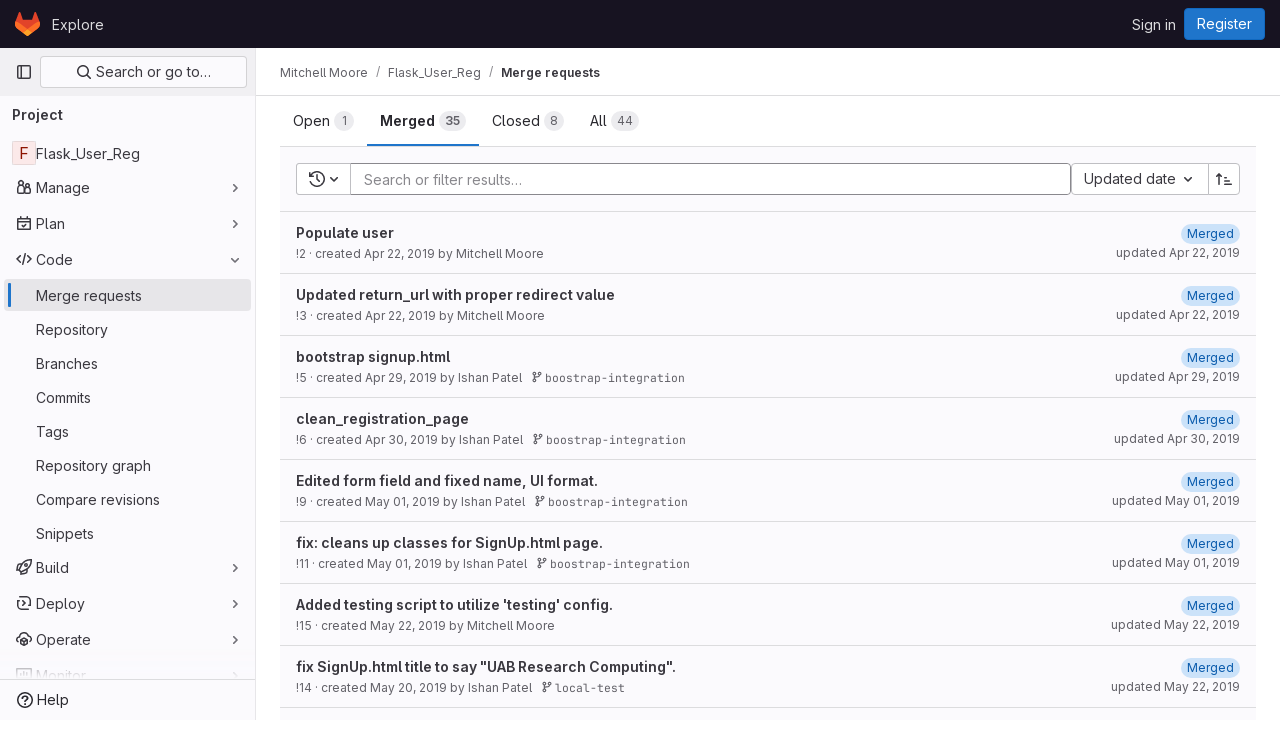

--- FILE ---
content_type: text/html; charset=utf-8
request_url: https://gitlab.rc.uab.edu/mmoo97/flask_user_reg/-/merge_requests?sort=updated_asc&state=merged
body_size: 13966
content:




<!DOCTYPE html>
<html class="gl-light ui-neutral with-top-bar with-header" lang="en">
<head prefix="og: http://ogp.me/ns#">
<meta charset="utf-8">
<meta content="IE=edge" http-equiv="X-UA-Compatible">
<meta content="width=device-width, initial-scale=1" name="viewport">
<title>Merge requests · Mitchell Moore / Flask_User_Reg · GitLab</title>
<script>
//<![CDATA[
window.gon={};gon.api_version="v4";gon.default_avatar_url="https://code.rc.uab.edu/assets/no_avatar-849f9c04a3a0d0cea2424ae97b27447dc64a7dbfae83c036c45b403392f0e8ba.png";gon.max_file_size=10;gon.asset_host=null;gon.webpack_public_path="/assets/webpack/";gon.relative_url_root="";gon.user_color_mode="gl-light";gon.user_color_scheme="white";gon.markdown_surround_selection=null;gon.markdown_automatic_lists=null;gon.math_rendering_limits_enabled=true;gon.recaptcha_api_server_url="https://www.recaptcha.net/recaptcha/api.js";gon.recaptcha_sitekey="6LdpZZ4UAAAAAJNvNMrMAzIvwcA0ZjGQ21JSEni5";gon.gitlab_url="https://code.rc.uab.edu";gon.promo_url="https://about.gitlab.com";gon.forum_url="https://forum.gitlab.com";gon.docs_url="https://docs.gitlab.com";gon.revision="07af4386169";gon.feature_category="code_review_workflow";gon.gitlab_logo="/assets/gitlab_logo-2957169c8ef64c58616a1ac3f4fc626e8a35ce4eb3ed31bb0d873712f2a041a0.png";gon.secure=true;gon.sprite_icons="/assets/icons-8791a66659d025e0a4c801978c79a1fbd82db1d27d85f044a35728ea7cf0ae80.svg";gon.sprite_file_icons="/assets/file_icons/file_icons-7cd3d6c3b29a6d972895f36472978a4b5adb4b37f9b5d0716a380e82389f7e0e.svg";gon.emoji_sprites_css_path="/assets/emoji_sprites-bd26211944b9d072037ec97cb138f1a52cd03ef185cd38b8d1fcc963245199a1.css";gon.emoji_backend_version=4;gon.gridstack_css_path="/assets/lazy_bundles/gridstack-5fcfd4ffbea1db04eaf7f16521bcab19ae3af042c8b4afe8d16781eda5a70799.css";gon.test_env=false;gon.disable_animations=false;gon.suggested_label_colors={"#cc338b":"Magenta-pink","#dc143c":"Crimson","#c21e56":"Rose red","#cd5b45":"Dark coral","#ed9121":"Carrot orange","#eee600":"Titanium yellow","#009966":"Green-cyan","#8fbc8f":"Dark sea green","#6699cc":"Blue-gray","#e6e6fa":"Lavender","#9400d3":"Dark violet","#330066":"Deep violet","#36454f":"Charcoal grey","#808080":"Gray"};gon.first_day_of_week=0;gon.time_display_relative=true;gon.time_display_format=0;gon.ee=false;gon.jh=false;gon.dot_com=false;gon.uf_error_prefix="UF";gon.pat_prefix="";gon.keyboard_shortcuts_enabled=true;gon.diagramsnet_url="https://embed.diagrams.net";gon.features={"sourceEditorToolbar":false,"vscodeWebIde":true,"uiForOrganizations":false,"organizationSwitching":false,"findAndReplace":false,"removeMonitorMetrics":true,"workItemsViewPreference":false,"searchButtonTopRight":false,"glqlIntegration":false,"mrApprovedFilter":false};
//]]>
</script>






<link rel="stylesheet" href="/assets/application-8ac2393bafc738f875102531ecfda2d3536d656542461dc6d873377dc5b52bea.css" />
<link rel="stylesheet" href="/assets/page_bundles/issuable_list-9ada3f988b4ac7bac65b42eec3f74ae7dec8121b6df6dbc346d7524f6ed3ba3b.css" /><link rel="stylesheet" href="/assets/page_bundles/merge_request-9425a0575a7ea753ba5cdf36c277147b870fec461e5b7a7bd71dc0f006c7e6eb.css" /><link rel="stylesheet" href="/assets/page_bundles/commit_description-1e2cba4dda3c7b30dd84924809020c569f1308dea51520fe1dd5d4ce31403195.css" /><link rel="stylesheet" href="/assets/page_bundles/work_items-22a76cdd1fe2ae5431b7ff603f86212acaf81b49c4a932f19e3b3222dc1881ee.css" /><link rel="stylesheet" href="/assets/page_bundles/notes_shared-7e727ab1e91b421915feadeb04a1b9d57213cb1b2f8f56f4d894b34d6b42e9b3.css" />
<link rel="stylesheet" href="/assets/application_utilities-73b9a1c83703ccfccd0e1e418c7d8dc606fcac533fa38b9fa86792f098db0f9a.css" />
<link rel="stylesheet" href="/assets/tailwind-e70f65463a3f743bf35ceae508110f5017be2832f9416fcbad3d37b1979a91d5.css" />


<link rel="stylesheet" href="/assets/fonts-fae5d3f79948bd85f18b6513a025f863b19636e85b09a1492907eb4b1bb0557b.css" />
<link rel="stylesheet" href="/assets/highlight/themes/white-e31d355458ead69f8798dbb62f54c60c4ccc7db35289cbbd2353ddfdf5109aac.css" />


<link rel="preload" href="/assets/application_utilities-73b9a1c83703ccfccd0e1e418c7d8dc606fcac533fa38b9fa86792f098db0f9a.css" as="style" type="text/css">
<link rel="preload" href="/assets/application-8ac2393bafc738f875102531ecfda2d3536d656542461dc6d873377dc5b52bea.css" as="style" type="text/css">
<link rel="preload" href="/assets/highlight/themes/white-e31d355458ead69f8798dbb62f54c60c4ccc7db35289cbbd2353ddfdf5109aac.css" as="style" type="text/css">




<script src="/assets/webpack/commons-pages.admin.abuse_reports.show-pages.admin.topics.edit-pages.admin.topics.new-pages.dashboar-230a9669.c991ee55.chunk.js" defer="defer"></script>
<script src="/assets/webpack/commons-pages.admin.abuse_reports.show-pages.dashboard.issues-pages.dashboard.milestones.show-pages.-2aa358ab.a5df98d5.chunk.js" defer="defer"></script>
<script src="/assets/webpack/commons-pages.admin.abuse_reports.show-pages.dashboard.issues-pages.groups.boards-pages.groups.issue-557dc7ac.77fa6431.chunk.js" defer="defer"></script>
<script src="/assets/webpack/commons-pages.admin.abuse_reports.show-pages.dashboard.issues-pages.groups.boards-pages.groups.issue-f4cc8b61.963c6f42.chunk.js" defer="defer"></script>
<script src="/assets/webpack/commons-pages.groups.new-pages.import.gitlab_projects.new-pages.import.manifest.new-pages.projects.n-44c6c18e.2cc605c5.chunk.js" defer="defer"></script>
<script src="/assets/webpack/commons-pages.search.show-super_sidebar.67657978.chunk.js" defer="defer"></script>
<script src="/assets/webpack/super_sidebar.3dda653f.chunk.js" defer="defer"></script>
<script src="/assets/webpack/commons-pages.projects-pages.projects.activity-pages.projects.alert_management.details-pages.project-82b4c29d.182f2eae.chunk.js" defer="defer"></script>
<script src="/assets/webpack/commons-pages.admin.abuse_reports.show-pages.admin.topics.edit-pages.admin.topics.new-pages.groups.i-832925bd.41fd219a.chunk.js" defer="defer"></script>
<script src="/assets/webpack/commons-pages.admin.abuse_reports-pages.admin.abuse_reports.show-pages.admin.groups.index-pages.admi-e271b53c.bfc63716.chunk.js" defer="defer"></script>
<script src="/assets/webpack/commons-pages.admin.abuse_reports.show-pages.dashboard.milestones.show-pages.groups.merge_requests-p-f5246592.8a98020e.chunk.js" defer="defer"></script>
<script src="/assets/webpack/commons-pages.dashboard.milestones.show-pages.groups.merge_requests-pages.groups.milestones.edit-pag-81f616df.b1a8eb5f.chunk.js" defer="defer"></script>
<script src="/assets/webpack/commons-pages.dashboard.issues-pages.groups.issues-pages.groups.merge_requests-pages.groups.work_ite-3367b885.d70eece9.chunk.js" defer="defer"></script>
<script src="/assets/webpack/commons-pages.groups.issues-pages.groups.merge_requests-pages.groups.work_items-pages.groups.work_it-10f07c56.bf4263d3.chunk.js" defer="defer"></script>
<script src="/assets/webpack/commons-pages.groups.merge_requests-pages.groups.work_items-pages.groups.work_items.show-pages.proje-9c83bcc8.a316bed7.chunk.js" defer="defer"></script>
<script src="/assets/webpack/commons-pages.dashboard.milestones.show-pages.groups.merge_requests-pages.groups.milestones.edit-pag-00d7c593.ef256512.chunk.js" defer="defer"></script>
<script src="/assets/webpack/commons-pages.dashboard.issues-pages.groups.boards-pages.groups.issues-pages.groups.work_items-pages-1d729832.ad63fe77.chunk.js" defer="defer"></script>
<script src="/assets/webpack/commons-pages.dashboard.todos.index-pages.groups.merge_requests-pages.projects.merge_requests.confli-9bcb094a.c0342fa8.chunk.js" defer="defer"></script>
<script src="/assets/webpack/commons-pages.groups.merge_requests-pages.projects.merge_requests.conflicts-pages.projects.merge_req-159d561f.596d96cc.chunk.js" defer="defer"></script>
<script src="/assets/webpack/commons-pages.dashboard.issues-pages.dashboard.merge_requests-pages.dashboard.search_merge_requests--1eab2a50.10b90ff7.chunk.js" defer="defer"></script>
<script src="/assets/webpack/commons-pages.dashboard.issues-pages.groups.issues-pages.projects.feature_flags.edit-pages.projects.-800c8c04.cf9fc7ee.chunk.js" defer="defer"></script>
<script src="/assets/webpack/pages.projects.merge_requests.index.d8fea222.chunk.js" defer="defer"></script>
<script src="/assets/webpack/runtime.10d70e88.bundle.js" defer="defer"></script>
<script src="/assets/webpack/main.cd6a67d7.chunk.js" defer="defer"></script>
<script src="/assets/webpack/redirect_listbox.ece63d92.chunk.js" defer="defer"></script>
<meta content="object" property="og:type">
<meta content="GitLab" property="og:site_name">
<meta content="Merge requests · Mitchell Moore / Flask_User_Reg · GitLab" property="og:title">
<meta content="GitLab Community Edition" property="og:description">
<meta content="https://gitlab.rc.uab.edu/assets/twitter_card-570ddb06edf56a2312253c5872489847a0f385112ddbcd71ccfa1570febab5d2.jpg" property="og:image">
<meta content="64" property="og:image:width">
<meta content="64" property="og:image:height">
<meta content="https://gitlab.rc.uab.edu/mmoo97/flask_user_reg/-/merge_requests?sort=updated_asc&amp;state=merged" property="og:url">
<meta content="summary" property="twitter:card">
<meta content="Merge requests · Mitchell Moore / Flask_User_Reg · GitLab" property="twitter:title">
<meta content="GitLab Community Edition" property="twitter:description">
<meta content="https://gitlab.rc.uab.edu/assets/twitter_card-570ddb06edf56a2312253c5872489847a0f385112ddbcd71ccfa1570febab5d2.jpg" property="twitter:image">

<meta name="csrf-param" content="authenticity_token" />
<meta name="csrf-token" content="j_UmK3rV2nvcx1RUMU-F18c6KF_ELF78KVR-SVPmFaSjdnE8rPI7m1iOgYCoeWBCWgFhxqFecX4EKDfITx0CIg" />
<meta name="csp-nonce" />
<meta name="action-cable-url" content="/-/cable" />
<link href="/-/manifest.json" rel="manifest">
<link rel="icon" type="image/png" href="/assets/favicon-72a2cad5025aa931d6ea56c3201d1f18e68a8cd39788c7c80d5b2b82aa5143ef.png" id="favicon" data-original-href="/assets/favicon-72a2cad5025aa931d6ea56c3201d1f18e68a8cd39788c7c80d5b2b82aa5143ef.png" />
<link rel="apple-touch-icon" type="image/x-icon" href="/assets/apple-touch-icon-b049d4bc0dd9626f31db825d61880737befc7835982586d015bded10b4435460.png" />
<link href="/search/opensearch.xml" rel="search" title="Search GitLab" type="application/opensearchdescription+xml">
<link rel="alternate" type="application/atom+xml" title="Flask_User_Reg merge requests" href="https://gitlab.rc.uab.edu/mmoo97/flask_user_reg/-/merge_requests.atom?sort=updated_asc&amp;state=merged" />




<meta content="GitLab Community Edition" name="description">
<meta content="#ececef" name="theme-color">
</head>

<body class="tab-width-8 gl-browser-chrome gl-platform-mac" data-namespace-id="302" data-page="projects:merge_requests:index" data-project="flask_user_reg" data-project-full-path="mmoo97/flask_user_reg" data-project-id="826">

<script>
//<![CDATA[
gl = window.gl || {};
gl.client = {"isChrome":true,"isMac":true};


//]]>
</script>


<header class="header-logged-out" data-testid="navbar">
<a class="gl-sr-only gl-accessibility" href="#content-body">Skip to content</a>
<div class="container-fluid">
<nav aria-label="Explore GitLab" class="header-logged-out-nav gl-flex gl-gap-3 gl-justify-between">
<div class="gl-flex gl-items-center gl-gap-1">
<span class="gl-sr-only">GitLab</span>
<a title="Homepage" id="logo" class="header-logged-out-logo has-tooltip" aria-label="Homepage" href="/"><svg aria-hidden="true" role="img" class="tanuki-logo" width="25" height="24" viewBox="0 0 25 24" fill="none" xmlns="http://www.w3.org/2000/svg">
  <path class="tanuki-shape tanuki" d="m24.507 9.5-.034-.09L21.082.562a.896.896 0 0 0-1.694.091l-2.29 7.01H7.825L5.535.653a.898.898 0 0 0-1.694-.09L.451 9.411.416 9.5a6.297 6.297 0 0 0 2.09 7.278l.012.01.03.022 5.16 3.867 2.56 1.935 1.554 1.176a1.051 1.051 0 0 0 1.268 0l1.555-1.176 2.56-1.935 5.197-3.89.014-.01A6.297 6.297 0 0 0 24.507 9.5Z"
        fill="#E24329"/>
  <path class="tanuki-shape right-cheek" d="m24.507 9.5-.034-.09a11.44 11.44 0 0 0-4.56 2.051l-7.447 5.632 4.742 3.584 5.197-3.89.014-.01A6.297 6.297 0 0 0 24.507 9.5Z"
        fill="#FC6D26"/>
  <path class="tanuki-shape chin" d="m7.707 20.677 2.56 1.935 1.555 1.176a1.051 1.051 0 0 0 1.268 0l1.555-1.176 2.56-1.935-4.743-3.584-4.755 3.584Z"
        fill="#FCA326"/>
  <path class="tanuki-shape left-cheek" d="M5.01 11.461a11.43 11.43 0 0 0-4.56-2.05L.416 9.5a6.297 6.297 0 0 0 2.09 7.278l.012.01.03.022 5.16 3.867 4.745-3.584-7.444-5.632Z"
        fill="#FC6D26"/>
</svg>

</a></div>
<ul class="gl-list-none gl-p-0 gl-m-0 gl-flex gl-gap-3 gl-items-center gl-grow">
<li class="header-logged-out-nav-item">
<a class="" href="/explore">Explore</a>
</li>
</ul>
<ul class="gl-list-none gl-p-0 gl-m-0 gl-flex gl-gap-3 gl-items-center gl-justify-end">
<li class="header-logged-out-nav-item">
<a href="/users/sign_in?redirect_to_referer=yes">Sign in</a>
</li>
<li class="header-logged-out-nav-item">
<a class="gl-button btn btn-md btn-confirm !gl-inline-flex" href="/users/sign_up"><span class="gl-button-text">
Register

</span>

</a></li>
</ul>
</nav>
</div>
</header>

<div class="layout-page page-with-super-sidebar">
<aside class="js-super-sidebar super-sidebar super-sidebar-loading" data-command-palette="{&quot;project_files_url&quot;:&quot;/mmoo97/flask_user_reg/-/files/master?format=json&quot;,&quot;project_blob_url&quot;:&quot;/mmoo97/flask_user_reg/-/blob/master&quot;}" data-force-desktop-expanded-sidebar="" data-is-saas="false" data-root-path="/" data-sidebar="{&quot;is_logged_in&quot;:false,&quot;context_switcher_links&quot;:[{&quot;title&quot;:&quot;Explore&quot;,&quot;link&quot;:&quot;/explore&quot;,&quot;icon&quot;:&quot;compass&quot;}],&quot;current_menu_items&quot;:[{&quot;id&quot;:&quot;project_overview&quot;,&quot;title&quot;:&quot;Flask_User_Reg&quot;,&quot;entity_id&quot;:826,&quot;link&quot;:&quot;/mmoo97/flask_user_reg&quot;,&quot;link_classes&quot;:&quot;shortcuts-project&quot;,&quot;is_active&quot;:false},{&quot;id&quot;:&quot;manage_menu&quot;,&quot;title&quot;:&quot;Manage&quot;,&quot;icon&quot;:&quot;users&quot;,&quot;avatar_shape&quot;:&quot;rect&quot;,&quot;link&quot;:&quot;/mmoo97/flask_user_reg/activity&quot;,&quot;is_active&quot;:false,&quot;items&quot;:[{&quot;id&quot;:&quot;activity&quot;,&quot;title&quot;:&quot;Activity&quot;,&quot;link&quot;:&quot;/mmoo97/flask_user_reg/activity&quot;,&quot;link_classes&quot;:&quot;shortcuts-project-activity&quot;,&quot;is_active&quot;:false},{&quot;id&quot;:&quot;members&quot;,&quot;title&quot;:&quot;Members&quot;,&quot;link&quot;:&quot;/mmoo97/flask_user_reg/-/project_members&quot;,&quot;is_active&quot;:false},{&quot;id&quot;:&quot;labels&quot;,&quot;title&quot;:&quot;Labels&quot;,&quot;link&quot;:&quot;/mmoo97/flask_user_reg/-/labels&quot;,&quot;is_active&quot;:false}],&quot;separated&quot;:false},{&quot;id&quot;:&quot;plan_menu&quot;,&quot;title&quot;:&quot;Plan&quot;,&quot;icon&quot;:&quot;planning&quot;,&quot;avatar_shape&quot;:&quot;rect&quot;,&quot;link&quot;:&quot;/mmoo97/flask_user_reg/-/issues&quot;,&quot;is_active&quot;:false,&quot;items&quot;:[{&quot;id&quot;:&quot;project_issue_list&quot;,&quot;title&quot;:&quot;Issues&quot;,&quot;link&quot;:&quot;/mmoo97/flask_user_reg/-/issues&quot;,&quot;pill_count_field&quot;:&quot;openIssuesCount&quot;,&quot;link_classes&quot;:&quot;shortcuts-issues has-sub-items&quot;,&quot;is_active&quot;:false},{&quot;id&quot;:&quot;boards&quot;,&quot;title&quot;:&quot;Issue boards&quot;,&quot;link&quot;:&quot;/mmoo97/flask_user_reg/-/boards&quot;,&quot;link_classes&quot;:&quot;shortcuts-issue-boards&quot;,&quot;is_active&quot;:false},{&quot;id&quot;:&quot;milestones&quot;,&quot;title&quot;:&quot;Milestones&quot;,&quot;link&quot;:&quot;/mmoo97/flask_user_reg/-/milestones&quot;,&quot;is_active&quot;:false},{&quot;id&quot;:&quot;project_wiki&quot;,&quot;title&quot;:&quot;Wiki&quot;,&quot;link&quot;:&quot;/mmoo97/flask_user_reg/-/wikis/home&quot;,&quot;link_classes&quot;:&quot;shortcuts-wiki&quot;,&quot;is_active&quot;:false}],&quot;separated&quot;:false},{&quot;id&quot;:&quot;code_menu&quot;,&quot;title&quot;:&quot;Code&quot;,&quot;icon&quot;:&quot;code&quot;,&quot;avatar_shape&quot;:&quot;rect&quot;,&quot;link&quot;:&quot;/mmoo97/flask_user_reg/-/merge_requests&quot;,&quot;is_active&quot;:true,&quot;items&quot;:[{&quot;id&quot;:&quot;project_merge_request_list&quot;,&quot;title&quot;:&quot;Merge requests&quot;,&quot;link&quot;:&quot;/mmoo97/flask_user_reg/-/merge_requests&quot;,&quot;pill_count_field&quot;:&quot;openMergeRequestsCount&quot;,&quot;link_classes&quot;:&quot;shortcuts-merge_requests&quot;,&quot;is_active&quot;:true},{&quot;id&quot;:&quot;files&quot;,&quot;title&quot;:&quot;Repository&quot;,&quot;link&quot;:&quot;/mmoo97/flask_user_reg/-/tree/master&quot;,&quot;link_classes&quot;:&quot;shortcuts-tree&quot;,&quot;is_active&quot;:false},{&quot;id&quot;:&quot;branches&quot;,&quot;title&quot;:&quot;Branches&quot;,&quot;link&quot;:&quot;/mmoo97/flask_user_reg/-/branches&quot;,&quot;is_active&quot;:false},{&quot;id&quot;:&quot;commits&quot;,&quot;title&quot;:&quot;Commits&quot;,&quot;link&quot;:&quot;/mmoo97/flask_user_reg/-/commits/master?ref_type=heads&quot;,&quot;link_classes&quot;:&quot;shortcuts-commits&quot;,&quot;is_active&quot;:false},{&quot;id&quot;:&quot;tags&quot;,&quot;title&quot;:&quot;Tags&quot;,&quot;link&quot;:&quot;/mmoo97/flask_user_reg/-/tags&quot;,&quot;is_active&quot;:false},{&quot;id&quot;:&quot;graphs&quot;,&quot;title&quot;:&quot;Repository graph&quot;,&quot;link&quot;:&quot;/mmoo97/flask_user_reg/-/network/master?ref_type=heads&quot;,&quot;link_classes&quot;:&quot;shortcuts-network&quot;,&quot;is_active&quot;:false},{&quot;id&quot;:&quot;compare&quot;,&quot;title&quot;:&quot;Compare revisions&quot;,&quot;link&quot;:&quot;/mmoo97/flask_user_reg/-/compare?from=master\u0026to=master&quot;,&quot;is_active&quot;:false},{&quot;id&quot;:&quot;project_snippets&quot;,&quot;title&quot;:&quot;Snippets&quot;,&quot;link&quot;:&quot;/mmoo97/flask_user_reg/-/snippets&quot;,&quot;link_classes&quot;:&quot;shortcuts-snippets&quot;,&quot;is_active&quot;:false}],&quot;separated&quot;:false},{&quot;id&quot;:&quot;build_menu&quot;,&quot;title&quot;:&quot;Build&quot;,&quot;icon&quot;:&quot;rocket&quot;,&quot;avatar_shape&quot;:&quot;rect&quot;,&quot;link&quot;:&quot;/mmoo97/flask_user_reg/-/pipelines&quot;,&quot;is_active&quot;:false,&quot;items&quot;:[{&quot;id&quot;:&quot;pipelines&quot;,&quot;title&quot;:&quot;Pipelines&quot;,&quot;link&quot;:&quot;/mmoo97/flask_user_reg/-/pipelines&quot;,&quot;link_classes&quot;:&quot;shortcuts-pipelines&quot;,&quot;is_active&quot;:false},{&quot;id&quot;:&quot;jobs&quot;,&quot;title&quot;:&quot;Jobs&quot;,&quot;link&quot;:&quot;/mmoo97/flask_user_reg/-/jobs&quot;,&quot;link_classes&quot;:&quot;shortcuts-builds&quot;,&quot;is_active&quot;:false},{&quot;id&quot;:&quot;pipeline_schedules&quot;,&quot;title&quot;:&quot;Pipeline schedules&quot;,&quot;link&quot;:&quot;/mmoo97/flask_user_reg/-/pipeline_schedules&quot;,&quot;link_classes&quot;:&quot;shortcuts-builds&quot;,&quot;is_active&quot;:false},{&quot;id&quot;:&quot;artifacts&quot;,&quot;title&quot;:&quot;Artifacts&quot;,&quot;link&quot;:&quot;/mmoo97/flask_user_reg/-/artifacts&quot;,&quot;link_classes&quot;:&quot;shortcuts-builds&quot;,&quot;is_active&quot;:false}],&quot;separated&quot;:false},{&quot;id&quot;:&quot;deploy_menu&quot;,&quot;title&quot;:&quot;Deploy&quot;,&quot;icon&quot;:&quot;deployments&quot;,&quot;avatar_shape&quot;:&quot;rect&quot;,&quot;link&quot;:&quot;/mmoo97/flask_user_reg/-/releases&quot;,&quot;is_active&quot;:false,&quot;items&quot;:[{&quot;id&quot;:&quot;releases&quot;,&quot;title&quot;:&quot;Releases&quot;,&quot;link&quot;:&quot;/mmoo97/flask_user_reg/-/releases&quot;,&quot;link_classes&quot;:&quot;shortcuts-deployments-releases&quot;,&quot;is_active&quot;:false},{&quot;id&quot;:&quot;container_registry&quot;,&quot;title&quot;:&quot;Container Registry&quot;,&quot;link&quot;:&quot;/mmoo97/flask_user_reg/container_registry&quot;,&quot;is_active&quot;:false},{&quot;id&quot;:&quot;model_registry&quot;,&quot;title&quot;:&quot;Model registry&quot;,&quot;link&quot;:&quot;/mmoo97/flask_user_reg/-/ml/models&quot;,&quot;is_active&quot;:false}],&quot;separated&quot;:false},{&quot;id&quot;:&quot;operations_menu&quot;,&quot;title&quot;:&quot;Operate&quot;,&quot;icon&quot;:&quot;cloud-pod&quot;,&quot;avatar_shape&quot;:&quot;rect&quot;,&quot;link&quot;:&quot;/mmoo97/flask_user_reg/-/environments&quot;,&quot;is_active&quot;:false,&quot;items&quot;:[{&quot;id&quot;:&quot;environments&quot;,&quot;title&quot;:&quot;Environments&quot;,&quot;link&quot;:&quot;/mmoo97/flask_user_reg/-/environments&quot;,&quot;link_classes&quot;:&quot;shortcuts-environments&quot;,&quot;is_active&quot;:false}],&quot;separated&quot;:false},{&quot;id&quot;:&quot;monitor_menu&quot;,&quot;title&quot;:&quot;Monitor&quot;,&quot;icon&quot;:&quot;monitor&quot;,&quot;avatar_shape&quot;:&quot;rect&quot;,&quot;link&quot;:&quot;/mmoo97/flask_user_reg/-/incidents&quot;,&quot;is_active&quot;:false,&quot;items&quot;:[{&quot;id&quot;:&quot;incidents&quot;,&quot;title&quot;:&quot;Incidents&quot;,&quot;link&quot;:&quot;/mmoo97/flask_user_reg/-/incidents&quot;,&quot;is_active&quot;:false}],&quot;separated&quot;:false},{&quot;id&quot;:&quot;analyze_menu&quot;,&quot;title&quot;:&quot;Analyze&quot;,&quot;icon&quot;:&quot;chart&quot;,&quot;avatar_shape&quot;:&quot;rect&quot;,&quot;link&quot;:&quot;/mmoo97/flask_user_reg/-/value_stream_analytics&quot;,&quot;is_active&quot;:false,&quot;items&quot;:[{&quot;id&quot;:&quot;cycle_analytics&quot;,&quot;title&quot;:&quot;Value stream analytics&quot;,&quot;link&quot;:&quot;/mmoo97/flask_user_reg/-/value_stream_analytics&quot;,&quot;link_classes&quot;:&quot;shortcuts-project-cycle-analytics&quot;,&quot;is_active&quot;:false},{&quot;id&quot;:&quot;contributors&quot;,&quot;title&quot;:&quot;Contributor analytics&quot;,&quot;link&quot;:&quot;/mmoo97/flask_user_reg/-/graphs/master?ref_type=heads&quot;,&quot;is_active&quot;:false},{&quot;id&quot;:&quot;ci_cd_analytics&quot;,&quot;title&quot;:&quot;CI/CD analytics&quot;,&quot;link&quot;:&quot;/mmoo97/flask_user_reg/-/pipelines/charts&quot;,&quot;is_active&quot;:false},{&quot;id&quot;:&quot;repository_analytics&quot;,&quot;title&quot;:&quot;Repository analytics&quot;,&quot;link&quot;:&quot;/mmoo97/flask_user_reg/-/graphs/master/charts&quot;,&quot;link_classes&quot;:&quot;shortcuts-repository-charts&quot;,&quot;is_active&quot;:false},{&quot;id&quot;:&quot;model_experiments&quot;,&quot;title&quot;:&quot;Model experiments&quot;,&quot;link&quot;:&quot;/mmoo97/flask_user_reg/-/ml/experiments&quot;,&quot;is_active&quot;:false}],&quot;separated&quot;:false}],&quot;current_context_header&quot;:&quot;Project&quot;,&quot;support_path&quot;:&quot;https://about.gitlab.com/get-help/&quot;,&quot;docs_path&quot;:&quot;/help/docs&quot;,&quot;display_whats_new&quot;:false,&quot;show_version_check&quot;:null,&quot;search&quot;:{&quot;search_path&quot;:&quot;/search&quot;,&quot;issues_path&quot;:&quot;/dashboard/issues&quot;,&quot;mr_path&quot;:&quot;/dashboard/merge_requests&quot;,&quot;autocomplete_path&quot;:&quot;/search/autocomplete&quot;,&quot;settings_path&quot;:&quot;/search/settings&quot;,&quot;search_context&quot;:{&quot;project&quot;:{&quot;id&quot;:826,&quot;name&quot;:&quot;Flask_User_Reg&quot;},&quot;project_metadata&quot;:{&quot;mr_path&quot;:&quot;/mmoo97/flask_user_reg/-/merge_requests&quot;,&quot;issues_path&quot;:&quot;/mmoo97/flask_user_reg/-/issues&quot;},&quot;code_search&quot;:false,&quot;scope&quot;:&quot;merge_requests&quot;,&quot;for_snippets&quot;:null}},&quot;panel_type&quot;:&quot;project&quot;,&quot;shortcut_links&quot;:[{&quot;title&quot;:&quot;Snippets&quot;,&quot;href&quot;:&quot;/explore/snippets&quot;,&quot;css_class&quot;:&quot;dashboard-shortcuts-snippets&quot;},{&quot;title&quot;:&quot;Groups&quot;,&quot;href&quot;:&quot;/explore/groups&quot;,&quot;css_class&quot;:&quot;dashboard-shortcuts-groups&quot;},{&quot;title&quot;:&quot;Projects&quot;,&quot;href&quot;:&quot;/explore/projects/starred&quot;,&quot;css_class&quot;:&quot;dashboard-shortcuts-projects&quot;}],&quot;terms&quot;:null}"></aside>

<div class="content-wrapper">
<div class="broadcast-wrapper">




</div>
<div class="alert-wrapper alert-wrapper-top-space gl-flex gl-flex-col gl-gap-3 container-fluid container-limited">

























</div>
<div class="top-bar-fixed container-fluid" data-testid="top-bar">
<div class="top-bar-container gl-flex gl-items-center gl-gap-2">
<div class="gl-grow gl-basis-0 gl-flex gl-items-center gl-justify-start">
<button class="gl-button btn btn-icon btn-md btn-default btn-default-tertiary js-super-sidebar-toggle-expand super-sidebar-toggle -gl-ml-3" aria-controls="super-sidebar" aria-expanded="false" aria-label="Primary navigation sidebar" type="button"><svg class="s16 gl-icon gl-button-icon " data-testid="sidebar-icon"><use href="/assets/icons-8791a66659d025e0a4c801978c79a1fbd82db1d27d85f044a35728ea7cf0ae80.svg#sidebar"></use></svg>

</button>
<script type="application/ld+json">
{"@context":"https://schema.org","@type":"BreadcrumbList","itemListElement":[{"@type":"ListItem","position":1,"name":"Mitchell Moore","item":"https://gitlab.rc.uab.edu/mmoo97"},{"@type":"ListItem","position":2,"name":"Flask_User_Reg","item":"https://gitlab.rc.uab.edu/mmoo97/flask_user_reg"},{"@type":"ListItem","position":3,"name":"Merge requests","item":"https://gitlab.rc.uab.edu/mmoo97/flask_user_reg/-/merge_requests?sort=updated_asc\u0026state=merged"}]}


</script>
<div data-testid="breadcrumb-links" id="js-vue-page-breadcrumbs-wrapper">
<div data-breadcrumbs-json="[{&quot;text&quot;:&quot;Mitchell Moore&quot;,&quot;href&quot;:&quot;/mmoo97&quot;,&quot;avatarPath&quot;:null},{&quot;text&quot;:&quot;Flask_User_Reg&quot;,&quot;href&quot;:&quot;/mmoo97/flask_user_reg&quot;,&quot;avatarPath&quot;:null},{&quot;text&quot;:&quot;Merge requests&quot;,&quot;href&quot;:&quot;/mmoo97/flask_user_reg/-/merge_requests?sort=updated_asc\u0026state=merged&quot;,&quot;avatarPath&quot;:null}]" id="js-vue-page-breadcrumbs"></div>
<div id="js-injected-page-breadcrumbs"></div>
</div>


</div>
<div class="gl-flex-none gl-flex gl-items-center gl-justify-center">
<div id="js-advanced-search-modal"></div>

</div>
<div class="gl-grow gl-basis-0 gl-flex gl-items-center gl-justify-end">
<div id="js-work-item-feedback"></div>


</div>
</div>
</div>

<div class="container-fluid container-limited project-highlight-puc">
<main class="content" id="content-body" itemscope itemtype="http://schema.org/SoftwareSourceCode">
<div class="flash-container flash-container-page sticky" data-testid="flash-container">
<div id="js-global-alerts"></div>
</div>







<div class="top-area">
<ul class="issues-state-filters gl-border-b-0 gl-grow nav gl-tabs-nav" role="tablist"><li role="presentation" class="nav-item"><a id="state-opened" title="Filter by merge requests that are currently open." data-state="opened" role="tab" class="nav-link gl-tab-nav-item" href="/mmoo97/flask_user_reg/-/merge_requests?sort=updated_asc&amp;state=opened"><span>Open</span> <span class="gl-badge badge badge-pill badge-muted gl-tab-counter-badge gl-hidden sm:gl-inline-flex"><span class="gl-badge-content">1</span></span>
</a></li><li role="presentation" class="nav-item"><a id="state-merged" title="Filter by merge requests that are currently merged." data-state="merged" role="tab" class="nav-link gl-tab-nav-item active gl-tab-nav-item-active" href="/mmoo97/flask_user_reg/-/merge_requests?sort=updated_asc&amp;state=merged"><span>Merged</span> <span class="gl-badge badge badge-pill badge-muted gl-tab-counter-badge gl-hidden sm:gl-inline-flex"><span class="gl-badge-content">35</span></span>
</a></li><li role="presentation" class="nav-item"><a id="state-closed" title="Filter by merge requests that are currently closed and unmerged." data-state="closed" role="tab" class="nav-link gl-tab-nav-item" href="/mmoo97/flask_user_reg/-/merge_requests?sort=updated_asc&amp;state=closed"><span>Closed</span> <span class="gl-badge badge badge-pill badge-muted gl-tab-counter-badge gl-hidden sm:gl-inline-flex"><span class="gl-badge-content">8</span></span>
</a></li><li role="presentation" class="nav-item"><a id="state-all" title="Show all merge requests." data-state="all" role="tab" class="nav-link gl-tab-nav-item" href="/mmoo97/flask_user_reg/-/merge_requests?sort=updated_asc&amp;state=all"><span>All</span> <span class="gl-badge badge badge-pill badge-muted gl-tab-counter-badge gl-hidden sm:gl-inline-flex"><span class="gl-badge-content">44</span></span>
</a></li>
</ul>
<div class="nav-controls">

<div data-export-csv-path="/mmoo97/flask_user_reg/-/merge_requests/export_csv?sort=updated_asc&amp;state=merged" data-is-signed-in="false" data-issuable-count="35" data-issuable-type="merge_request" data-rss-url="/mmoo97/flask_user_reg/-/merge_requests.atom?sort=updated_asc&amp;state=merged" id="js-vue-mr-list-more-actions"></div>

</div>
</div>
<div class="issues-filters">
<div class="issues-details-filters filtered-search-block gl-flex gl-flex-col lg:gl-flex-row gl-gap-3 row-content-block second-block ">
<div class="gl-flex gl-flex-col md:gl-flex-row gl-grow gl-w-full">
<form class="filter-form js-filter-form gl-w-full" action="/mmoo97/flask_user_reg/-/merge_requests?sort=updated_asc&amp;state=merged" accept-charset="UTF-8" method="get"><div class="issues-other-filters filtered-search-wrapper gl-flex gl-flex-col md:gl-flex-row">
<div class="filtered-search-box">
<div class="dropdown filtered-search-history-dropdown-wrapper"><button class="dropdown-menu-toggle gl-button btn btn-default filtered-search-history-dropdown-toggle-button" type="button" data-toggle="dropdown"><span class="dropdown-toggle-text "><span><svg class="s16" data-testid="history-icon"><use href="/assets/icons-8791a66659d025e0a4c801978c79a1fbd82db1d27d85f044a35728ea7cf0ae80.svg#history"></use></svg></span><span class="gl-sr-only">Recent searches</span></span><svg class="s16 dropdown-menu-toggle-icon" data-testid="chevron-down-icon"><use href="/assets/icons-8791a66659d025e0a4c801978c79a1fbd82db1d27d85f044a35728ea7cf0ae80.svg#chevron-down"></use></svg></button><div class="dropdown-menu dropdown-select filtered-search-history-dropdown"><div data-testid="dropdown-list-content" class="dropdown-content filtered-search-history-dropdown-content"><div class="js-filtered-search-history-dropdown" data-full-path="mmoo97/flask_user_reg"></div>
</div><div class="dropdown-loading"><div class="gl-spinner-container gl-mt-7" role="status"><span aria-hidden class="gl-spinner gl-spinner-md gl-spinner-dark !gl-align-text-bottom"></span><span class="gl-sr-only !gl-absolute">Loading</span>
</div></div></div></div><div class="filtered-search-box-input-container droplab-dropdown">
<div class="scroll-container">
<ul class="tokens-container list-unstyled">
<li class="input-token">
<input aria-label="Add search filter" autocomplete="off" class="form-control filtered-search" data-environments-endpoint="/mmoo97/flask_user_reg/unfoldered_environment_names" data-labels-endpoint="/mmoo97/flask_user_reg/-/labels" data-milestones-endpoint="/mmoo97/flask_user_reg/-/milestones" data-project-id="826" data-releases-endpoint="/mmoo97/flask_user_reg/-/releases" id="filtered-search-merge_requests" placeholder="Search or filter results…">
</li>
</ul>
</div>
<div class="gl-filtered-search-suggestion-list dropdown-menu" id="js-dropdown-hint">
<ul class="filter-dropdown" data-dropdown data-dynamic>
<li class="filter-dropdown-item" data-action="{{hint === &#39;search&#39; ? &#39;submit&#39; : &#39;&#39; }}" data-hint="{{hint}}" data-tag="{{tag}}">
<button type="button" class="gl-button btn btn-md btn-link "><span class="gl-button-text gl-inline-flex">
<svg>
<use xlink:href="{{icon}}"></use>
</svg>
{{ formattedKey }}

</span>

</button></li>
</ul>
</div>
<div class="gl-filtered-search-suggestion-list dropdown-menu" id="js-dropdown-operator">
<ul class="filter-dropdown" data-dropdown data-dynamic>
<li class="filter-dropdown-item" data-value="{{ title }}">
<button type="button" class="gl-button btn btn-md btn-link "><span class="gl-button-text gl-inline-flex gl-justify-between gl-w-full">
{{ title }}
<span class="gl-text-subtle">
{{ help }}
</span>

</span>

</button></li>
</ul>
</div>
<div class="gl-filtered-search-suggestion-list dropdown-menu" id="js-dropdown-author">
<ul class="filter-dropdown" data-dropdown data-dynamic>
<li class="filter-dropdown-item">
<button type="button" class="gl-button btn btn-md btn-link "><span class="gl-button-text gl-flex gl-items-center">
<div class="gl-shrink-0">
<img alt="{{name}}&#39;s avatar" src="[data-uri]" data-src="{{avatar_url}}" class="avatar s32 lazy" title="{{name}}">
</div>
<div class="gl-flex gl-flex-col">
<span class="gl-font-bold gl-whitespace-normal gl-break-words">
{{name}}
</span>
<span class="js-dropdown-light-content gl-text-subtle gl-whitespace-normal gl-break-all">
@{{username}}
</span>
</div>

</span>

</button></li>

</ul>
</div>
<div class="gl-filtered-search-suggestion-list dropdown-menu" id="js-dropdown-assignee">
<ul data-dropdown>
<li class="filter-dropdown-item" data-value="None">
<button type="button" class="gl-button btn btn-md btn-link "><span class="gl-button-text">
None

</span>

</button></li>
<li class="filter-dropdown-item" data-value="Any">
<button type="button" class="gl-button btn btn-md btn-link "><span class="gl-button-text">
Any

</span>

</button></li>
<li class="divider droplab-item-ignore"></li>
</ul>
<ul class="filter-dropdown" data-dropdown data-dynamic>
<li class="filter-dropdown-item">
<button type="button" class="gl-button btn btn-md btn-link "><span class="gl-button-text gl-flex gl-items-center">
<div class="gl-shrink-0">
<img alt="{{name}}&#39;s avatar" src="[data-uri]" data-src="{{avatar_url}}" class="avatar s32 lazy" title="{{name}}">
</div>
<div class="gl-flex gl-flex-col">
<span class="gl-font-bold gl-whitespace-normal gl-break-words">
{{name}}
</span>
<span class="js-dropdown-light-content gl-text-subtle gl-whitespace-normal gl-break-all">
@{{username}}
</span>
</div>

</span>

</button></li>

</ul>
</div>
<div class="gl-filtered-search-suggestion-list dropdown-menu" id="js-dropdown-reviewer">
<ul data-dropdown>
<li class="filter-dropdown-item" data-value="None">
<button type="button" class="gl-button btn btn-md btn-link "><span class="gl-button-text">
None

</span>

</button></li>
<li class="filter-dropdown-item" data-value="Any">
<button type="button" class="gl-button btn btn-md btn-link "><span class="gl-button-text">
Any

</span>

</button></li>
<li class="divider droplab-item-ignore"></li>
</ul>
<ul class="filter-dropdown" data-dropdown data-dynamic>
<li class="filter-dropdown-item">
<button type="button" class="gl-button btn btn-md btn-link "><span class="gl-button-text gl-flex gl-items-center">
<div class="gl-shrink-0">
<img alt="{{name}}&#39;s avatar" src="[data-uri]" data-src="{{avatar_url}}" class="avatar s32 lazy" title="{{name}}">
</div>
<div class="gl-flex gl-flex-col">
<span class="gl-font-bold gl-whitespace-normal gl-break-words">
{{name}}
</span>
<span class="js-dropdown-light-content gl-text-subtle gl-whitespace-normal gl-break-all">
@{{username}}
</span>
</div>

</span>

</button></li>

</ul>
</div>

<div class="filtered-search-input-dropdown-menu dropdown-menu" id="js-dropdown-approved-by">
<ul data-dropdown>
<li class="filter-dropdown-item" data-value="None">
<button type="button" class="gl-button btn btn-md btn-link "><span class="gl-button-text">
None

</span>

</button></li>
<li class="filter-dropdown-item" data-value="Any">
<button type="button" class="gl-button btn btn-md btn-link "><span class="gl-button-text">
Any

</span>

</button></li>
<li class="divider droplab-item-ignore"></li>
</ul>
<ul class="filter-dropdown" data-dropdown data-dynamic>
<li class="filter-dropdown-item">
<button type="button" class="gl-button btn btn-md btn-link "><span class="gl-button-text gl-flex gl-items-center">
<div class="gl-shrink-0">
<img alt="{{name}}&#39;s avatar" src="[data-uri]" data-src="{{avatar_url}}" class="avatar s32 lazy" title="{{name}}">
</div>
<div class="gl-flex gl-flex-col">
<span class="gl-font-bold gl-whitespace-normal gl-break-words">
{{name}}
</span>
<span class="js-dropdown-light-content gl-text-subtle gl-whitespace-normal gl-break-all">
@{{username}}
</span>
</div>

</span>

</button></li>

</ul>
</div>

<div class="filtered-search-input-dropdown-menu dropdown-menu" id="js-dropdown-merge-user">
<ul data-dropdown>
</ul>
<ul class="filter-dropdown" data-dropdown data-dynamic>
<li class="filter-dropdown-item">
<button type="button" class="gl-button btn btn-md btn-link "><span class="gl-button-text gl-flex gl-items-center">
<div class="gl-shrink-0">
<img alt="{{name}}&#39;s avatar" src="[data-uri]" data-src="{{avatar_url}}" class="avatar s32 lazy" title="{{name}}">
</div>
<div class="gl-flex gl-flex-col">
<span class="gl-font-bold gl-whitespace-normal gl-break-words">
{{name}}
</span>
<span class="js-dropdown-light-content gl-text-subtle gl-whitespace-normal gl-break-all">
@{{username}}
</span>
</div>

</span>

</button></li>

</ul>
</div>

<div class="gl-filtered-search-suggestion-list dropdown-menu" id="js-dropdown-milestone">
<ul data-dropdown>
<li class="filter-dropdown-item" data-value="None">
<button type="button" class="gl-button btn btn-md btn-link "><span class="gl-button-text">
None

</span>

</button></li>
<li class="filter-dropdown-item" data-value="Any">
<button type="button" class="gl-button btn btn-md btn-link "><span class="gl-button-text">
Any

</span>

</button></li>
<li class="filter-dropdown-item" data-value="Upcoming">
<button type="button" class="gl-button btn btn-md btn-link "><span class="gl-button-text">
Upcoming

</span>

</button></li>
<li class="filter-dropdown-item" data-value="Started">
<button type="button" class="gl-button btn btn-md btn-link "><span class="gl-button-text">
Started

</span>

</button></li>
<li class="divider droplab-item-ignore"></li>
</ul>
<ul class="filter-dropdown" data-dropdown data-dynamic>
<li class="filter-dropdown-item">
<button class="gl-button btn btn-md btn-link js-data-value" type="button"><span class="gl-button-text">
{{title}}

</span>

</button></li>
</ul>
</div>

<div class="gl-filtered-search-suggestion-list dropdown-menu" id="js-dropdown-release">
<ul data-dropdown>
<li class="filter-dropdown-item" data-value="None">
<button type="button" class="gl-button btn btn-md btn-link "><span class="gl-button-text">
None

</span>

</button></li>
<li class="filter-dropdown-item" data-value="Any">
<button type="button" class="gl-button btn btn-md btn-link "><span class="gl-button-text">
Any

</span>

</button></li>
<li class="divider droplab-item-ignore"></li>
</ul>
<ul class="filter-dropdown" data-dropdown data-dynamic>
<li class="filter-dropdown-item">
<button class="gl-button btn btn-md btn-link js-data-value" type="button"><span class="gl-button-text">
{{title}}

</span>

</button></li>
</ul>
</div>
<div class="gl-filtered-search-suggestion-list dropdown-menu" id="js-dropdown-label">
<ul data-dropdown>
<li class="filter-dropdown-item" data-value="None">
<button type="button" class="gl-button btn btn-md btn-link "><span class="gl-button-text">
None

</span>

</button></li>
<li class="filter-dropdown-item" data-value="Any">
<button type="button" class="gl-button btn btn-md btn-link "><span class="gl-button-text">
Any

</span>

</button></li>
<li class="divider droplab-item-ignore"></li>
</ul>
<ul class="filter-dropdown" data-dropdown data-dynamic>
<li class="filter-dropdown-item">
<button type="button" class="gl-button btn btn-md btn-link "><span class="gl-button-text gl-inline-flex gl-gap-3">
<span class="dropdown-label-box gl-m-0" style="background: {{color}}"></span>
<span class="label-title js-data-value">
{{title}}
</span>

</span>

</button></li>
</ul>
</div>
<div class="gl-filtered-search-suggestion-list dropdown-menu" id="js-dropdown-my-reaction">
<ul data-dropdown>
<li class="filter-dropdown-item" data-value="None">
<button type="button" class="gl-button btn btn-md btn-link "><span class="gl-button-text">
None

</span>

</button></li>
<li class="filter-dropdown-item" data-value="Any">
<button type="button" class="gl-button btn btn-md btn-link "><span class="gl-button-text">
Any

</span>

</button></li>
<li class="divider droplab-item-ignore"></li>
</ul>
<ul class="filter-dropdown" data-dropdown data-dynamic>
<li class="filter-dropdown-item">
<button type="button" class="gl-button btn btn-md btn-link "><span class="gl-button-text gl-inline-flex gl-gap-1">
<gl-emoji></gl-emoji>
<span class="js-data-value">
{{name}}
</span>

</span>

</button></li>
</ul>
</div>
<div class="gl-filtered-search-suggestion-list dropdown-menu" id="js-dropdown-wip">
<ul class="filter-dropdown" data-dropdown>
<li class="filter-dropdown-item" data-capitalize data-value="yes">
<button type="button" class="gl-button btn btn-md btn-link "><span class="gl-button-text">
Yes

</span>

</button></li>
<li class="filter-dropdown-item" data-capitalize data-value="no">
<button type="button" class="gl-button btn btn-md btn-link "><span class="gl-button-text">
No

</span>

</button></li>
</ul>
</div>
<div class="gl-filtered-search-suggestion-list dropdown-menu" id="js-dropdown-confidential">
<ul class="filter-dropdown" data-dropdown>
<li class="filter-dropdown-item" data-capitalize data-value="yes">
<button type="button" class="gl-button btn btn-md btn-link "><span class="gl-button-text">
Yes

</span>

</button></li>
<li class="filter-dropdown-item" data-capitalize data-value="no">
<button type="button" class="gl-button btn btn-md btn-link "><span class="gl-button-text">
No

</span>

</button></li>
</ul>
</div>
<div class="gl-filtered-search-suggestion-list dropdown-menu" id="js-dropdown-target-branch">
<ul class="filter-dropdown" data-dropdown data-dynamic>
<li class="filter-dropdown-item">
<button class="gl-button btn btn-md btn-link gl-font-monospace js-data-value" type="button"><span class="gl-button-text">
{{title}}

</span>

</button></li>
</ul>
</div>
<div class="gl-filtered-search-suggestion-list dropdown-menu" id="js-dropdown-source-branch">
<ul class="filter-dropdown" data-dropdown data-dynamic>
<li class="filter-dropdown-item">
<button class="gl-button btn btn-md btn-link gl-font-monospace js-data-value" type="button"><span class="gl-button-text">
{{title}}

</span>

</button></li>
</ul>
</div>
<div class="gl-filtered-search-suggestion-list dropdown-menu" id="js-dropdown-environment">
<ul class="filter-dropdown" data-dropdown data-dynamic>
<li class="filter-dropdown-item">
<button class="gl-button btn btn-md btn-link js-data-value" type="button"><span class="gl-button-text">
{{title}}

</span>

</button></li>
</ul>
</div>


</div>
<button class="gl-button btn btn-icon btn-sm btn-default btn-default-tertiary clear-search hidden gl-self-center gl-mr-1 has-tooltip" title="Clear" type="button"><svg class="s16 gl-icon gl-button-icon clear-search-icon" data-testid="clear-icon"><use href="/assets/icons-8791a66659d025e0a4c801978c79a1fbd82db1d27d85f044a35728ea7cf0ae80.svg#clear"></use></svg>

</button>
</div>
</div>
</form></div>
<div class="filter-dropdown-container gl-flex gl-flex-col md:gl-flex-row gl-items-start">
<div>
<div class="btn-group" role="group">
<div class="gl-new-dropdown js-redirect-listbox btn-group" data-placement="right" data-items="[{&quot;value&quot;:&quot;priority&quot;,&quot;text&quot;:&quot;Priority&quot;,&quot;href&quot;:&quot;/mmoo97/flask_user_reg/-/merge_requests?sort=priority\u0026state=merged&quot;},{&quot;value&quot;:&quot;created_date&quot;,&quot;text&quot;:&quot;Created date&quot;,&quot;href&quot;:&quot;/mmoo97/flask_user_reg/-/merge_requests?sort=created_date\u0026state=merged&quot;},{&quot;value&quot;:&quot;closed_at&quot;,&quot;text&quot;:&quot;Closed date&quot;,&quot;href&quot;:&quot;/mmoo97/flask_user_reg/-/merge_requests?sort=closed_at\u0026state=merged&quot;},{&quot;value&quot;:&quot;updated_desc&quot;,&quot;text&quot;:&quot;Updated date&quot;,&quot;href&quot;:&quot;/mmoo97/flask_user_reg/-/merge_requests?sort=updated_desc\u0026state=merged&quot;},{&quot;value&quot;:&quot;milestone&quot;,&quot;text&quot;:&quot;Milestone due date&quot;,&quot;href&quot;:&quot;/mmoo97/flask_user_reg/-/merge_requests?sort=milestone\u0026state=merged&quot;},{&quot;value&quot;:&quot;popularity&quot;,&quot;text&quot;:&quot;Popularity&quot;,&quot;href&quot;:&quot;/mmoo97/flask_user_reg/-/merge_requests?sort=popularity\u0026state=merged&quot;},{&quot;value&quot;:&quot;label_priority&quot;,&quot;text&quot;:&quot;Label priority&quot;,&quot;href&quot;:&quot;/mmoo97/flask_user_reg/-/merge_requests?sort=label_priority\u0026state=merged&quot;},{&quot;value&quot;:&quot;merged_at&quot;,&quot;text&quot;:&quot;Merged date&quot;,&quot;href&quot;:&quot;/mmoo97/flask_user_reg/-/merge_requests?sort=merged_at\u0026state=merged&quot;},{&quot;value&quot;:&quot;title_asc&quot;,&quot;text&quot;:&quot;Title&quot;,&quot;href&quot;:&quot;/mmoo97/flask_user_reg/-/merge_requests?sort=title_asc\u0026state=merged&quot;}]" data-selected="updated_desc"><button class="gl-button btn btn-md btn-default gl-new-dropdown-toggle" type="button"><span class="gl-button-text">
<span class="gl-new-dropdown-button-text">Updated date</span><svg class="s16 gl-button-icon gl-new-dropdown-chevron gl-icon" data-testid="chevron-down-icon"><use href="/assets/icons-8791a66659d025e0a4c801978c79a1fbd82db1d27d85f044a35728ea7cf0ae80.svg#chevron-down"></use></svg>
</span>

</button></div>
<a class="gl-button btn btn-icon btn-md btn-default has-tooltip reverse-sort-btn rspec-reverse-sort" title="Sort direction" href="/mmoo97/flask_user_reg/-/merge_requests?sort=updated_desc&amp;state=merged"><svg class="s16 gl-icon gl-button-icon " data-testid="sort-lowest-icon"><use href="/assets/icons-8791a66659d025e0a4c801978c79a1fbd82db1d27d85f044a35728ea7cf0ae80.svg#sort-lowest"></use></svg>

</a>
</div>
</div>

</div>
</div>
</div>

<div class="merge-requests-holder">
<ul class="content-list mr-list issuable-list">
<li class="merge-request merged" data-id="1114" data-labels="[]" id="merge_request_1114">
<div class="issuable-info-container gl-flex-col md:gl-flex-row gl-gap-3">
<div class="issuable-main-info !gl-mr-0">
<div class="merge-request-title title">
<span class="merge-request-title-text js-onboarding-mr-item">

<a class="js-prefetch-document" href="/mmoo97/flask_user_reg/-/merge_requests/2">Populate user</a>
</span>
</div>
<div class="issuable-info">
<span class="issuable-reference gl-inline-block">
!2
</span>
<span class="gl-hidden sm:gl-inline">
<span class="issuable-authored gl-inline-block !gl-text-subtle">
&middot;
created <time class="js-timeago" title="Apr 22, 2019 10:33am" datetime="2019-04-22T15:33:12Z" data-toggle="tooltip" data-placement="bottom" data-container="body">Apr 22, 2019</time> by <a class="author-link !gl-text-subtle js-user-link" data-user-id="196" data-username="mmoo97" data-name="Mitchell Moore" href="/mmoo97"><span class="author">Mitchell Moore</span></a>
</span>
</span>
</div>
</div>
<div class="gl-text-sm gl-flex gl-shrink-0 gl-self-start gl-gap-1 gl-flex-row gl-justify-between gl-w-full md:gl-w-auto md:!gl-flex-col">
<ul class="controls gl-gap-3 gl-pl-0 gl-self-end">
<li class="gl-flex !gl-mr-0">
<a class="has-tooltip" href="/mmoo97/flask_user_reg/-/merge_requests/2#widget-state" title="Mon, 22 Apr 2019 10:37:52 -0500">
<span class="gl-badge badge badge-pill badge-info"><span class="gl-badge-content">Merged</span></span>
</a>
</li>




</ul>
<div class="issuable-updated-at gl-self-end gl-hidden sm:gl-inline-block gl-text-subtle">
<span>
updated <time class="js-timeago merge_request_updated_ago" title="Apr 22, 2019 10:37am" datetime="2019-04-22T15:37:52Z" data-toggle="tooltip" data-placement="bottom" data-container="body">Apr 22, 2019</time>
</span>
</div>
</div>
</div>
</li>
<li class="merge-request merged" data-id="1115" data-labels="[]" id="merge_request_1115">
<div class="issuable-info-container gl-flex-col md:gl-flex-row gl-gap-3">
<div class="issuable-main-info !gl-mr-0">
<div class="merge-request-title title">
<span class="merge-request-title-text js-onboarding-mr-item">

<a class="js-prefetch-document" href="/mmoo97/flask_user_reg/-/merge_requests/3">Updated return_url with proper redirect value</a>
</span>
</div>
<div class="issuable-info">
<span class="issuable-reference gl-inline-block">
!3
</span>
<span class="gl-hidden sm:gl-inline">
<span class="issuable-authored gl-inline-block !gl-text-subtle">
&middot;
created <time class="js-timeago" title="Apr 22, 2019 1:28pm" datetime="2019-04-22T18:28:04Z" data-toggle="tooltip" data-placement="bottom" data-container="body">Apr 22, 2019</time> by <a class="author-link !gl-text-subtle js-user-link" data-user-id="196" data-username="mmoo97" data-name="Mitchell Moore" href="/mmoo97"><span class="author">Mitchell Moore</span></a>
</span>
</span>
</div>
</div>
<div class="gl-text-sm gl-flex gl-shrink-0 gl-self-start gl-gap-1 gl-flex-row gl-justify-between gl-w-full md:gl-w-auto md:!gl-flex-col">
<ul class="controls gl-gap-3 gl-pl-0 gl-self-end">
<li class="gl-flex !gl-mr-0">
<a class="has-tooltip" href="/mmoo97/flask_user_reg/-/merge_requests/3#widget-state" title="Mon, 22 Apr 2019 13:28:26 -0500">
<span class="gl-badge badge badge-pill badge-info"><span class="gl-badge-content">Merged</span></span>
</a>
</li>




</ul>
<div class="issuable-updated-at gl-self-end gl-hidden sm:gl-inline-block gl-text-subtle">
<span>
updated <time class="js-timeago merge_request_updated_ago" title="Apr 22, 2019 1:28pm" datetime="2019-04-22T18:28:25Z" data-toggle="tooltip" data-placement="bottom" data-container="body">Apr 22, 2019</time>
</span>
</div>
</div>
</div>
</li>
<li class="merge-request merged" data-id="1123" data-labels="[]" id="merge_request_1123">
<div class="issuable-info-container gl-flex-col md:gl-flex-row gl-gap-3">
<div class="issuable-main-info !gl-mr-0">
<div class="merge-request-title title">
<span class="merge-request-title-text js-onboarding-mr-item">

<a class="js-prefetch-document" href="/mmoo97/flask_user_reg/-/merge_requests/5">bootstrap signup.html</a>
</span>
</div>
<div class="issuable-info">
<span class="issuable-reference gl-inline-block">
!5
</span>
<span class="gl-hidden sm:gl-inline">
<span class="issuable-authored gl-inline-block !gl-text-subtle">
&middot;
created <time class="js-timeago" title="Apr 29, 2019 2:23pm" datetime="2019-04-29T19:23:21Z" data-toggle="tooltip" data-placement="bottom" data-container="body">Apr 29, 2019</time> by <a class="author-link !gl-text-subtle js-user-link" data-user-id="195" data-username="ishan747" data-name="Ishan Patel" href="/ishan747"><span class="author">Ishan Patel</span></a>
</span>
<span class="project-ref-path has-tooltip gl-inline-block gl-truncate gl-max-w-26 gl-align-bottom" title="Target branch: boostrap-integration">
&nbsp;
<a class="ref-name !gl-text-subtle" href="/mmoo97/flask_user_reg/-/commits/boostrap-integration"><svg class="s12 fork-sprite" data-testid="branch-icon"><use href="/assets/icons-8791a66659d025e0a4c801978c79a1fbd82db1d27d85f044a35728ea7cf0ae80.svg#branch"></use></svg>
boostrap-integration
</a></span>
</span>
</div>
</div>
<div class="gl-text-sm gl-flex gl-shrink-0 gl-self-start gl-gap-1 gl-flex-row gl-justify-between gl-w-full md:gl-w-auto md:!gl-flex-col">
<ul class="controls gl-gap-3 gl-pl-0 gl-self-end">
<li class="gl-flex !gl-mr-0">
<a class="has-tooltip" href="/mmoo97/flask_user_reg/-/merge_requests/5#widget-state" title="Mon, 29 Apr 2019 14:26:00 -0500">
<span class="gl-badge badge badge-pill badge-info"><span class="gl-badge-content">Merged</span></span>
</a>
</li>




</ul>
<div class="issuable-updated-at gl-self-end gl-hidden sm:gl-inline-block gl-text-subtle">
<span>
updated <time class="js-timeago merge_request_updated_ago" title="Apr 29, 2019 2:26pm" datetime="2019-04-29T19:26:00Z" data-toggle="tooltip" data-placement="bottom" data-container="body">Apr 29, 2019</time>
</span>
</div>
</div>
</div>
</li>
<li class="merge-request merged" data-id="1125" data-labels="[]" id="merge_request_1125">
<div class="issuable-info-container gl-flex-col md:gl-flex-row gl-gap-3">
<div class="issuable-main-info !gl-mr-0">
<div class="merge-request-title title">
<span class="merge-request-title-text js-onboarding-mr-item">

<a class="js-prefetch-document" href="/mmoo97/flask_user_reg/-/merge_requests/6">clean_registration_page</a>
</span>
</div>
<div class="issuable-info">
<span class="issuable-reference gl-inline-block">
!6
</span>
<span class="gl-hidden sm:gl-inline">
<span class="issuable-authored gl-inline-block !gl-text-subtle">
&middot;
created <time class="js-timeago" title="Apr 30, 2019 2:25pm" datetime="2019-04-30T19:25:26Z" data-toggle="tooltip" data-placement="bottom" data-container="body">Apr 30, 2019</time> by <a class="author-link !gl-text-subtle js-user-link" data-user-id="195" data-username="ishan747" data-name="Ishan Patel" href="/ishan747"><span class="author">Ishan Patel</span></a>
</span>
<span class="project-ref-path has-tooltip gl-inline-block gl-truncate gl-max-w-26 gl-align-bottom" title="Target branch: boostrap-integration">
&nbsp;
<a class="ref-name !gl-text-subtle" href="/mmoo97/flask_user_reg/-/commits/boostrap-integration"><svg class="s12 fork-sprite" data-testid="branch-icon"><use href="/assets/icons-8791a66659d025e0a4c801978c79a1fbd82db1d27d85f044a35728ea7cf0ae80.svg#branch"></use></svg>
boostrap-integration
</a></span>
</span>
</div>
</div>
<div class="gl-text-sm gl-flex gl-shrink-0 gl-self-start gl-gap-1 gl-flex-row gl-justify-between gl-w-full md:gl-w-auto md:!gl-flex-col">
<ul class="controls gl-gap-3 gl-pl-0 gl-self-end">
<li class="gl-flex !gl-mr-0">
<a class="has-tooltip" href="/mmoo97/flask_user_reg/-/merge_requests/6#widget-state" title="Tue, 30 Apr 2019 14:35:51 -0500">
<span class="gl-badge badge badge-pill badge-info"><span class="gl-badge-content">Merged</span></span>
</a>
</li>




</ul>
<div class="issuable-updated-at gl-self-end gl-hidden sm:gl-inline-block gl-text-subtle">
<span>
updated <time class="js-timeago merge_request_updated_ago" title="Apr 30, 2019 2:35pm" datetime="2019-04-30T19:35:51Z" data-toggle="tooltip" data-placement="bottom" data-container="body">Apr 30, 2019</time>
</span>
</div>
</div>
</div>
</li>
<li class="merge-request merged" data-id="1128" data-labels="[]" id="merge_request_1128">
<div class="issuable-info-container gl-flex-col md:gl-flex-row gl-gap-3">
<div class="issuable-main-info !gl-mr-0">
<div class="merge-request-title title">
<span class="merge-request-title-text js-onboarding-mr-item">

<a class="js-prefetch-document" href="/mmoo97/flask_user_reg/-/merge_requests/9">Edited form field and fixed name, UI format.</a>
</span>
</div>
<div class="issuable-info">
<span class="issuable-reference gl-inline-block">
!9
</span>
<span class="gl-hidden sm:gl-inline">
<span class="issuable-authored gl-inline-block !gl-text-subtle">
&middot;
created <time class="js-timeago" title="May 1, 2019 10:34am" datetime="2019-05-01T15:34:52Z" data-toggle="tooltip" data-placement="bottom" data-container="body">May 01, 2019</time> by <a class="author-link !gl-text-subtle js-user-link" data-user-id="195" data-username="ishan747" data-name="Ishan Patel" href="/ishan747"><span class="author">Ishan Patel</span></a>
</span>
<span class="project-ref-path has-tooltip gl-inline-block gl-truncate gl-max-w-26 gl-align-bottom" title="Target branch: boostrap-integration">
&nbsp;
<a class="ref-name !gl-text-subtle" href="/mmoo97/flask_user_reg/-/commits/boostrap-integration"><svg class="s12 fork-sprite" data-testid="branch-icon"><use href="/assets/icons-8791a66659d025e0a4c801978c79a1fbd82db1d27d85f044a35728ea7cf0ae80.svg#branch"></use></svg>
boostrap-integration
</a></span>
</span>
</div>
</div>
<div class="gl-text-sm gl-flex gl-shrink-0 gl-self-start gl-gap-1 gl-flex-row gl-justify-between gl-w-full md:gl-w-auto md:!gl-flex-col">
<ul class="controls gl-gap-3 gl-pl-0 gl-self-end">
<li class="gl-flex !gl-mr-0">
<a class="has-tooltip" href="/mmoo97/flask_user_reg/-/merge_requests/9#widget-state" title="Wed, 01 May 2019 10:37:25 -0500">
<span class="gl-badge badge badge-pill badge-info"><span class="gl-badge-content">Merged</span></span>
</a>
</li>




</ul>
<div class="issuable-updated-at gl-self-end gl-hidden sm:gl-inline-block gl-text-subtle">
<span>
updated <time class="js-timeago merge_request_updated_ago" title="May 1, 2019 10:37am" datetime="2019-05-01T15:37:25Z" data-toggle="tooltip" data-placement="bottom" data-container="body">May 01, 2019</time>
</span>
</div>
</div>
</div>
</li>
<li class="merge-request merged" data-id="1130" data-labels="[]" id="merge_request_1130">
<div class="issuable-info-container gl-flex-col md:gl-flex-row gl-gap-3">
<div class="issuable-main-info !gl-mr-0">
<div class="merge-request-title title">
<span class="merge-request-title-text js-onboarding-mr-item">

<a class="js-prefetch-document" href="/mmoo97/flask_user_reg/-/merge_requests/11">fix: cleans up classes for SignUp.html page.</a>
</span>
</div>
<div class="issuable-info">
<span class="issuable-reference gl-inline-block">
!11
</span>
<span class="gl-hidden sm:gl-inline">
<span class="issuable-authored gl-inline-block !gl-text-subtle">
&middot;
created <time class="js-timeago" title="May 1, 2019 12:11pm" datetime="2019-05-01T17:11:51Z" data-toggle="tooltip" data-placement="bottom" data-container="body">May 01, 2019</time> by <a class="author-link !gl-text-subtle js-user-link" data-user-id="195" data-username="ishan747" data-name="Ishan Patel" href="/ishan747"><span class="author">Ishan Patel</span></a>
</span>
<span class="project-ref-path has-tooltip gl-inline-block gl-truncate gl-max-w-26 gl-align-bottom" title="Target branch: boostrap-integration">
&nbsp;
<a class="ref-name !gl-text-subtle" href="/mmoo97/flask_user_reg/-/commits/boostrap-integration"><svg class="s12 fork-sprite" data-testid="branch-icon"><use href="/assets/icons-8791a66659d025e0a4c801978c79a1fbd82db1d27d85f044a35728ea7cf0ae80.svg#branch"></use></svg>
boostrap-integration
</a></span>
</span>
</div>
</div>
<div class="gl-text-sm gl-flex gl-shrink-0 gl-self-start gl-gap-1 gl-flex-row gl-justify-between gl-w-full md:gl-w-auto md:!gl-flex-col">
<ul class="controls gl-gap-3 gl-pl-0 gl-self-end">
<li class="gl-flex !gl-mr-0">
<a class="has-tooltip" href="/mmoo97/flask_user_reg/-/merge_requests/11#widget-state" title="Wed, 01 May 2019 12:21:37 -0500">
<span class="gl-badge badge badge-pill badge-info"><span class="gl-badge-content">Merged</span></span>
</a>
</li>




</ul>
<div class="issuable-updated-at gl-self-end gl-hidden sm:gl-inline-block gl-text-subtle">
<span>
updated <time class="js-timeago merge_request_updated_ago" title="May 1, 2019 12:21pm" datetime="2019-05-01T17:21:37Z" data-toggle="tooltip" data-placement="bottom" data-container="body">May 01, 2019</time>
</span>
</div>
</div>
</div>
</li>
<li class="merge-request merged" data-id="1160" data-labels="[]" id="merge_request_1160">
<div class="issuable-info-container gl-flex-col md:gl-flex-row gl-gap-3">
<div class="issuable-main-info !gl-mr-0">
<div class="merge-request-title title">
<span class="merge-request-title-text js-onboarding-mr-item">

<a class="js-prefetch-document" href="/mmoo97/flask_user_reg/-/merge_requests/15">Added testing script to utilize &#39;testing&#39; config.</a>
</span>
</div>
<div class="issuable-info">
<span class="issuable-reference gl-inline-block">
!15
</span>
<span class="gl-hidden sm:gl-inline">
<span class="issuable-authored gl-inline-block !gl-text-subtle">
&middot;
created <time class="js-timeago" title="May 22, 2019 11:55am" datetime="2019-05-22T16:55:52Z" data-toggle="tooltip" data-placement="bottom" data-container="body">May 22, 2019</time> by <a class="author-link !gl-text-subtle js-user-link" data-user-id="196" data-username="mmoo97" data-name="Mitchell Moore" href="/mmoo97"><span class="author">Mitchell Moore</span></a>
</span>
</span>
</div>
</div>
<div class="gl-text-sm gl-flex gl-shrink-0 gl-self-start gl-gap-1 gl-flex-row gl-justify-between gl-w-full md:gl-w-auto md:!gl-flex-col">
<ul class="controls gl-gap-3 gl-pl-0 gl-self-end">
<li class="gl-flex !gl-mr-0">
<a class="has-tooltip" href="/mmoo97/flask_user_reg/-/merge_requests/15#widget-state" title="Wed, 22 May 2019 11:56:20 -0500">
<span class="gl-badge badge badge-pill badge-info"><span class="gl-badge-content">Merged</span></span>
</a>
</li>




</ul>
<div class="issuable-updated-at gl-self-end gl-hidden sm:gl-inline-block gl-text-subtle">
<span>
updated <time class="js-timeago merge_request_updated_ago" title="May 22, 2019 11:56am" datetime="2019-05-22T16:56:20Z" data-toggle="tooltip" data-placement="bottom" data-container="body">May 22, 2019</time>
</span>
</div>
</div>
</div>
</li>
<li class="merge-request merged" data-id="1155" data-labels="[]" id="merge_request_1155">
<div class="issuable-info-container gl-flex-col md:gl-flex-row gl-gap-3">
<div class="issuable-main-info !gl-mr-0">
<div class="merge-request-title title">
<span class="merge-request-title-text js-onboarding-mr-item">

<a class="js-prefetch-document" href="/mmoo97/flask_user_reg/-/merge_requests/14">fix SignUp.html title to say &quot;UAB Research Computing&quot;.</a>
</span>
</div>
<div class="issuable-info">
<span class="issuable-reference gl-inline-block">
!14
</span>
<span class="gl-hidden sm:gl-inline">
<span class="issuable-authored gl-inline-block !gl-text-subtle">
&middot;
created <time class="js-timeago" title="May 20, 2019 10:41am" datetime="2019-05-20T15:41:10Z" data-toggle="tooltip" data-placement="bottom" data-container="body">May 20, 2019</time> by <a class="author-link !gl-text-subtle js-user-link" data-user-id="195" data-username="ishan747" data-name="Ishan Patel" href="/ishan747"><span class="author">Ishan Patel</span></a>
</span>
<span class="project-ref-path has-tooltip gl-inline-block gl-truncate gl-max-w-26 gl-align-bottom" title="Target branch: local-test">
&nbsp;
<a class="ref-name !gl-text-subtle" href="/mmoo97/flask_user_reg/-/commits/local-test"><svg class="s12 fork-sprite" data-testid="branch-icon"><use href="/assets/icons-8791a66659d025e0a4c801978c79a1fbd82db1d27d85f044a35728ea7cf0ae80.svg#branch"></use></svg>
local-test
</a></span>
</span>
</div>
</div>
<div class="gl-text-sm gl-flex gl-shrink-0 gl-self-start gl-gap-1 gl-flex-row gl-justify-between gl-w-full md:gl-w-auto md:!gl-flex-col">
<ul class="controls gl-gap-3 gl-pl-0 gl-self-end">
<li class="gl-flex !gl-mr-0">
<a class="has-tooltip" href="/mmoo97/flask_user_reg/-/merge_requests/14#widget-state" title="Wed, 22 May 2019 12:40:24 -0500">
<span class="gl-badge badge badge-pill badge-info"><span class="gl-badge-content">Merged</span></span>
</a>
</li>




</ul>
<div class="issuable-updated-at gl-self-end gl-hidden sm:gl-inline-block gl-text-subtle">
<span>
updated <time class="js-timeago merge_request_updated_ago" title="May 22, 2019 12:40pm" datetime="2019-05-22T17:40:24Z" data-toggle="tooltip" data-placement="bottom" data-container="body">May 22, 2019</time>
</span>
</div>
</div>
</div>
</li>
<li class="merge-request merged" data-id="1161" data-labels="[]" id="merge_request_1161">
<div class="issuable-info-container gl-flex-col md:gl-flex-row gl-gap-3">
<div class="issuable-main-info !gl-mr-0">
<div class="merge-request-title title">
<span class="merge-request-title-text js-onboarding-mr-item">

<a class="js-prefetch-document" href="/mmoo97/flask_user_reg/-/merge_requests/16">Refine reg app</a>
</span>
</div>
<div class="issuable-info">
<span class="issuable-reference gl-inline-block">
!16
</span>
<span class="gl-hidden sm:gl-inline">
<span class="issuable-authored gl-inline-block !gl-text-subtle">
&middot;
created <time class="js-timeago" title="May 22, 2019 12:44pm" datetime="2019-05-22T17:44:44Z" data-toggle="tooltip" data-placement="bottom" data-container="body">May 22, 2019</time> by <a class="author-link !gl-text-subtle js-user-link" data-user-id="196" data-username="mmoo97" data-name="Mitchell Moore" href="/mmoo97"><span class="author">Mitchell Moore</span></a>
</span>
</span>
</div>
</div>
<div class="gl-text-sm gl-flex gl-shrink-0 gl-self-start gl-gap-1 gl-flex-row gl-justify-between gl-w-full md:gl-w-auto md:!gl-flex-col">
<ul class="controls gl-gap-3 gl-pl-0 gl-self-end">
<li class="gl-flex !gl-mr-0">
<a class="has-tooltip" href="/mmoo97/flask_user_reg/-/merge_requests/16#widget-state" title="Wed, 22 May 2019 12:44:57 -0500">
<span class="gl-badge badge badge-pill badge-info"><span class="gl-badge-content">Merged</span></span>
</a>
</li>




</ul>
<div class="issuable-updated-at gl-self-end gl-hidden sm:gl-inline-block gl-text-subtle">
<span>
updated <time class="js-timeago merge_request_updated_ago" title="May 22, 2019 12:44pm" datetime="2019-05-22T17:44:57Z" data-toggle="tooltip" data-placement="bottom" data-container="body">May 22, 2019</time>
</span>
</div>
</div>
</div>
</li>
<li class="merge-request merged" data-id="1163" data-labels="[]" id="merge_request_1163">
<div class="issuable-info-container gl-flex-col md:gl-flex-row gl-gap-3">
<div class="issuable-main-info !gl-mr-0">
<div class="merge-request-title title">
<span class="merge-request-title-text js-onboarding-mr-item">

<a class="js-prefetch-document" href="/mmoo97/flask_user_reg/-/merge_requests/17">Clean up readme typos and make it more concise.</a>
</span>
</div>
<div class="issuable-info">
<span class="issuable-reference gl-inline-block">
!17
</span>
<span class="gl-hidden sm:gl-inline">
<span class="issuable-authored gl-inline-block !gl-text-subtle">
&middot;
created <time class="js-timeago" title="May 23, 2019 12:35pm" datetime="2019-05-23T17:35:43Z" data-toggle="tooltip" data-placement="bottom" data-container="body">May 23, 2019</time> by <a class="author-link !gl-text-subtle js-user-link" data-user-id="196" data-username="mmoo97" data-name="Mitchell Moore" href="/mmoo97"><span class="author">Mitchell Moore</span></a>
</span>
</span>
</div>
</div>
<div class="gl-text-sm gl-flex gl-shrink-0 gl-self-start gl-gap-1 gl-flex-row gl-justify-between gl-w-full md:gl-w-auto md:!gl-flex-col">
<ul class="controls gl-gap-3 gl-pl-0 gl-self-end">
<li class="gl-flex !gl-mr-0">
<a class="has-tooltip" href="/mmoo97/flask_user_reg/-/merge_requests/17#widget-state" title="Thu, 23 May 2019 12:35:48 -0500">
<span class="gl-badge badge badge-pill badge-info"><span class="gl-badge-content">Merged</span></span>
</a>
</li>




</ul>
<div class="issuable-updated-at gl-self-end gl-hidden sm:gl-inline-block gl-text-subtle">
<span>
updated <time class="js-timeago merge_request_updated_ago" title="May 23, 2019 12:35pm" datetime="2019-05-23T17:35:48Z" data-toggle="tooltip" data-placement="bottom" data-container="body">May 23, 2019</time>
</span>
</div>
</div>
</div>
</li>
<li class="merge-request merged" data-id="1329" data-labels="[]" id="merge_request_1329">
<div class="issuable-info-container gl-flex-col md:gl-flex-row gl-gap-3">
<div class="issuable-main-info !gl-mr-0">
<div class="merge-request-title title">
<span class="merge-request-title-text js-onboarding-mr-item">

<a class="js-prefetch-document" href="/mmoo97/flask_user_reg/-/merge_requests/19">Feat check account existence</a>
</span>
</div>
<div class="issuable-info">
<span class="issuable-reference gl-inline-block">
!19
</span>
<span class="gl-hidden sm:gl-inline">
<span class="issuable-authored gl-inline-block !gl-text-subtle">
&middot;
created <time class="js-timeago" title="Aug 1, 2019 10:04am" datetime="2019-08-01T15:04:54Z" data-toggle="tooltip" data-placement="bottom" data-container="body">Aug 01, 2019</time> by <a class="author-link !gl-text-subtle js-user-link" data-user-id="196" data-username="mmoo97" data-name="Mitchell Moore" href="/mmoo97"><span class="author">Mitchell Moore</span></a>
</span>
</span>
</div>
</div>
<div class="gl-text-sm gl-flex gl-shrink-0 gl-self-start gl-gap-1 gl-flex-row gl-justify-between gl-w-full md:gl-w-auto md:!gl-flex-col">
<ul class="controls gl-gap-3 gl-pl-0 gl-self-end">
<li class="gl-flex !gl-mr-0">
<a class="has-tooltip" href="/mmoo97/flask_user_reg/-/merge_requests/19#widget-state" title="Thu, 01 Aug 2019 10:05:12 -0500">
<span class="gl-badge badge badge-pill badge-info"><span class="gl-badge-content">Merged</span></span>
</a>
</li>




</ul>
<div class="issuable-updated-at gl-self-end gl-hidden sm:gl-inline-block gl-text-subtle">
<span>
updated <time class="js-timeago merge_request_updated_ago" title="Aug 1, 2019 10:05am" datetime="2019-08-01T15:05:12Z" data-toggle="tooltip" data-placement="bottom" data-container="body">Aug 01, 2019</time>
</span>
</div>
</div>
</div>
</li>
<li class="merge-request merged" data-id="1310" data-labels="[]" id="merge_request_1310">
<div class="issuable-info-container gl-flex-col md:gl-flex-row gl-gap-3">
<div class="issuable-main-info !gl-mr-0">
<div class="merge-request-title title">
<span class="merge-request-title-text js-onboarding-mr-item">

<a class="js-prefetch-document" href="/mmoo97/flask_user_reg/-/merge_requests/18">Build a base.html page to inherit from</a>
</span>
</div>
<div class="issuable-info">
<span class="issuable-reference gl-inline-block">
!18
</span>
<span class="gl-hidden sm:gl-inline">
<span class="issuable-authored gl-inline-block !gl-text-subtle">
&middot;
created <time class="js-timeago" title="Jul 22, 2019 3:10pm" datetime="2019-07-22T20:10:32Z" data-toggle="tooltip" data-placement="bottom" data-container="body">Jul 22, 2019</time> by <a class="author-link !gl-text-subtle js-user-link" data-user-id="207" data-username="noe121" data-name="Nicolas Noe Valladares" href="/noe121"><span class="author">Nicolas Noe Valladares</span></a>
</span>
</span>
</div>
</div>
<div class="gl-text-sm gl-flex gl-shrink-0 gl-self-start gl-gap-1 gl-flex-row gl-justify-between gl-w-full md:gl-w-auto md:!gl-flex-col">
<ul class="controls gl-gap-3 gl-pl-0 gl-self-end">
<li class="gl-flex !gl-mr-0">
<a class="has-tooltip" href="/mmoo97/flask_user_reg/-/merge_requests/18#widget-state" title="Tue, 27 Aug 2019 13:51:20 -0500">
<span class="gl-badge badge badge-pill badge-info"><span class="gl-badge-content">Merged</span></span>
</a>
</li>
<li class="gl-block has-tooltip !gl-mr-0" data-testid="issuable-comments" title="Comments">
<svg class="s16 gl-align-middle" data-testid="comments-icon"><use href="/assets/icons-8791a66659d025e0a4c801978c79a1fbd82db1d27d85f044a35728ea7cf0ae80.svg#comments"></use></svg>
1
</li>




</ul>
<div class="issuable-updated-at gl-self-end gl-hidden sm:gl-inline-block gl-text-subtle">
<span>
updated <time class="js-timeago merge_request_updated_ago" title="Aug 27, 2019 1:51pm" datetime="2019-08-27T18:51:19Z" data-toggle="tooltip" data-placement="bottom" data-container="body">Aug 27, 2019</time>
</span>
</div>
</div>
</div>
</li>
<li class="merge-request merged" data-id="1412" data-labels="[]" id="merge_request_1412">
<div class="issuable-info-container gl-flex-col md:gl-flex-row gl-gap-3">
<div class="issuable-main-info !gl-mr-0">
<div class="merge-request-title title">
<span class="merge-request-title-text js-onboarding-mr-item">

<a class="js-prefetch-document" href="/mmoo97/flask_user_reg/-/merge_requests/20">Fix form functionality</a>
</span>
</div>
<div class="issuable-info">
<span class="issuable-reference gl-inline-block">
!20
</span>
<span class="gl-hidden sm:gl-inline">
<span class="issuable-authored gl-inline-block !gl-text-subtle">
&middot;
created <time class="js-timeago" title="Aug 28, 2019 12:10pm" datetime="2019-08-28T17:10:11Z" data-toggle="tooltip" data-placement="bottom" data-container="body">Aug 28, 2019</time> by <a class="author-link !gl-text-subtle js-user-link" data-user-id="196" data-username="mmoo97" data-name="Mitchell Moore" href="/mmoo97"><span class="author">Mitchell Moore</span></a>
</span>
</span>
</div>
</div>
<div class="gl-text-sm gl-flex gl-shrink-0 gl-self-start gl-gap-1 gl-flex-row gl-justify-between gl-w-full md:gl-w-auto md:!gl-flex-col">
<ul class="controls gl-gap-3 gl-pl-0 gl-self-end">
<li class="gl-flex !gl-mr-0">
<a class="has-tooltip" href="/mmoo97/flask_user_reg/-/merge_requests/20#widget-state" title="Thu, 05 Sep 2019 09:09:38 -0500">
<span class="gl-badge badge badge-pill badge-info"><span class="gl-badge-content">Merged</span></span>
</a>
</li>
<li class="gl-block has-tooltip !gl-mr-0" data-testid="issuable-upvotes" title="Upvotes">
<svg class="s16 gl-align-middle" data-testid="thumb-up-icon"><use href="/assets/icons-8791a66659d025e0a4c801978c79a1fbd82db1d27d85f044a35728ea7cf0ae80.svg#thumb-up"></use></svg>
1
</li>




</ul>
<div class="issuable-updated-at gl-self-end gl-hidden sm:gl-inline-block gl-text-subtle">
<span>
updated <time class="js-timeago merge_request_updated_ago" title="Sep 5, 2019 9:09am" datetime="2019-09-05T14:09:38Z" data-toggle="tooltip" data-placement="bottom" data-container="body">Sep 05, 2019</time>
</span>
</div>
</div>
</div>
</li>
<li class="merge-request merged" data-id="1456" data-labels="[]" id="merge_request_1456">
<div class="issuable-info-container gl-flex-col md:gl-flex-row gl-gap-3">
<div class="issuable-main-info !gl-mr-0">
<div class="merge-request-title title">
<span class="merge-request-title-text js-onboarding-mr-item">

<a class="js-prefetch-document" href="/mmoo97/flask_user_reg/-/merge_requests/21">Feat loading window</a>
</span>
</div>
<div class="issuable-info">
<span class="issuable-reference gl-inline-block">
!21
</span>
<span class="gl-hidden sm:gl-inline">
<span class="issuable-authored gl-inline-block !gl-text-subtle">
&middot;
created <time class="js-timeago" title="Sep 9, 2019 11:16am" datetime="2019-09-09T16:16:03Z" data-toggle="tooltip" data-placement="bottom" data-container="body">Sep 09, 2019</time> by <a class="author-link !gl-text-subtle js-user-link" data-user-id="196" data-username="mmoo97" data-name="Mitchell Moore" href="/mmoo97"><span class="author">Mitchell Moore</span></a>
</span>
</span>
</div>
</div>
<div class="gl-text-sm gl-flex gl-shrink-0 gl-self-start gl-gap-1 gl-flex-row gl-justify-between gl-w-full md:gl-w-auto md:!gl-flex-col">
<ul class="controls gl-gap-3 gl-pl-0 gl-self-end">
<li class="gl-flex !gl-mr-0">
<a class="has-tooltip" href="/mmoo97/flask_user_reg/-/merge_requests/21#widget-state" title="Tue, 10 Sep 2019 14:23:20 -0500">
<span class="gl-badge badge badge-pill badge-info"><span class="gl-badge-content">Merged</span></span>
</a>
</li>




</ul>
<div class="issuable-updated-at gl-self-end gl-hidden sm:gl-inline-block gl-text-subtle">
<span>
updated <time class="js-timeago merge_request_updated_ago" title="Sep 10, 2019 2:23pm" datetime="2019-09-10T19:23:20Z" data-toggle="tooltip" data-placement="bottom" data-container="body">Sep 10, 2019</time>
</span>
</div>
</div>
</div>
</li>
<li class="merge-request merged" data-id="1459" data-labels="[]" id="merge_request_1459">
<div class="issuable-info-container gl-flex-col md:gl-flex-row gl-gap-3">
<div class="issuable-main-info !gl-mr-0">
<div class="merge-request-title title">
<span class="merge-request-title-text js-onboarding-mr-item">

<a class="js-prefetch-document" href="/mmoo97/flask_user_reg/-/merge_requests/22">Feat-flatdb-for-blazerID&#39;s</a>
</span>
</div>
<div class="issuable-info">
<span class="issuable-reference gl-inline-block">
!22
</span>
<span class="gl-hidden sm:gl-inline">
<span class="issuable-authored gl-inline-block !gl-text-subtle">
&middot;
created <time class="js-timeago" title="Sep 10, 2019 9:10am" datetime="2019-09-10T14:10:08Z" data-toggle="tooltip" data-placement="bottom" data-container="body">Sep 10, 2019</time> by <a class="author-link !gl-text-subtle js-user-link" data-user-id="195" data-username="ishan747" data-name="Ishan Patel" href="/ishan747"><span class="author">Ishan Patel</span></a>
</span>
</span>
</div>
</div>
<div class="gl-text-sm gl-flex gl-shrink-0 gl-self-start gl-gap-1 gl-flex-row gl-justify-between gl-w-full md:gl-w-auto md:!gl-flex-col">
<ul class="controls gl-gap-3 gl-pl-0 gl-self-end">
<li class="gl-flex !gl-mr-0">
<a class="has-tooltip" href="/mmoo97/flask_user_reg/-/merge_requests/22#widget-state" title="Thu, 12 Sep 2019 13:55:00 -0500">
<span class="gl-badge badge badge-pill badge-info"><span class="gl-badge-content">Merged</span></span>
</a>
</li>




</ul>
<div class="issuable-updated-at gl-self-end gl-hidden sm:gl-inline-block gl-text-subtle">
<span>
updated <time class="js-timeago merge_request_updated_ago" title="Sep 13, 2019 10:46am" datetime="2019-09-13T15:46:23Z" data-toggle="tooltip" data-placement="bottom" data-container="body">Sep 13, 2019</time>
</span>
</div>
</div>
</div>
</li>
<li class="merge-request merged" data-id="1471" data-labels="[]" id="merge_request_1471">
<div class="issuable-info-container gl-flex-col md:gl-flex-row gl-gap-3">
<div class="issuable-main-info !gl-mr-0">
<div class="merge-request-title title">
<span class="merge-request-title-text js-onboarding-mr-item">

<a class="js-prefetch-document" href="/mmoo97/flask_user_reg/-/merge_requests/24">Revert &quot;Merge branch &#39;feat-flatdb&#39; into &#39;master&#39;&quot;</a>
</span>
</div>
<div class="issuable-info">
<span class="issuable-reference gl-inline-block">
!24
</span>
<span class="gl-hidden sm:gl-inline">
<span class="issuable-authored gl-inline-block !gl-text-subtle">
&middot;
created <time class="js-timeago" title="Sep 13, 2019 10:46am" datetime="2019-09-13T15:46:41Z" data-toggle="tooltip" data-placement="bottom" data-container="body">Sep 13, 2019</time> by <a class="author-link !gl-text-subtle js-user-link" data-user-id="196" data-username="mmoo97" data-name="Mitchell Moore" href="/mmoo97"><span class="author">Mitchell Moore</span></a>
</span>
</span>
</div>
</div>
<div class="gl-text-sm gl-flex gl-shrink-0 gl-self-start gl-gap-1 gl-flex-row gl-justify-between gl-w-full md:gl-w-auto md:!gl-flex-col">
<ul class="controls gl-gap-3 gl-pl-0 gl-self-end">
<li class="gl-flex !gl-mr-0">
<a class="has-tooltip" href="/mmoo97/flask_user_reg/-/merge_requests/24#widget-state" title="Fri, 13 Sep 2019 10:47:54 -0500">
<span class="gl-badge badge badge-pill badge-info"><span class="gl-badge-content">Merged</span></span>
</a>
</li>




</ul>
<div class="issuable-updated-at gl-self-end gl-hidden sm:gl-inline-block gl-text-subtle">
<span>
updated <time class="js-timeago merge_request_updated_ago" title="Sep 13, 2019 10:47am" datetime="2019-09-13T15:47:54Z" data-toggle="tooltip" data-placement="bottom" data-container="body">Sep 13, 2019</time>
</span>
</div>
</div>
</div>
</li>
<li class="merge-request merged" data-id="1472" data-labels="[]" id="merge_request_1472">
<div class="issuable-info-container gl-flex-col md:gl-flex-row gl-gap-3">
<div class="issuable-main-info !gl-mr-0">
<div class="merge-request-title title">
<span class="merge-request-title-text js-onboarding-mr-item">

<a class="js-prefetch-document" href="/mmoo97/flask_user_reg/-/merge_requests/25">Reintroduce Ishan&#39;s file script</a>
</span>
</div>
<div class="issuable-info">
<span class="issuable-reference gl-inline-block">
!25
</span>
<span class="gl-hidden sm:gl-inline">
<span class="issuable-authored gl-inline-block !gl-text-subtle">
&middot;
created <time class="js-timeago" title="Sep 13, 2019 11:00am" datetime="2019-09-13T16:00:03Z" data-toggle="tooltip" data-placement="bottom" data-container="body">Sep 13, 2019</time> by <a class="author-link !gl-text-subtle js-user-link" data-user-id="196" data-username="mmoo97" data-name="Mitchell Moore" href="/mmoo97"><span class="author">Mitchell Moore</span></a>
</span>
</span>
</div>
</div>
<div class="gl-text-sm gl-flex gl-shrink-0 gl-self-start gl-gap-1 gl-flex-row gl-justify-between gl-w-full md:gl-w-auto md:!gl-flex-col">
<ul class="controls gl-gap-3 gl-pl-0 gl-self-end">
<li class="gl-flex !gl-mr-0">
<a class="has-tooltip" href="/mmoo97/flask_user_reg/-/merge_requests/25#widget-state" title="Fri, 13 Sep 2019 11:00:24 -0500">
<span class="gl-badge badge badge-pill badge-info"><span class="gl-badge-content">Merged</span></span>
</a>
</li>




</ul>
<div class="issuable-updated-at gl-self-end gl-hidden sm:gl-inline-block gl-text-subtle">
<span>
updated <time class="js-timeago merge_request_updated_ago" title="Sep 13, 2019 11:00am" datetime="2019-09-13T16:00:24Z" data-toggle="tooltip" data-placement="bottom" data-container="body">Sep 13, 2019</time>
</span>
</div>
</div>
</div>
</li>
<li class="merge-request merged" data-id="1563" data-labels="[]" id="merge_request_1563">
<div class="issuable-info-container gl-flex-col md:gl-flex-row gl-gap-3">
<div class="issuable-main-info !gl-mr-0">
<div class="merge-request-title title">
<span class="merge-request-title-text js-onboarding-mr-item">

<a class="js-prefetch-document" href="/mmoo97/flask_user_reg/-/merge_requests/26">Update readme</a>
</span>
</div>
<div class="issuable-info">
<span class="issuable-reference gl-inline-block">
!26
</span>
<span class="gl-hidden sm:gl-inline">
<span class="issuable-authored gl-inline-block !gl-text-subtle">
&middot;
created <time class="js-timeago" title="Oct 28, 2019 2:01pm" datetime="2019-10-28T19:01:48Z" data-toggle="tooltip" data-placement="bottom" data-container="body">Oct 28, 2019</time> by <a class="author-link !gl-text-subtle js-user-link" data-user-id="196" data-username="mmoo97" data-name="Mitchell Moore" href="/mmoo97"><span class="author">Mitchell Moore</span></a>
</span>
</span>
</div>
</div>
<div class="gl-text-sm gl-flex gl-shrink-0 gl-self-start gl-gap-1 gl-flex-row gl-justify-between gl-w-full md:gl-w-auto md:!gl-flex-col">
<ul class="controls gl-gap-3 gl-pl-0 gl-self-end">
<li class="gl-flex !gl-mr-0">
<a class="has-tooltip" href="/mmoo97/flask_user_reg/-/merge_requests/26#widget-state" title="Mon, 28 Oct 2019 14:01:52 -0500">
<span class="gl-badge badge badge-pill badge-info"><span class="gl-badge-content">Merged</span></span>
</a>
</li>




</ul>
<div class="issuable-updated-at gl-self-end gl-hidden sm:gl-inline-block gl-text-subtle">
<span>
updated <time class="js-timeago merge_request_updated_ago" title="Oct 28, 2019 2:01pm" datetime="2019-10-28T19:01:51Z" data-toggle="tooltip" data-placement="bottom" data-container="body">Oct 28, 2019</time>
</span>
</div>
</div>
</div>
</li>
<li class="merge-request merged" data-id="1593" data-labels="[]" id="merge_request_1593">
<div class="issuable-info-container gl-flex-col md:gl-flex-row gl-gap-3">
<div class="issuable-main-info !gl-mr-0">
<div class="merge-request-title title">
<span class="merge-request-title-text js-onboarding-mr-item">

<a class="js-prefetch-document" href="/mmoo97/flask_user_reg/-/merge_requests/28">Change success route name to request_sent</a>
</span>
</div>
<div class="issuable-info">
<span class="issuable-reference gl-inline-block">
!28
</span>
<span class="gl-hidden sm:gl-inline">
<span class="issuable-authored gl-inline-block !gl-text-subtle">
&middot;
created <time class="js-timeago" title="Nov 8, 2019 8:18am" datetime="2019-11-08T14:18:49Z" data-toggle="tooltip" data-placement="bottom" data-container="body">Nov 08, 2019</time> by <a class="author-link !gl-text-subtle js-user-link" data-user-id="196" data-username="mmoo97" data-name="Mitchell Moore" href="/mmoo97"><span class="author">Mitchell Moore</span></a>
</span>
<span class="project-ref-path has-tooltip gl-inline-block gl-truncate gl-max-w-26 gl-align-bottom" title="Target branch: version-1a">
&nbsp;
<a class="ref-name !gl-text-subtle" href="/mmoo97/flask_user_reg/-/commits/version-1a"><svg class="s12 fork-sprite" data-testid="branch-icon"><use href="/assets/icons-8791a66659d025e0a4c801978c79a1fbd82db1d27d85f044a35728ea7cf0ae80.svg#branch"></use></svg>
version-1a
</a></span>
</span>
</div>
</div>
<div class="gl-text-sm gl-flex gl-shrink-0 gl-self-start gl-gap-1 gl-flex-row gl-justify-between gl-w-full md:gl-w-auto md:!gl-flex-col">
<ul class="controls gl-gap-3 gl-pl-0 gl-self-end">
<li class="gl-flex !gl-mr-0">
<a class="has-tooltip" href="/mmoo97/flask_user_reg/-/merge_requests/28#widget-state" title="Fri, 08 Nov 2019 08:18:55 -0600">
<span class="gl-badge badge badge-pill badge-info"><span class="gl-badge-content">Merged</span></span>
</a>
</li>




</ul>
<div class="issuable-updated-at gl-self-end gl-hidden sm:gl-inline-block gl-text-subtle">
<span>
updated <time class="js-timeago merge_request_updated_ago" title="Nov 8, 2019 8:18am" datetime="2019-11-08T14:18:55Z" data-toggle="tooltip" data-placement="bottom" data-container="body">Nov 08, 2019</time>
</span>
</div>
</div>
</div>
</li>
<li class="merge-request merged" data-id="1693" data-labels="[]" id="merge_request_1693">
<div class="issuable-info-container gl-flex-col md:gl-flex-row gl-gap-3">
<div class="issuable-main-info !gl-mr-0">
<div class="merge-request-title title">
<span class="merge-request-title-text js-onboarding-mr-item">

<a class="js-prefetch-document" href="/mmoo97/flask_user_reg/-/merge_requests/29">Create base producer/consumers</a>
</span>
</div>
<div class="issuable-info">
<span class="issuable-reference gl-inline-block">
!29
</span>
<span class="gl-hidden sm:gl-inline">
<span class="issuable-authored gl-inline-block !gl-text-subtle">
&middot;
created <time class="js-timeago" title="Jan 22, 2020 12:20pm" datetime="2020-01-22T18:20:30Z" data-toggle="tooltip" data-placement="bottom" data-container="body">Jan 22, 2020</time> by <a class="author-link !gl-text-subtle js-user-link" data-user-id="196" data-username="mmoo97" data-name="Mitchell Moore" href="/mmoo97"><span class="author">Mitchell Moore</span></a>
</span>
<span class="project-ref-path has-tooltip gl-inline-block gl-truncate gl-max-w-26 gl-align-bottom" title="Target branch: version-1b-local-rabbitmq">
&nbsp;
<a class="ref-name !gl-text-subtle" href="/mmoo97/flask_user_reg/-/commits/version-1b-local-rabbitmq"><svg class="s12 fork-sprite" data-testid="branch-icon"><use href="/assets/icons-8791a66659d025e0a4c801978c79a1fbd82db1d27d85f044a35728ea7cf0ae80.svg#branch"></use></svg>
version-1b-local-rabbitmq
</a></span>
</span>
</div>
</div>
<div class="gl-text-sm gl-flex gl-shrink-0 gl-self-start gl-gap-1 gl-flex-row gl-justify-between gl-w-full md:gl-w-auto md:!gl-flex-col">
<ul class="controls gl-gap-3 gl-pl-0 gl-self-end">
<li class="gl-flex !gl-mr-0">
<a class="has-tooltip" href="/mmoo97/flask_user_reg/-/merge_requests/29#widget-state" title="Thu, 23 Jan 2020 10:36:06 -0600">
<span class="gl-badge badge badge-pill badge-info"><span class="gl-badge-content">Merged</span></span>
</a>
</li>




</ul>
<div class="issuable-updated-at gl-self-end gl-hidden sm:gl-inline-block gl-text-subtle">
<span>
updated <time class="js-timeago merge_request_updated_ago" title="Jan 23, 2020 10:36am" datetime="2020-01-23T16:36:06Z" data-toggle="tooltip" data-placement="bottom" data-container="body">Jan 23, 2020</time>
</span>
</div>
</div>
</div>
</li>

</ul>
<div class="gl-pagination gl-mt-3">
<ul class="gl-justify-center">
<li aria-disabled="true" aria-hidden="true" class="disabled">
<span class="gl-pagination-item" data-testid="kaminari-pagination-prev">
<svg class="s16" data-testid="chevron-left-icon"><use href="/assets/icons-8791a66659d025e0a4c801978c79a1fbd82db1d27d85f044a35728ea7cf0ae80.svg#chevron-left"></use></svg>
Prev

</span>
</li>

<li class="js-pagination-page active js-first-button">
<a class="gl-pagination-item active" data-testid="kaminari-pagination-item" href="/mmoo97/flask_user_reg/-/merge_requests?sort=updated_asc&amp;state=merged">1</a>
</li>

<li class="js-pagination-page sibling js-last-button !gl-hidden md:!gl-block">
<a rel="next" class="gl-pagination-item" data-testid="kaminari-pagination-item" href="/mmoo97/flask_user_reg/-/merge_requests?page=2&amp;sort=updated_asc&amp;state=merged">2</a>
</li>

<li>
<a rel="next" class="gl-pagination-item" data-testid="kaminari-pagination-next" href="/mmoo97/flask_user_reg/-/merge_requests?page=2&amp;sort=updated_asc&amp;state=merged">Next
<svg class="s16" data-testid="chevron-right-icon"><use href="/assets/icons-8791a66659d025e0a4c801978c79a1fbd82db1d27d85f044a35728ea7cf0ae80.svg#chevron-right"></use></svg>

</a></li>

</ul>
</div>


</div>

</main>
</div>


</div>
</div>


<script>
//<![CDATA[
if ('loading' in HTMLImageElement.prototype) {
  document.querySelectorAll('img.lazy').forEach(img => {
    img.loading = 'lazy';
    let imgUrl = img.dataset.src;
    // Only adding width + height for avatars for now
    if (imgUrl.indexOf('/avatar/') > -1 && imgUrl.indexOf('?') === -1) {
      const targetWidth = img.getAttribute('width') || img.width;
      imgUrl += `?width=${targetWidth}`;
    }
    img.src = imgUrl;
    img.removeAttribute('data-src');
    img.classList.remove('lazy');
    img.classList.add('js-lazy-loaded');
    img.dataset.testid = 'js-lazy-loaded-content';
  });
}

//]]>
</script>
<script>
//<![CDATA[
gl = window.gl || {};
gl.experiments = {};


//]]>
</script>

</body>
</html>



--- FILE ---
content_type: text/javascript; charset=utf-8
request_url: https://gitlab.rc.uab.edu/assets/webpack/pages.projects.merge_requests.index.d8fea222.chunk.js
body_size: 87250
content:
(this.webpackJsonp=this.webpackJsonp||[]).push([[724,29,60,90,130,168,169,938],{"+GAp":function(e,t,n){var i=n("4O6w"),a=n("QPeP"),r=n("GY8p"),s=n("90g9"),o=n("wJPF"),l=n("5PFN"),u=Math.min;e.exports=function(e,t,n){for(var c=n?r:a,d=e[0].length,h=e.length,m=h,p=Array(h),f=1/0,b=[];m--;){var v=e[m];m&&t&&(v=s(v,o(t))),f=u(v.length,f),p[m]=!n&&(t||d>=120&&v.length>=120)?new i(m&&v):void 0}v=e[0];var g=-1,y=p[0];e:for(;++g<d&&b.length<f;){var k=v[g],w=t?t(k):k;if(k=n||0!==k?k:0,!(y?l(y,w):c(b,w,n))){for(m=h;--m;){var S=p[m];if(!(S?l(S,w):c(e[m],w,n)))continue e}y&&y.push(w),b.push(k)}}return b}},"+XPY":function(e,t,n){
/*!
 * Pikaday
 *
 * Copyright © 2014 David Bushell | BSD & MIT license | https://github.com/Pikaday/Pikaday
 */
!function(t,i){"use strict";var a;try{a=n(!function(){var e=new Error("Cannot find module 'moment'");throw e.code="MODULE_NOT_FOUND",e}())}catch(e){}e.exports=function(e){var t="function"==typeof e,n=!!window.addEventListener,i=window.document,a=window.setTimeout,r=function(e,t,i,a){n?e.addEventListener(t,i,!!a):e.attachEvent("on"+t,i)},s=function(e,t,i,a){n?e.removeEventListener(t,i,!!a):e.detachEvent("on"+t,i)},o=function(e,t){return-1!==(" "+e.className+" ").indexOf(" "+t+" ")},l=function(e,t){o(e,t)||(e.className=""===e.className?t:e.className+" "+t)},u=function(e,t){var n;e.className=(n=(" "+e.className+" ").replace(" "+t+" "," ")).trim?n.trim():n.replace(/^\s+|\s+$/g,"")},c=function(e){return/Array/.test(Object.prototype.toString.call(e))},d=function(e){return/Date/.test(Object.prototype.toString.call(e))&&!isNaN(e.getTime())},h=function(e){var t=e.getDay();return 0===t||6===t},m=function(e){return e%4==0&&e%100!=0||e%400==0},p=function(e,t){return[31,m(e)?29:28,31,30,31,30,31,31,30,31,30,31][t]},f=function(e){d(e)&&e.setHours(0,0,0,0)},b=function(e,t){return e.getTime()===t.getTime()},v=function(e,t,n){var i,a;for(i in t)(a=void 0!==e[i])&&"object"==typeof t[i]&&null!==t[i]&&void 0===t[i].nodeName?d(t[i])?n&&(e[i]=new Date(t[i].getTime())):c(t[i])?n&&(e[i]=t[i].slice(0)):e[i]=v({},t[i],n):!n&&a||(e[i]=t[i]);return e},g=function(e,t,n){var a;i.createEvent?((a=i.createEvent("HTMLEvents")).initEvent(t,!0,!1),a=v(a,n),e.dispatchEvent(a)):i.createEventObject&&(a=i.createEventObject(),a=v(a,n),e.fireEvent("on"+t,a))},y=function(e){return e.month<0&&(e.year-=Math.ceil(Math.abs(e.month)/12),e.month+=12),e.month>11&&(e.year+=Math.floor(Math.abs(e.month)/12),e.month-=12),e},k={field:null,bound:void 0,ariaLabel:"Use the arrow keys to pick a date",position:"bottom left",reposition:!0,format:"YYYY-MM-DD",toString:null,parse:null,defaultDate:null,setDefaultDate:!1,firstDay:0,formatStrict:!1,minDate:null,maxDate:null,yearRange:10,showWeekNumber:!1,pickWholeWeek:!1,minYear:0,maxYear:9999,minMonth:void 0,maxMonth:void 0,startRange:null,endRange:null,isRTL:!1,yearSuffix:"",showMonthAfterYear:!1,showDaysInNextAndPreviousMonths:!1,enableSelectionDaysInNextAndPreviousMonths:!1,numberOfMonths:1,mainCalendar:"left",container:void 0,blurFieldOnSelect:!0,i18n:{previousMonth:"Previous Month",nextMonth:"Next Month",months:["January","February","March","April","May","June","July","August","September","October","November","December"],weekdays:["Sunday","Monday","Tuesday","Wednesday","Thursday","Friday","Saturday"],weekdaysShort:["Sun","Mon","Tue","Wed","Thu","Fri","Sat"]},theme:null,events:[],onSelect:null,onOpen:null,onClose:null,onDraw:null,keyboardInput:!0},w=function(e,t,n){for(t+=e.firstDay;t>=7;)t-=7;return n?e.i18n.weekdaysShort[t]:e.i18n.weekdays[t]},S=function(e){var t=[],n="false";if(e.isEmpty){if(!e.showDaysInNextAndPreviousMonths)return'<td class="is-empty"></td>';t.push("is-outside-current-month"),e.enableSelectionDaysInNextAndPreviousMonths||t.push("is-selection-disabled")}return e.isDisabled&&t.push("is-disabled"),e.isToday&&t.push("is-today"),e.isSelected&&(t.push("is-selected"),n="true"),e.hasEvent&&t.push("has-event"),e.isInRange&&t.push("is-inrange"),e.isStartRange&&t.push("is-startrange"),e.isEndRange&&t.push("is-endrange"),'<td data-day="'+e.day+'" class="'+t.join(" ")+'" aria-selected="'+n+'"><button class="pika-button pika-day" type="button" data-pika-year="'+e.year+'" data-pika-month="'+e.month+'" data-pika-day="'+e.day+'">'+e.day+"</button></td>"},j=function(e,t,n,i){return'<tr class="pika-row'+(n?" pick-whole-week":"")+(i?" is-selected":"")+'">'+(t?e.reverse():e).join("")+"</tr>"},O=function(e,t,n,i,a,r){var s,o,l,u,d,h=e._o,m=n===h.minYear,p=n===h.maxYear,f='<div id="'+r+'" class="pika-title" role="heading" aria-live="assertive">',b=!0,v=!0;for(l=[],s=0;s<12;s++)l.push('<option value="'+(n===a?s-t:12+s-t)+'"'+(s===i?' selected="selected"':"")+(m&&s<h.minMonth||p&&s>h.maxMonth?'disabled="disabled"':"")+">"+h.i18n.months[s]+"</option>");for(u='<div class="pika-label">'+h.i18n.months[i]+'<select class="pika-select pika-select-month" tabindex="-1">'+l.join("")+"</select></div>",c(h.yearRange)?(s=h.yearRange[0],o=h.yearRange[1]+1):(s=n-h.yearRange,o=1+n+h.yearRange),l=[];s<o&&s<=h.maxYear;s++)s>=h.minYear&&l.push('<option value="'+s+'"'+(s===n?' selected="selected"':"")+">"+s+"</option>");return d='<div class="pika-label">'+n+h.yearSuffix+'<select class="pika-select pika-select-year" tabindex="-1">'+l.join("")+"</select></div>",h.showMonthAfterYear?f+=d+u:f+=u+d,m&&(0===i||h.minMonth>=i)&&(b=!1),p&&(11===i||h.maxMonth<=i)&&(v=!1),0===t&&(f+='<button class="pika-prev'+(b?"":" is-disabled")+'" type="button">'+h.i18n.previousMonth+"</button>"),t===e._o.numberOfMonths-1&&(f+='<button class="pika-next'+(v?"":" is-disabled")+'" type="button">'+h.i18n.nextMonth+"</button>"),f+"</div>"},_=function(s){var l=this,u=l.config(s);l._onMouseDown=function(e){if(l._v){var t=(e=e||window.event).target||e.srcElement;if(t)if(o(t,"is-disabled")||(!o(t,"pika-button")||o(t,"is-empty")||o(t.parentNode,"is-disabled")?o(t,"pika-prev")?l.prevMonth():o(t,"pika-next")&&l.nextMonth():(l.setDate(new Date(t.getAttribute("data-pika-year"),t.getAttribute("data-pika-month"),t.getAttribute("data-pika-day"))),u.bound&&a((function(){l.hide(),u.blurFieldOnSelect&&u.field&&u.field.blur()}),100))),o(t,"pika-select"))l._c=!0;else{if(!e.preventDefault)return e.returnValue=!1,!1;e.preventDefault()}}},l._onChange=function(e){var t=(e=e||window.event).target||e.srcElement;t&&(o(t,"pika-select-month")?l.gotoMonth(t.value):o(t,"pika-select-year")&&l.gotoYear(t.value))},l._onKeyChange=function(e){if(e=e||window.event,l.isVisible())switch(e.keyCode){case 13:case 27:u.field&&u.field.blur();break;case 37:e.preventDefault(),l.adjustDate("subtract",1);break;case 38:l.adjustDate("subtract",7);break;case 39:l.adjustDate("add",1);break;case 40:l.adjustDate("add",7)}},l._onInputChange=function(n){var i;n.firedBy!==l&&(i=u.parse?u.parse(u.field.value,u.format):t?(i=e(u.field.value,u.format,u.formatStrict))&&i.isValid()?i.toDate():null:new Date(Date.parse(u.field.value)),d(i)&&l.setDate(i),l._v||l.show())},l._onInputFocus=function(){l.show()},l._onInputClick=function(){l.show()},l._onInputBlur=function(){var e=i.activeElement;do{if(o(e,"pika-single"))return}while(e=e.parentNode);l._c||(l._b=a((function(){l.hide()}),50)),l._c=!1},l._onClick=function(e){var t=(e=e||window.event).target||e.srcElement,i=t;if(t){!n&&o(t,"pika-select")&&(t.onchange||(t.setAttribute("onchange","return;"),r(t,"change",l._onChange)));do{if(o(i,"pika-single")||i===u.trigger)return}while(i=i.parentNode);l._v&&t!==u.trigger&&i!==u.trigger&&l.hide()}},l.el=i.createElement("div"),l.el.className="pika-single"+(u.isRTL?" is-rtl":"")+(u.theme?" "+u.theme:""),r(l.el,"mousedown",l._onMouseDown,!0),r(l.el,"touchend",l._onMouseDown,!0),r(l.el,"change",l._onChange),u.keyboardInput&&r(i,"keydown",l._onKeyChange),u.field&&(u.container?u.container.appendChild(l.el):u.bound?i.body.appendChild(l.el):u.field.parentNode.insertBefore(l.el,u.field.nextSibling),r(u.field,"change",l._onInputChange),u.defaultDate||(t&&u.field.value?u.defaultDate=e(u.field.value,u.format).toDate():u.defaultDate=new Date(Date.parse(u.field.value)),u.setDefaultDate=!0));var c=u.defaultDate;d(c)?u.setDefaultDate?l.setDate(c,!0):l.gotoDate(c):l.gotoDate(new Date),u.bound?(this.hide(),l.el.className+=" is-bound",r(u.trigger,"click",l._onInputClick),r(u.trigger,"focus",l._onInputFocus),r(u.trigger,"blur",l._onInputBlur)):this.show()};return _.prototype={config:function(e){this._o||(this._o=v({},k,!0));var t=v(this._o,e,!0);t.isRTL=!!t.isRTL,t.field=t.field&&t.field.nodeName?t.field:null,t.theme="string"==typeof t.theme&&t.theme?t.theme:null,t.bound=!!(void 0!==t.bound?t.field&&t.bound:t.field),t.trigger=t.trigger&&t.trigger.nodeName?t.trigger:t.field,t.disableWeekends=!!t.disableWeekends,t.disableDayFn="function"==typeof t.disableDayFn?t.disableDayFn:null;var n=parseInt(t.numberOfMonths,10)||1;if(t.numberOfMonths=n>4?4:n,d(t.minDate)||(t.minDate=!1),d(t.maxDate)||(t.maxDate=!1),t.minDate&&t.maxDate&&t.maxDate<t.minDate&&(t.maxDate=t.minDate=!1),t.minDate&&this.setMinDate(t.minDate),t.maxDate&&this.setMaxDate(t.maxDate),c(t.yearRange)){var i=(new Date).getFullYear()-10;t.yearRange[0]=parseInt(t.yearRange[0],10)||i,t.yearRange[1]=parseInt(t.yearRange[1],10)||i}else t.yearRange=Math.abs(parseInt(t.yearRange,10))||k.yearRange,t.yearRange>100&&(t.yearRange=100);return t},toString:function(n){return n=n||this._o.format,d(this._d)?this._o.toString?this._o.toString(this._d,n):t?e(this._d).format(n):this._d.toDateString():""},getMoment:function(){return t?e(this._d):null},setMoment:function(n,i){t&&e.isMoment(n)&&this.setDate(n.toDate(),i)},getDate:function(){return d(this._d)?new Date(this._d.getTime()):null},setDate:function(e,t){if(!e)return this._d=null,this._o.field&&(this._o.field.value="",g(this._o.field,"change",{firedBy:this})),this.draw();if("string"==typeof e&&(e=new Date(Date.parse(e))),d(e)){var n=this._o.minDate,i=this._o.maxDate;d(n)&&e<n?e=n:d(i)&&e>i&&(e=i),this._d=new Date(e.getTime()),f(this._d),this.gotoDate(this._d),this._o.field&&(this._o.field.value=this.toString(),g(this._o.field,"change",{firedBy:this})),t||"function"!=typeof this._o.onSelect||this._o.onSelect.call(this,this.getDate())}},gotoDate:function(e){var t=!0;if(d(e)){if(this.calendars){var n=new Date(this.calendars[0].year,this.calendars[0].month,1),i=new Date(this.calendars[this.calendars.length-1].year,this.calendars[this.calendars.length-1].month,1),a=e.getTime();i.setMonth(i.getMonth()+1),i.setDate(i.getDate()-1),t=a<n.getTime()||i.getTime()<a}t&&(this.calendars=[{month:e.getMonth(),year:e.getFullYear()}],"right"===this._o.mainCalendar&&(this.calendars[0].month+=1-this._o.numberOfMonths)),this.adjustCalendars()}},adjustDate:function(e,t){var n,i=this.getDate()||new Date,a=24*parseInt(t)*60*60*1e3;"add"===e?n=new Date(i.valueOf()+a):"subtract"===e&&(n=new Date(i.valueOf()-a)),this.setDate(n)},adjustCalendars:function(){this.calendars[0]=y(this.calendars[0]);for(var e=1;e<this._o.numberOfMonths;e++)this.calendars[e]=y({month:this.calendars[0].month+e,year:this.calendars[0].year});this.draw()},gotoToday:function(){this.gotoDate(new Date)},gotoMonth:function(e){isNaN(e)||(this.calendars[0].month=parseInt(e,10),this.adjustCalendars())},nextMonth:function(){this.calendars[0].month++,this.adjustCalendars()},prevMonth:function(){this.calendars[0].month--,this.adjustCalendars()},gotoYear:function(e){isNaN(e)||(this.calendars[0].year=parseInt(e,10),this.adjustCalendars())},setMinDate:function(e){e instanceof Date?(f(e),this._o.minDate=e,this._o.minYear=e.getFullYear(),this._o.minMonth=e.getMonth()):(this._o.minDate=k.minDate,this._o.minYear=k.minYear,this._o.minMonth=k.minMonth,this._o.startRange=k.startRange),this.draw()},setMaxDate:function(e){e instanceof Date?(f(e),this._o.maxDate=e,this._o.maxYear=e.getFullYear(),this._o.maxMonth=e.getMonth()):(this._o.maxDate=k.maxDate,this._o.maxYear=k.maxYear,this._o.maxMonth=k.maxMonth,this._o.endRange=k.endRange),this.draw()},setStartRange:function(e){this._o.startRange=e},setEndRange:function(e){this._o.endRange=e},draw:function(e){if(this._v||e){var t,n=this._o,i=n.minYear,r=n.maxYear,s=n.minMonth,o=n.maxMonth,l="";this._y<=i&&(this._y=i,!isNaN(s)&&this._m<s&&(this._m=s)),this._y>=r&&(this._y=r,!isNaN(o)&&this._m>o&&(this._m=o)),t="pika-title-"+Math.random().toString(36).replace(/[^a-z]+/g,"").substr(0,2);for(var u=0;u<n.numberOfMonths;u++)l+='<div class="pika-lendar">'+O(this,u,this.calendars[u].year,this.calendars[u].month,this.calendars[0].year,t)+this.render(this.calendars[u].year,this.calendars[u].month,t)+"</div>";this.el.innerHTML=l,n.bound&&"hidden"!==n.field.type&&a((function(){n.trigger.focus()}),1),"function"==typeof this._o.onDraw&&this._o.onDraw(this),n.bound&&n.field.setAttribute("aria-label",n.ariaLabel)}},adjustPosition:function(){var e,t,n,a,r,s,o,c,d,h,m,p;if(!this._o.container){if(this.el.style.position="absolute",t=e=this._o.trigger,n=this.el.offsetWidth,a=this.el.offsetHeight,r=window.innerWidth||i.documentElement.clientWidth,s=window.innerHeight||i.documentElement.clientHeight,o=window.pageYOffset||i.body.scrollTop||i.documentElement.scrollTop,m=!0,p=!0,"function"==typeof e.getBoundingClientRect)c=(h=e.getBoundingClientRect()).left+window.pageXOffset,d=h.bottom+window.pageYOffset;else for(c=t.offsetLeft,d=t.offsetTop+t.offsetHeight;t=t.offsetParent;)c+=t.offsetLeft,d+=t.offsetTop;(this._o.reposition&&c+n>r||this._o.position.indexOf("right")>-1&&c-n+e.offsetWidth>0)&&(c=c-n+e.offsetWidth,m=!1),(this._o.reposition&&d+a>s+o||this._o.position.indexOf("top")>-1&&d-a-e.offsetHeight>0)&&(d=d-a-e.offsetHeight,p=!1),this.el.style.left=c+"px",this.el.style.top=d+"px",l(this.el,m?"left-aligned":"right-aligned"),l(this.el,p?"bottom-aligned":"top-aligned"),u(this.el,m?"right-aligned":"left-aligned"),u(this.el,p?"top-aligned":"bottom-aligned")}},render:function(e,t,n){var i=this._o,a=new Date,r=p(e,t),s=new Date(e,t,1).getDay(),o=[],l=[];f(a),i.firstDay>0&&(s-=i.firstDay)<0&&(s+=7);for(var u=0===t?11:t-1,c=11===t?0:t+1,m=0===t?e-1:e,v=11===t?e+1:e,g=p(m,u),y=r+s,k=y;k>7;)k-=7;y+=7-k;for(var O,_,T,C,N=!1,x=0,A=0;x<y;x++){var I=new Date(e,t,x-s+1),D=!!d(this._d)&&b(I,this._d),$=b(I,a),E=-1!==i.events.indexOf(I.toDateString()),B=x<s||x>=r+s,R=x-s+1,P=t,V=e,q=i.startRange&&b(i.startRange,I),M=i.endRange&&b(i.endRange,I),F=i.startRange&&i.endRange&&i.startRange<I&&I<i.endRange;B&&(x<s?(R=g+R,P=u,V=m):(R-=r,P=c,V=v));var L={day:R,month:P,year:V,hasEvent:E,isSelected:D,isToday:$,isDisabled:i.minDate&&I<i.minDate||i.maxDate&&I>i.maxDate||i.disableWeekends&&h(I)||i.disableDayFn&&i.disableDayFn(I),isEmpty:B,isStartRange:q,isEndRange:M,isInRange:F,showDaysInNextAndPreviousMonths:i.showDaysInNextAndPreviousMonths,enableSelectionDaysInNextAndPreviousMonths:i.enableSelectionDaysInNextAndPreviousMonths};i.pickWholeWeek&&D&&(N=!0),l.push(S(L)),7==++A&&(i.showWeekNumber&&l.unshift((O=x-s,_=t,T=e,C=void 0,void 0,C=new Date(T,0,1),'<td class="pika-week">'+Math.ceil(((new Date(T,_,O)-C)/864e5+C.getDay()+1)/7)+"</td>")),o.push(j(l,i.isRTL,i.pickWholeWeek,N)),l=[],A=0,N=!1)}return function(e,t,n){return'<table cellpadding="0" cellspacing="0" class="pika-table" role="grid" aria-labelledby="'+n+'">'+function(e){var t,n=[];e.showWeekNumber&&n.push("<th></th>");for(t=0;t<7;t++)n.push('<th scope="col"><abbr title="'+w(e,t)+'">'+w(e,t,!0)+"</abbr></th>");return"<thead><tr>"+(e.isRTL?n.reverse():n).join("")+"</tr></thead>"}(e)+(i=t,"<tbody>"+i.join("")+"</tbody></table>");var i}(i,o,n)},isVisible:function(){return this._v},show:function(){this.isVisible()||(this._v=!0,this.draw(),u(this.el,"is-hidden"),this._o.bound&&(r(i,"click",this._onClick),this.adjustPosition()),"function"==typeof this._o.onOpen&&this._o.onOpen.call(this))},hide:function(){var e=this._v;!1!==e&&(this._o.bound&&s(i,"click",this._onClick),this.el.style.position="static",this.el.style.left="auto",this.el.style.top="auto",l(this.el,"is-hidden"),this._v=!1,void 0!==e&&"function"==typeof this._o.onClose&&this._o.onClose.call(this))},destroy:function(){var e=this._o;this.hide(),s(this.el,"mousedown",this._onMouseDown,!0),s(this.el,"touchend",this._onMouseDown,!0),s(this.el,"change",this._onChange),e.keyboardInput&&s(i,"keydown",this._onKeyChange),e.field&&(s(e.field,"change",this._onInputChange),e.bound&&(s(e.trigger,"click",this._onInputClick),s(e.trigger,"focus",this._onInputFocus),s(e.trigger,"blur",this._onInputBlur))),this.el.parentNode&&this.el.parentNode.removeChild(this.el)}},_}(a)}()},"+p8b":function(e,t){e.exports=function(e){return e&&e.length?e[0]:void 0}},"/eF7":function(e,t,n){var i=n("omPs"),a=n("LlRA"),r=n("1/+g"),s=n("LK1c"),o=n("qifX"),l=n("iNcF"),u=n("qmgT"),c=n("gO+Z"),d=n("mqi7"),h=n("1sa0"),m=n("5TiC"),p=n("ZB1U"),f=n("aYTY"),b=n("90A/"),v=n("z9/d"),g=n("P/Kr"),y=n("FBB6"),k=n("dOWE"),w=n("XCkn"),S=n("2rze"),j=n("/NDV"),O=n("UwPs"),_={};_["[object Arguments]"]=_["[object Array]"]=_["[object ArrayBuffer]"]=_["[object DataView]"]=_["[object Boolean]"]=_["[object Date]"]=_["[object Float32Array]"]=_["[object Float64Array]"]=_["[object Int8Array]"]=_["[object Int16Array]"]=_["[object Int32Array]"]=_["[object Map]"]=_["[object Number]"]=_["[object Object]"]=_["[object RegExp]"]=_["[object Set]"]=_["[object String]"]=_["[object Symbol]"]=_["[object Uint8Array]"]=_["[object Uint8ClampedArray]"]=_["[object Uint16Array]"]=_["[object Uint32Array]"]=!0,_["[object Error]"]=_["[object Function]"]=_["[object WeakMap]"]=!1,e.exports=function e(t,n,T,C,N,x){var A,I=1&n,D=2&n,$=4&n;if(T&&(A=N?T(t,C,N,x):T(t)),void 0!==A)return A;if(!w(t))return t;var E=g(t);if(E){if(A=f(t),!I)return u(t,A)}else{var B=p(t),R="[object Function]"==B||"[object GeneratorFunction]"==B;if(y(t))return l(t,I);if("[object Object]"==B||"[object Arguments]"==B||R&&!N){if(A=D||R?{}:v(t),!I)return D?d(t,o(A,t)):c(t,s(A,t))}else{if(!_[B])return N?t:{};A=b(t,B,I)}}x||(x=new i);var P=x.get(t);if(P)return P;x.set(t,A),S(t)?t.forEach((function(i){A.add(e(i,n,T,i,t,x))})):k(t)&&t.forEach((function(i,a){A.set(a,e(i,n,T,a,t,x))}));var V=E?void 0:($?D?m:h:D?O:j)(t);return a(V||t,(function(i,a){V&&(i=t[a=i]),r(A,a,e(i,n,T,a,t,x))})),A}},"17OG":function(e,t,n){var i=n("DbBu")((function(e,t,n){return e+(n?"_":"")+t.toLowerCase()}));e.exports=i},250:function(e,t,n){n("HVBj"),n("gjpc"),e.exports=n("kFdu")},"2mBx":function(e,t,n){"use strict";n.d(t,"a",(function(){return a}));var i=n("oTzT");const a=function(){let e=arguments.length>0&&void 0!==arguments[0]?arguments[0]:document;const t=Object(i.l)();return!!(t&&""!==t.toString().trim()&&t.containsNode&&Object(i.s)(e))&&t.containsNode(e,!0)}},"2rze":function(e,t,n){var i=n("9s1C"),a=n("wJPF"),r=n("Uc6l"),s=r&&r.isSet,o=s?a(s):i;e.exports=o},"5Hgz":function(e,t,n){"use strict";var i=n("gAdM"),a=n.n(i),r=n("onSc"),s=n("XBTk"),o=n("Mi8i"),l=n("FzbX"),u=n("Pyw5"),c=n.n(u);const d={name:"GlFilteredSearchSuggestionList",inject:["suggestionsListClass","termsAsTokens"],provide(){return{filteredSearchSuggestionListInstance:this}},props:{initialValue:{required:!1,validator:()=>!0,default:null}},data:()=>({activeIdx:-1,registeredItems:[]}),computed:{initialActiveIdx(){return this.registeredItems.findIndex(e=>this.valuesMatch(e.value,this.initialValue))},initialActiveItem(){return this.registeredItems[this.initialActiveIdx]},activeItem(){return this.termsAsTokens()||-2!==this.activeIdx?-1===this.activeIdx?this.initialActiveItem:this.registeredItems[this.activeIdx]:null},listClasses(){return[this.suggestionsListClass(),"dropdown-menu gl-filtered-search-suggestion-list"]}},watch:{initialValue(){this.activeIdx=-1}},methods:{valuesMatch:(e,t)=>null!=e&&null!=t&&("string"==typeof e&&"string"==typeof t?e.toLowerCase()===t.toLowerCase():e===t),register(e){this.registeredItems.push(e)},unregister(e){const t=this.registeredItems.indexOf(e);-1!==t&&(this.registeredItems.splice(t,1),t===this.activeIdx&&(this.activeIdx=-1))},nextItem(){this.termsAsTokens()?this.stepItem(1):this.stepItem(1,this.registeredItems.length-1)},prevItem(){this.termsAsTokens()?this.stepItem(-1):this.stepItem(-1,0)},stepItem(e,t){if(this.termsAsTokens()||this.activeIdx!==t&&(-1!==this.activeIdx||this.initialActiveIdx!==t)){const t=-1===this.activeIdx?this.initialActiveIdx:this.activeIdx;this.activeIdx=Object(l.l)(t,e,this.registeredItems.length)}else this.activeIdx=-2},getValue(){return this.activeItem?this.activeItem.value:null}}};var h=c()({render:function(){var e=this.$createElement;return(this._self._c||e)("ul",{class:this.listClasses},[this._t("default")],2)},staticRenderFns:[]},void 0,d,void 0,!1,void 0,!1,void 0,void 0,void 0);const m=e=>(e=>{var t,n;return"Symbol(Fragment)"===(null==e||null===(t=e.type)||void 0===t||null===(n=t.toString)||void 0===n?void 0:n.call(t))})(e)?Array.isArray(e.children)?e.children.every(m):m(e.children):!!(e=>{var t,n;return"Symbol(Comment)"===(null==e||null===(t=e.type)||void 0===t||null===(n=t.toString)||void 0===n?void 0:n.call(t))})(e);const p={name:"GlFilteredSearchTokenSegment",components:{Portal:r.Portal,GlFilteredSearchSuggestionList:h,GlFilteredSearchSuggestion:o.a},inject:["portalName","alignSuggestions","termsAsTokens"],inheritAttrs:!1,props:{active:{type:Boolean,required:!1,default:!1},isTerm:{type:Boolean,required:!1,default:!1},label:{type:String,required:!1,default:"Search"},multiSelect:{type:Boolean,required:!1,default:!1},options:{type:Array,required:!1,default:()=>null},optionTextField:{type:String,required:!1,default:"title"},customInputKeydownHandler:{type:Function,required:!1,default:()=>()=>!1},value:{required:!0,validator:()=>!0},searchInputAttributes:{type:Object,required:!1,default:()=>({})},isLastToken:{type:Boolean,required:!1,default:!1},currentValue:{type:Array,required:!1,default:()=>[]},cursorPosition:{type:String,required:!1,default:"end",validator:e=>["start","end"].includes(e)},viewOnly:{type:Boolean,required:!1,default:!1}},data(){return{fallbackValue:this.value}},computed:{hasTermSuggestion(){return!!this.termsAsTokens()&&(!!this.options&&this.options.some(e=>{let{value:t}=e;return t===l.b}))},matchingOption(){var e;return null===(e=this.options)||void 0===e?void 0:e.find(e=>e.value===this.value)},nonMultipleValue(){return Array.isArray(this.value)?a()(this.value):this.value},inputValue:{get(){return this.isTerm?this.nonMultipleValue:this.matchingOption?this.matchingOption[this.optionTextField]:this.nonMultipleValue},set(e){this.$emit("input",e)}},hasOptionsOrSuggestions(){var e;return(null===(e=this.options)||void 0===e?void 0:e.length)||(e=>{if(!e)return!1;const t="function"==typeof e?e():e;return!(Array.isArray(t)?t.every(m):m(t))})(this.$slots.suggestions)},defaultSuggestedValue(){var e;if(!this.options)return this.nonMultipleValue;if(this.value){const e=this.getMatchingOptionForInputValue(this.inputValue)||this.getMatchingOptionForInputValue(this.inputValue,{loose:!0});return e?e.value:this.hasTermSuggestion?l.b:null}const t=this.options.find(e=>e.default);return t?t.value:this.isTerm||null===(e=this.options[0])||void 0===e?void 0:e.value},containerAttributes(){return this.isLastToken&&!this.active&&this.currentValue.length>1&&this.searchInputAttributes}},watch:{active:{immediate:!0,handler(e){e?this.activate():this.deactivate()}},inputValue(e){if(this.termsAsTokens())return;if(this.multiSelect)return;const t=e.split('"').length%2==0;if(-1===e.indexOf(" ")||t)return;const[n,...i]=Object(l.k)(e).filter((e,t,n)=>Boolean(e)||t===n.length-1);this.$emit("input",n),i.length&&this.$emit("split",i)}},methods:{emitIfInactive(e){e.button!==s.c||this.active||(this.$emit("activate"),e.preventDefault())},getMatchingOptionForInputValue(e){var t;let{loose:n}=arguments.length>1&&void 0!==arguments[1]?arguments[1]:{loose:!1};return null===(t=this.options)||void 0===t?void 0:t.find(t=>n?Object(l.h)(t[this.optionTextField],e):t[this.optionTextField]===e)},activate(){this.fallbackValue=this.value,this.$nextTick(()=>{const{input:e}=this.$refs;e&&(e.focus(),e.scrollIntoView({block:"nearest",inline:"end"}),this.alignSuggestions(e),"start"===this.cursorPosition&&(null==e||e.setSelectionRange(0,0)))})},deactivate(){var e;this.options&&!this.isTerm&&(null===(e=this.matchingOption)||void 0===e?void 0:e.value)!==this.value&&this.$emit("input",this.fallbackValue)},applySuggestion(e){const t=this.termsAsTokens()?e:Object(l.o)(e);this.$emit("select",t),this.multiSelect||(this.$emit("input",t===l.b?this.inputValue:t),this.$emit("complete",t))},handleInputKeydown(e){const{key:t}=e,{suggestions:n,input:i}=this.$refs,a=null==n?void 0:n.getValue(),r={ArrowLeft:()=>{0===i.selectionStart&&(e.preventDefault(),this.$emit("previous"))},ArrowRight:()=>{i.selectionEnd===this.inputValue.length&&(e.preventDefault(),this.$emit("next"))},Backspace:()=>{""===this.inputValue&&(e.preventDefault(),this.$emit("backspace"))},Enter:()=>{e.preventDefault(),null!=a?this.applySuggestion(a):this.$emit("submit")},":":()=>{null!=a&&(e.preventDefault(),this.applySuggestion(a))},Escape:()=>{e.preventDefault(),this.$emit("complete")}},s={ArrowDown:()=>n.nextItem(),Down:()=>n.nextItem(),ArrowUp:()=>n.prevItem(),Up:()=>n.prevItem()};this.hasOptionsOrSuggestions&&Object.assign(r,s),Object.keys(r).includes(t)?r[t]():this.customInputKeydownHandler(e,{suggestedValue:a,inputValue:this.inputValue,applySuggestion:e=>this.applySuggestion(e)})},handleBlur(){this.multiSelect?this.$emit("complete"):this.active&&this.$emit("deactivate")}}};const f=c()({render:function(){var e=this,t=e.$createElement,n=e._self._c||t;return n("div",e._g(e._b({staticClass:"gl-filtered-search-token-segment",class:{"gl-filtered-search-token-segment-active":e.active,"!gl-cursor-text":e.viewOnly},attrs:{"data-testid":"filtered-search-token-segment"}},"div",e.containerAttributes,!1),e.viewOnly?{}:{mousedown:e.emitIfInactive}),[e.active?[e._t("before-input",null,null,{submitValue:e.applySuggestion}),e._v(" "),"checkbox"===e.searchInputAttributes.type?n("input",e._b({directives:[{name:"model",rawName:"v-model",value:e.inputValue,expression:"inputValue"}],ref:"input",staticClass:"gl-filtered-search-token-segment-input",attrs:{"data-testid":"filtered-search-token-segment-input","aria-label":e.label,readonly:e.viewOnly,type:"checkbox"},domProps:{checked:Array.isArray(e.inputValue)?e._i(e.inputValue,null)>-1:e.inputValue},on:{keydown:e.handleInputKeydown,blur:e.handleBlur,change:function(t){var n=e.inputValue,i=t.target,a=!!i.checked;if(Array.isArray(n)){var r=e._i(n,null);i.checked?r<0&&(e.inputValue=n.concat([null])):r>-1&&(e.inputValue=n.slice(0,r).concat(n.slice(r+1)))}else e.inputValue=a}}},"input",e.searchInputAttributes,!1)):"radio"===e.searchInputAttributes.type?n("input",e._b({directives:[{name:"model",rawName:"v-model",value:e.inputValue,expression:"inputValue"}],ref:"input",staticClass:"gl-filtered-search-token-segment-input",attrs:{"data-testid":"filtered-search-token-segment-input","aria-label":e.label,readonly:e.viewOnly,type:"radio"},domProps:{checked:e._q(e.inputValue,null)},on:{keydown:e.handleInputKeydown,blur:e.handleBlur,change:function(t){e.inputValue=null}}},"input",e.searchInputAttributes,!1)):n("input",e._b({directives:[{name:"model",rawName:"v-model",value:e.inputValue,expression:"inputValue"}],ref:"input",staticClass:"gl-filtered-search-token-segment-input",attrs:{"data-testid":"filtered-search-token-segment-input","aria-label":e.label,readonly:e.viewOnly,type:e.searchInputAttributes.type},domProps:{value:e.inputValue},on:{keydown:e.handleInputKeydown,blur:e.handleBlur,input:function(t){t.target.composing||(e.inputValue=t.target.value)}}},"input",e.searchInputAttributes,!1)),e._v(" "),n("portal",{key:"operator-"+e._uid,attrs:{to:e.portalName}},[e.hasOptionsOrSuggestions?n("gl-filtered-search-suggestion-list",{key:"operator-"+e._uid,ref:"suggestions",attrs:{"initial-value":e.defaultSuggestedValue},on:{suggestion:e.applySuggestion}},[e.options?e._l(e.options,(function(t,i){return n("gl-filtered-search-suggestion",{key:t.value+"-"+i,attrs:{value:t.value,"icon-name":t.icon}},[e._t("option",(function(){return[t.component?[n(t.component,{tag:"component",attrs:{option:t}})]:[e._v("\n                "+e._s(t[e.optionTextField])+"\n              ")]]}),null,{option:t})],2)})):e._t("suggestions")],2):e._e()],1)]:e._t("view",(function(){return[e._v(e._s(e.inputValue))]}),null,{label:e.label,inputValue:e.inputValue})],2)},staticRenderFns:[]},void 0,p,void 0,!1,void 0,!1,void 0,void 0,void 0);t.a=f},"5Jof":function(e,t,n){"use strict";n.d(t,"a",(function(){return d}));var i=n("9k56"),a=n("3hkr"),r=n("jIK5"),s=n("hII5"),o=n("g+RJ"),l=n("GeBT"),u=n("aBA8");const c=Object(s.c)({footVariant:Object(s.b)(r.r)},a.Y),d=Object(i.c)({name:a.Y,mixins:[o.a,l.a,u.a],provide(){return{getBvTableRowGroup:()=>this}},inject:{getBvTable:{default:()=>()=>({})}},inheritAttrs:!1,props:c,computed:{bvTable(){return this.getBvTable()},isTfoot:()=>!0,isDark(){return this.bvTable.dark},isStacked(){return this.bvTable.isStacked},isResponsive(){return this.bvTable.isResponsive},isStickyHeader:()=>!1,hasStickyHeader(){return!this.isStacked&&this.bvTable.stickyHeader},tableVariant(){return this.bvTable.tableVariant},tfootClasses(){return[this.footVariant?"thead-"+this.footVariant:null]},tfootAttrs(){return{...this.bvAttrs,role:"rowgroup"}}},render(e){return e("tfoot",{class:this.tfootClasses,attrs:this.tfootAttrs,on:this.bvListeners},this.normalizeSlot())}})},"6ld1":function(e,t,n){"use strict";var i=n("8/Mu");t.a=function({page:e,filteredSearchTokenKeys:t,isGroup:n,isGroupAncestor:a,isGroupDecendent:r,useDefaultState:s,stateFiltersSelector:o,anchor:l}){if(i.a&&document.querySelector(".filtered-search")){new i.a({page:e,isGroup:n,isGroupAncestor:a,isGroupDecendent:r,useDefaultState:s,filteredSearchTokenKeys:t,stateFiltersSelector:o,anchor:l}).setup()}}},"78vh":function(e,t,n){"use strict";var i=n("Q0Js"),a=TypeError;e.exports=function(e,t){if(!delete e[t])throw new a("Cannot delete property "+i(t)+" of "+i(e))}},"7Gq8":function(e,t,n){var i=n("BZxG");e.exports=function(e,t,n){for(var a=-1,r=e.criteria,s=t.criteria,o=r.length,l=n.length;++a<o;){var u=i(r[a],s[a]);if(u)return a>=l?u:u*("desc"==n[a]?-1:1)}return e.index-t.index}},"7z1+":function(e,t,n){"use strict";n.d(t,"a",(function(){return p})),n.d(t,"b",(function(){return c})),n.d(t,"c",(function(){return u})),n.d(t,"d",(function(){return d}));var i=n("ewH8"),a=n("KFC0"),r=n.n(a),s=n("lx39"),o=n.n(s),l=n("BglX");const u=e=>Boolean(e)&&(e=>{var t;return(null==e||null===(t=e.text)||void 0===t?void 0:t.length)>0&&!Array.isArray(null==e?void 0:e.items)})(e),c=e=>Boolean(e)&&Array.isArray(e.items)&&Boolean(e.items.length)&&e.items.every(u),d=e=>e.every(u)||e.every(c),h=e=>{const t=e();if(!Array.isArray(t))return!1;const n=t.filter(e=>e.tag);return n.length&&n.every(e=>(e=>{var t,n;return Boolean(e)&&(n=(null===(t=e.componentOptions)||void 0===t?void 0:t.tag)||e.tag,["gl-disclosure-dropdown-group","gl-disclosure-dropdown-item","li"].includes(n))})(e))},m=e=>{const t=e(),n=t.find(e=>Array.isArray(e.children)&&e.children.length);return(n?n.children:t).filter(e=>!o()(e.text)||e.text.trim().length>0).every(e=>(e=>{var t;return[l.c,l.b].includes(null===(t=e.type)||void 0===t?void 0:t.name)||"li"===e.type})(e))},p=e=>!!r()(e)&&(i.default.version.startsWith("3")?m(e):h(e))},"86Lb":function(e,t,n){"use strict";var i=n("ZfjD"),a=n("/EoU"),r=n("ejl/"),s=n("sPwa"),o=n("78vh"),l=n("ocV/");i({target:"Array",proto:!0,arity:1,forced:1!==[].unshift(0)||!function(){try{Object.defineProperty([],"length",{writable:!1}).unshift()}catch(e){return e instanceof TypeError}}()},{unshift:function(e){var t=a(this),n=r(t),i=arguments.length;if(i){l(n+i);for(var u=n;u--;){var c=u+i;u in t?t[c]=t[u]:o(t,c)}for(var d=0;d<i;d++)t[d]=arguments[d]}return s(t,n+i)}})},"8DVS":function(e,t,n){"use strict";n.d(t,"a",(function(){return s})),n.d(t,"b",(function(){return o}));var i=n("9k56"),a=n("jIK5"),r=n("hII5");const s={stacked:Object(r.b)(a.i,!1)},o=Object(i.c)({props:s,computed:{isStacked(){const{stacked:e}=this;return""===e||e},isStackedAlways(){return!0===this.isStacked},stackedTableClasses(){const{isStackedAlways:e}=this;return{"b-table-stacked":e,["b-table-stacked-"+this.stacked]:!e&&this.isStacked}}}})},"90A/":function(e,t,n){var i=n("TXW/"),a=n("p1dg"),r=n("zPTW"),s=n("VYh0"),o=n("b/GH");e.exports=function(e,t,n){var l=e.constructor;switch(t){case"[object ArrayBuffer]":return i(e);case"[object Boolean]":case"[object Date]":return new l(+e);case"[object DataView]":return a(e,n);case"[object Float32Array]":case"[object Float64Array]":case"[object Int8Array]":case"[object Int16Array]":case"[object Int32Array]":case"[object Uint8Array]":case"[object Uint8ClampedArray]":case"[object Uint16Array]":case"[object Uint32Array]":return o(e,n);case"[object Map]":return new l;case"[object Number]":case"[object String]":return new l(e);case"[object RegExp]":return r(e);case"[object Set]":return new l;case"[object Symbol]":return s(e)}}},"95R8":function(e,t,n){var i=n("90g9"),a=n("aEqC"),r=n("nHTl"),s=n("QwWC"),o=n("uHqx"),l=n("wJPF"),u=n("7Gq8"),c=n("uYOL"),d=n("P/Kr");e.exports=function(e,t,n){t=t.length?i(t,(function(e){return d(e)?function(t){return a(t,1===e.length?e[0]:e)}:e})):[c];var h=-1;t=i(t,l(r));var m=s(e,(function(e,n,a){return{criteria:i(t,(function(t){return t(e)})),index:++h,value:e}}));return o(m,(function(e,t){return u(e,t,n)}))}},"9ZSa":function(e,t,n){"use strict";n.d(t,"a",(function(){return O})),n.d(t,"b",(function(){return j}));var i=n("9k56"),a=n("CU79"),r=n("jIK5"),s=n("4z8A"),o=n("gZSI"),l=n("C+ps"),u=n("9Dxz"),c=n("i8zK"),d=n("KZ4l"),h=n("VuSA"),m=n("hII5"),p=n("idLb"),f=n("I3xC"),b=n("TnX6"),v=n("S8CU");const g=(e,t)=>{const n=[];if(Object(o.a)(e)&&e.filter(f.a).forEach(e=>{if(Object(o.m)(e))n.push({key:e,label:Object(b.d)(e)});else if(Object(o.i)(e)&&e.key&&Object(o.m)(e.key))n.push(Object(h.b)(e));else if(Object(o.i)(e)&&1===Object(h.h)(e).length){const t=Object(h.h)(e)[0],i=((e,t)=>{let n=null;return Object(o.m)(t)?n={key:e,label:t}:Object(o.e)(t)?n={key:e,formatter:t}:Object(o.i)(t)?(n=Object(h.b)(t),n.key=n.key||e):!1!==t&&(n={key:e}),n})(t,e[t]);i&&n.push(i)}}),0===n.length&&Object(o.a)(t)&&t.length>0){const e=t[0];Object(h.h)(e).forEach(e=>{v.e[e]||n.push({key:e,label:Object(b.d)(e)})})}const i={};return n.filter(e=>!i[e.key]&&(i[e.key]=!0,e.label=Object(o.m)(e.label)?e.label:Object(b.d)(e.key),!0))},{mixin:y,props:k,prop:w,event:S}=Object(c.a)("value",{type:r.b,defaultValue:[]}),j=Object(h.m)({...k,fields:Object(m.b)(r.b,null),items:Object(m.b)(r.b,[]),primaryKey:Object(m.b)(r.r),[w]:Object(m.b)(r.b,[])}),O=Object(i.c)({mixins:[y,s.a],props:j,data(){const{items:e}=this;return{localItems:Object(o.a)(e)?e.slice():[]}},computed:{computedFields(){return g(this.fields,this.localItems)},computedFieldsObj(){const{bvParent:e}=this;return this.computedFields.reduce((t,n)=>{if(t[n.key]=Object(h.b)(n),n.formatter){let i=n.formatter;Object(o.m)(i)&&Object(o.e)(e[i])?i=e[i]:Object(o.e)(i)||(i=void 0),t[n.key].formatter=i}return t},{})},computedItems(){const{paginatedItems:e,sortedItems:t,filteredItems:n,localItems:i}=Object(p.a)(this);return(e||t||n||i||[]).slice()},context(){const{perPage:e,currentPage:t}=Object(p.a)(this);return{filter:this.localFilter,sortBy:this.localSortBy,sortDesc:this.localSortDesc,perPage:Object(u.b)(Object(d.b)(e,0),0),currentPage:Object(u.b)(Object(d.b)(t,0),1),apiUrl:this.apiUrl}}},watch:{items(e){this.localItems=Object(o.a)(e)?e.slice():[]},computedItems(e,t){Object(l.a)(e,t)||this.$emit(S,e)},context(e,t){Object(l.a)(e,t)||this.$emit(a.h,e)}},mounted(){this.$emit(S,this.computedItems)},methods:{getFieldFormatter(e){const t=this.computedFieldsObj[e];return t?t.formatter:void 0}}})},"9ZrP":function(e,t,n){"use strict";n.r(t),n.d(t,"initBulkUpdateSidebar",(function(){return y})),n.d(t,"initCsvImportExportButtons",(function(){return k})),n.d(t,"initIssuableByEmail",(function(){return w})),n.d(t,"initIssuableSidebar",(function(){return S}));var i=n("yWhq"),a=n("ewH8"),r=n("NmEs"),s=n("i3lA"),o=n("q/Yt"),l=n("XoYy"),u=n("Df1p"),c=n("EH6T"),d=(n("B++/"),n("z6RN"),n("47t/"),n("3UXl"),n("iyoE"),n("EmJ/")),h=n.n(d),m=n("D4cA"),p=n("goDm");class f{constructor(){this.initDomElements(),this.bindEvents(),this.initDropdowns(),this.setupBulkUpdateActions()}initDomElements(){this.$page=h()(".layout-page"),this.$sidebar=h()(".right-sidebar"),this.$sidebarInnerContainer=this.$sidebar.find(".issuable-sidebar"),this.$bulkEditCancelBtn=h()(".js-bulk-update-menu-hide"),this.$bulkEditSubmitBtn=h()(".js-update-selected-issues"),this.$bulkUpdateEnableBtn=h()(".js-bulk-update-toggle"),this.$otherFilters=h()(".issues-other-filters"),this.$checkAllContainer=h()(".check-all-holder"),this.$issueChecks=h()(".issue-check"),this.$issuesList=h()('.issuable-list input[type="checkbox"]'),this.$issuableIdsInput=h()("#update_issuable_ids")}bindEvents(){var e=this;this.$bulkUpdateEnableBtn.on("click",(function(t){return e.toggleBulkEdit(t,!0)})),this.$bulkEditCancelBtn.on("click",(function(t){return e.toggleBulkEdit(t,!1)})),this.$checkAllContainer.on("click",(function(t){return e.selectAll(t)})),this.$issuesList.on("change",(function(){return e.updateFormState()})),this.$bulkEditSubmitBtn.on("click",(function(){return e.prepForSubmit()})),this.$checkAllContainer.on("click",(function(){return e.updateFormState()})),m.a.$on("issuables:enableBulkEdit",(function(){return e.toggleBulkEdit(null,!0)})),m.a.$on("issuables:updateBulkEdit",(function(){return e.updateFormState()})),m.a.$on("issuables:bulkMoveStarted",(function(){return e.toggleSubmitButtonDisabled(!0)})),m.a.$on("issuables:bulkMoveEnded",(function(){return e.updateFormState()}))}initDropdowns(){new p.a,Object(o.d)(),Object(o.e)(),Object(o.g)(),Object(o.h)(),Object(o.b)(),Object(o.c)()}setupBulkUpdateActions(){c.a.setOriginalDropdownData()}updateFormState(){const e=!h()('.issuable-list input[type="checkbox"]:checked').length;this.toggleSubmitButtonDisabled(e),this.updateSelectedIssuableIds(),c.a.setOriginalDropdownData(),m.a.$emit("issuables:selectionChanged",!e)}prepForSubmit(){var e=this;setTimeout((function(){return e.$bulkEditSubmitBtn.disable()})),this.updateSelectedIssuableIds()}toggleBulkEdit(e,t){null==e||e.preventDefault(),m.a.$emit("issuables:toggleBulkEdit",t),this.toggleSidebarDisplay(t),this.toggleBulkEditButtonDisabled(t),this.toggleOtherFiltersDisabled(t),this.toggleCheckboxDisplay(t)}updateSelectedIssuableIds(){this.$issuableIdsInput.val(f.getCheckedIssueIds())}selectAll(){const e=this.$checkAllContainer.find("input").prop("checked");this.$issuesList.prop("checked",e)}toggleSidebarDisplay(e){this.$page.toggleClass("right-sidebar-expanded issuable-bulk-update-sidebar",e),this.$page.toggleClass("right-sidebar-collapsed issuable-bulk-update-sidebar",!e),this.$sidebarInnerContainer.toggleClass("hidden",!e),this.$sidebar.toggleClass("right-sidebar-expanded issuable-bulk-update-sidebar",e),this.$sidebar.toggleClass("right-sidebar-collapsed issuable-bulk-update-sidebar",!e)}toggleBulkEditButtonDisabled(e){e?this.$bulkUpdateEnableBtn.disable():this.$bulkUpdateEnableBtn.enable()}toggleCheckboxDisplay(e){this.$checkAllContainer.toggleClass("hidden",!e),this.$issueChecks.toggleClass("hidden",!e)}toggleOtherFiltersDisabled(e){this.$otherFilters.toggleClass("disabled-content",e)}toggleSubmitButtonDisabled(e){e?this.$bulkEditSubmitBtn.disable():this.$bulkEditSubmitBtn.enable()}static getCheckedIssueIds(){const e=h()('.issuable-list input[type="checkbox"]:checked');return e.length>0?h.a.map(e,(function(e){return h()(e).data("id")})):[]}}n("ZzK0"),n("BzOf");var b=n("eVUo"),v=n("yYhH");class g{constructor(e){this.reviewersSelect=new v.a(e,".js-reviewer-search"),this.reviewersSelect.dropdowns.forEach((function(e){const t=e.dropdown,n=t[0],i=n.querySelector(".dropdown-content"),a=n.querySelector(".dropdown-loading"),r=a.querySelector(".gl-spinner-container"),s=a.parentNode;n.classList.add("non-blocking-loader"),r.classList.remove("gl-mt-7"),r.classList.add("gl-mt-2"),t.on("shown.bs.dropdown",(function(){e.filterInput.focus()})),t.on("toggle.on.loading.gl.dropdown filtering.gl.dropdown",(function(){i.appendChild(a)})),t.on("done.remote.loading.gl.dropdown done.filtering.gl.dropdown",(function(){s.appendChild(a)}))})),h()(".issuable-sidebar .inline-update").on("change","select",(function(){return h()(this).submit()})),h()(document).off("click",".issuable-sidebar .dropdown-content a").on("click",".issuable-sidebar .dropdown-content a",(function(e){return e.preventDefault()})),h()(document).off("click",".edit-link").on("click",".edit-link",(function(e){e.preventDefault();const t=h()(this).parents(".block"),n=t.find(".selectbox");n.is(":visible")?(n.hide(),t.find(".value:not(.dont-hide)").show()):(n.show(),t.find(".value:not(.dont-hide)").hide()),n.is(":visible")&&setTimeout((function(){return t.find(".dropdown-menu-toggle").trigger("click")}),0)})),window.addEventListener("beforeunload",(function(){const e=b.a.getBreakpointSize();["xs","sm","md"].includes(e)&&Object(r.N)("collapsed_gutter",!0)}))}}function y(e){document.querySelector(".issues-bulk-update")&&(c.a.init({prefixId:e}),new f)}function k(){const e=document.querySelector(".js-csv-import-export-buttons");if(!e)return null;const{showExportButton:t,showImportButton:n,issuableType:i,issuableCount:s,email:o,exportCsvPath:u,importCsvIssuesPath:c,canEdit:d,projectImportJiraPath:h,maxAttachmentSize:m}=e.dataset;return new a.default({el:e,name:"CsvImportExportButtonsRoot",provide:{showExportButton:Object(r.H)(t),showImportButton:Object(r.H)(n),issuableType:i,email:o,importCsvIssuesPath:c,canEdit:Object(r.H)(d),projectImportJiraPath:h,maxAttachmentSize:m},render:function(e){return e(l.a,{props:{exportCsvPath:u,issuableCount:parseInt(s,10)}})}})}function w(){const e=document.querySelector(".js-issuable-by-email");if(!e)return null;a.default.use(i.a);const{initialEmail:t,issuableType:n,emailsHelpPagePath:r,quickActionsHelpPath:s,markdownHelpPath:o,resetPath:l}=e.dataset;return new a.default({el:e,name:"IssuableByEmailRoot",provide:{initialEmail:t,issuableType:n,emailsHelpPagePath:r,quickActionsHelpPath:s,markdownHelpPath:o,resetPath:l},render:function(e){return e(u.a)}})}function S(){const e=document.querySelector(".js-sidebar-options");if(!e)return;const t=Object(o.a)(e);new g(t.currentUser),s.a.initialize()}},"9s1C":function(e,t,n){var i=n("ZB1U"),a=n("QA6A");e.exports=function(e){return a(e)&&"[object Set]"==i(e)}},A2UA:function(e,t,n){"use strict";var i=n("7xOh");t.a=Object(i.a)()},AUvv:function(e,t){(function(){var e,n,i,a,r,s,o,l,u,c,d,h,m,p,f,b;t.score=function(e,t,i){var a,s,o;return a=i.preparedQuery,i.allowErrors||r(e,a.core_lw,a.core_up)?(o=e.toLowerCase(),s=n(e,o,a),Math.ceil(s)):0},t.isMatch=r=function(e,t,n){var i,a,r,s,o,l,u;if(r=e.length,s=t.length,!r||s>r)return!1;for(i=-1,a=-1;++a<s;){for(o=t.charCodeAt(a),l=n.charCodeAt(a);++i<r&&(u=e.charCodeAt(i))!==o&&u!==l;);if(i===r)return!1}return!0},t.computeScore=n=function(e,t,n){var i,a,r,s,o,p,f,v,g,y,k,w,S,j,O,_,T,C,N,x,A,I,D,$;if(O=n.query,_=n.query_lw,y=e.length,S=O.length,a=(i=u(e,t,O,_)).score,i.count===S)return h(S,y,a,i.pos);if((j=t.indexOf(_))>-1)return m(e,t,O,_,j,S,y);for(x=new Array(S),o=new Array(S),$=b(S,y),w=k=Math.ceil(.75*S)+5,f=!0,g=-1;++g<S;)x[g]=0,o[g]=0;for(v=-1;++v<y;)if(!(I=t[v]).charCodeAt(0)in n.charCodes){if(f){for(g=-1;++g<S;)o[g]=0;f=!1}}else for(C=0,N=0,s=0,T=!0,f=!0,g=-1;++g<S;){if((A=x[g])>C&&(C=A),p=0,_[g]===I)if(D=l(v,e,t),p=s>0?s:d(e,t,O,_,v,g,D),(r=N+c(v,g,D,a,p))>C)C=r,w=k;else{if(T&&--w<=0)return Math.max(C,x[S-1])*$;T=!1}N=A,s=o[g],o[g]=p,x[g]=C}return(C=x[S-1])*$},t.isWordStart=l=function(e,t,n){var i,a;return 0===e||(i=t[e],a=t[e-1],s(a)||i!==n[e]&&a===n[e-1])},t.isWordEnd=o=function(e,t,n,i){var a,r;return e===i-1||(a=t[e],r=t[e+1],s(r)||a===n[e]&&r!==n[e+1])},s=function(e){return" "===e||"."===e||"-"===e||"_"===e||"/"===e||"\\"===e},f=function(e){var t;return e<20?100+(t=20-e)*t:Math.max(120-e,0)},t.scoreSize=b=function(e,t){return 150/(150+Math.abs(t-e))},h=function(e,t,n,i){return 2*e*(150*n+f(i))*b(e,t)},t.scorePattern=p=function(e,t,n,i,a){var r,s;return s=e,r=6,n===e&&(r+=2),i&&(r+=3),a&&(r+=1),e===t&&(i&&(s+=n===t?2:1),a&&(r+=1)),n+s*(s+r)},t.scoreCharacter=c=function(e,t,n,i,a){var r;return r=f(e),n?r+150*((i>a?i:a)+10):r+150*a},t.scoreConsecutives=d=function(e,t,n,i,a,r,s){var l,u,c,d,h,m,f;for(l=(c=(u=e.length)-a)<(h=(d=n.length)-r)?c:h,m=0,f=0,n[r]===e[a]&&m++;++f<l&&i[++r]===t[++a];)n[r]===e[a]&&m++;return f<l&&a--,1===f?1+2*m:p(f,d,m,s,o(a,e,t,u))},t.scoreExactMatch=m=function(e,t,n,i,a,r,s){var u,c,d,m,f;for((f=l(a,e,t))||(d=t.indexOf(i,a+1))>-1&&(f=l(d,e,t))&&(a=d),c=-1,m=0;++c<r;)n[a+c]===e[c]&&m++;return u=o(a+r-1,e,t,s),h(r,s,p(r,r,m,f,u),a)},i=new(e=function(e,t,n){this.score=e,this.pos=t,this.count=n})(0,.1,0),t.scoreAcronyms=u=function(t,n,r,o){var u,c,d,h,m,f,b,v,g,y,k;if(m=t.length,f=r.length,!(m>1&&f>1))return i;for(u=0,y=0,k=0,v=0,d=-1,h=-1;++h<f;){if(b=o[h],s(b)){if((d=n.indexOf(b,d+1))>-1){y++;continue}break}for(;++d<m;)if(b===n[d]&&l(d,t,n)){r[h]===t[d]&&v++,k+=d,u++;break}if(d===m)break}return u<2?i:(c=u===f&&a(t,n,r,u),g=p(u,f,v,!0,c),new e(g,k/u,u+y))},a=function(e,t,n,i){var a,r,s;if(a=0,(s=e.length)>12*n.length)return!1;for(r=-1;++r<s;)if(l(r,e,t)&&++a>i)return!1;return!0}}).call(this)},Agcx:function(e,t,n){"use strict";var i=n("o4PY"),a=n.n(i),r=n("4lAS"),s=n("z1xw"),o=n("VpDa"),l=n.n(o),u=n("/lV4"),c=n("GuZl"),d={components:{GlButton:r.a},directives:{GlTooltip:s.a},props:{text:{type:String,required:!1,default:""},id:{type:String,required:!1,default:function(){return a()("modal-copy-button-")}},container:{type:String,required:!1,default:""},cssClasses:{type:String,required:!1,default:""},modalId:{type:String,required:!1,default:""},target:{type:String,required:!1,default:""},title:{type:String,required:!1,default:Object(u.a)("Copy")},tooltipPlacement:{type:String,required:!1,default:"top"},tooltipContainer:{type:String,required:!1,default:null},category:{type:String,required:!1,default:"primary"}},computed:{modalDomId(){return this.modalId?"#"+this.modalId:""}},mounted(){var e=this;this.$nextTick((function(){e.clipboard=new l.a(e.$el,{container:document.querySelector(e.modalDomId+" div.modal-content")||document.getElementById(e.container)||document.body}),e.clipboard.on("success",(function(t){e.$root.$emit(c.b,e.id),e.$emit("success",t),t.clearSelection(),t.trigger.blur()})).on("error",(function(t){return e.$emit("error",t)}))}))},destroyed(){this.clipboard&&this.clipboard.destroy()}},h=n("tBpV"),m=Object(h.a)(d,(function(){var e=this;return(0,e._self._c)("gl-button",{directives:[{name:"gl-tooltip",rawName:"v-gl-tooltip",value:{placement:e.tooltipPlacement,container:e.tooltipContainer},expression:"{ placement: tooltipPlacement, container: tooltipContainer }"}],class:e.cssClasses,attrs:{id:e.id,"data-clipboard-target":e.target,"data-clipboard-text":e.text,title:e.title,"aria-label":e.title,category:e.category,icon:"copy-to-clipboard"}})}),[],!1,null,null,null);t.a=m.exports},BAFT:function(e,t,n){"use strict";n.d(t,"a",(function(){return l})),n.d(t,"b",(function(){return u}));var i=n("9k56"),a=n("jIK5"),r=n("BBKf"),s=n("hII5"),o=n("5Jof");const l={footClone:Object(s.b)(a.g,!1),footRowVariant:Object(s.b)(a.r),footVariant:Object(s.b)(a.r),tfootClass:Object(s.b)(a.e),tfootTrClass:Object(s.b)(a.e)},u=Object(i.c)({props:l,methods:{renderTFootCustom(){const e=this.$createElement;return this.hasNormalizedSlot(r.d)?e(o.a,{class:this.tfootClass||null,props:{footVariant:this.footVariant||this.headVariant||null},key:"bv-tfoot-custom"},this.normalizeSlot(r.d,{items:this.computedItems.slice(),fields:this.computedFields.slice(),columns:this.computedFields.length})):e()},renderTfoot(){return this.footClone?this.renderThead(!0):this.renderTFootCustom()}}})},BZxG:function(e,t,n){var i=n("G1mR");e.exports=function(e,t){if(e!==t){var n=void 0!==e,a=null===e,r=e==e,s=i(e),o=void 0!==t,l=null===t,u=t==t,c=i(t);if(!l&&!c&&!s&&e>t||s&&o&&u&&!l&&!c||a&&o&&u||!n&&u||!r)return 1;if(!a&&!s&&!c&&e<t||c&&n&&r&&!a&&!s||l&&n&&r||!o&&r||!u)return-1}return 0}},BglX:function(e,t,n){"use strict";n.d(t,"a",(function(){return r})),n.d(t,"b",(function(){return a})),n.d(t,"c",(function(){return i}));const i="GlDisclosureDropdownItem",a="GlDisclosureDropdownGroup",r={top:"top",bottom:"bottom"}},Bo17:function(e,t,n){"use strict";var i=n("3CjL"),a=n.n(i),r=n("o4PY"),s=n.n(r),o=n("Qog8"),l=n("V5u/"),u=n("XBTk"),c=n("qaCH"),d=n("XiQx"),h=n("fSQg"),m=n("7z1+"),p=n("Pyw5"),f=n.n(p);const b="."+c.a,v="."+d.a;const g={name:"GlDisclosureDropdown",events:{GL_DROPDOWN_SHOWN:l.i,GL_DROPDOWN_HIDDEN:l.h,GL_DROPDOWN_BEFORE_CLOSE:l.e,GL_DROPDOWN_FOCUS_CONTENT:l.g},components:{GlBaseDropdown:c.b,GlDisclosureDropdownItem:d.b,GlDisclosureDropdownGroup:h.a},props:{items:{type:Array,required:!1,default:()=>[],validator:m.d},toggleText:{type:String,required:!1,default:""},textSrOnly:{type:Boolean,required:!1,default:!1},category:{type:String,required:!1,default:u.m.primary,validator:e=>e in u.m},variant:{type:String,required:!1,default:u.w.default,validator:e=>e in u.w},size:{type:String,required:!1,default:"medium",validator:e=>e in u.n},icon:{type:String,required:!1,default:""},disabled:{type:Boolean,required:!1,default:!1},loading:{type:Boolean,required:!1,default:!1},toggleId:{type:String,required:!1,default:()=>s()("dropdown-toggle-btn-")},toggleClass:{type:[String,Array,Object],required:!1,default:null},noCaret:{type:Boolean,required:!1,default:!1},placement:{type:String,required:!1,default:"bottom-start",validator:e=>Object.keys(u.v).includes(e)},toggleAriaLabelledBy:{type:String,required:!1,default:null},listAriaLabelledBy:{type:String,required:!1,default:null},block:{type:Boolean,required:!1,default:!1},dropdownOffset:{type:[Number,Object],required:!1,default:void 0},fluidWidth:{type:Boolean,required:!1,default:!1},autoClose:{type:Boolean,required:!1,default:!0},positioningStrategy:{type:String,required:!1,default:l.k,validator:e=>[l.k,l.l].includes(e)},startOpened:{type:Boolean,required:!1,default:!1}},data:()=>({disclosureId:s()("disclosure-"),nextFocusedItemIndex:null}),computed:{disclosureTag(){var e;return null!==(e=this.items)&&void 0!==e&&e.length||Object(m.a)(this.$scopedSlots.default||this.$slots.default)?"ul":"div"},hasCustomToggle(){return Boolean(this.$scopedSlots.toggle)}},mounted(){this.startOpened&&this.open()},methods:{open(){this.$refs.baseDropdown.open()},close(){this.$refs.baseDropdown.close()},onShow(){this.$emit(l.i)},onBeforeClose(e){this.$emit(l.e,e)},onHide(){this.$emit(l.h),this.nextFocusedItemIndex=null},onKeydown(e){const{code:t}=e,n=this.getFocusableListItemElements();if(n.length<1)return;let i=!0;t===l.j?this.focusItem(0,n):t===l.c?this.focusItem(n.length-1,n):t===l.b?this.focusNextItem(e,n,-1):t===l.a?this.focusNextItem(e,n,1):t===l.d||t===l.m?this.handleAutoClose(e):i=!1,i&&Object(o.k)(e)},getFocusableListItemElements(){var e;const t=null===(e=this.$refs.content)||void 0===e?void 0:e.querySelectorAll(v);return Object(o.c)(Array.from(t||[]))},focusNextItem(e,t,n){const{target:i}=e,r=t.indexOf(i),s=a()(r+n,0,t.length-1);this.focusItem(s,t)},focusItem(e,t){var n;this.nextFocusedItemIndex=e,null===(n=t[e])||void 0===n||n.focus()},closeAndFocus(){this.$refs.baseDropdown.closeAndFocus()},handleAction(e){window.requestAnimationFrame(()=>{this.$emit("action",e)})},handleAutoClose(e){this.autoClose&&e.target.closest(v)&&e.target.closest(b)===this.$refs.baseDropdown.$el&&this.closeAndFocus()},uniqueItemId:()=>s()("disclosure-item-"),isItem:m.c},GL_DROPDOWN_CONTENTS_CLASS:l.f};const y=f()({render:function(){var e=this,t=e.$createElement,n=e._self._c||t;return n("gl-base-dropdown",{ref:"baseDropdown",staticClass:"gl-disclosure-dropdown",attrs:{"aria-labelledby":e.toggleAriaLabelledBy,"toggle-id":e.toggleId,"toggle-text":e.toggleText,"toggle-class":e.toggleClass,"text-sr-only":e.textSrOnly,category:e.category,variant:e.variant,size:e.size,icon:e.icon,disabled:e.disabled,loading:e.loading,"no-caret":e.noCaret,placement:e.placement,block:e.block,offset:e.dropdownOffset,"fluid-width":e.fluidWidth,"positioning-strategy":e.positioningStrategy},on:e._d({},[e.$options.events.GL_DROPDOWN_SHOWN,e.onShow,e.$options.events.GL_DROPDOWN_HIDDEN,e.onHide,e.$options.events.GL_DROPDOWN_BEFORE_CLOSE,e.onBeforeClose,e.$options.events.GL_DROPDOWN_FOCUS_CONTENT,e.onKeydown]),scopedSlots:e._u([e.hasCustomToggle?{key:"toggle",fn:function(){return[e._t("toggle")]},proxy:!0}:null],null,!0)},[e._v(" "),e._t("header"),e._v(" "),n(e.disclosureTag,{ref:"content",tag:"component",class:e.$options.GL_DROPDOWN_CONTENTS_CLASS,attrs:{id:e.disclosureId,"aria-labelledby":e.listAriaLabelledBy||e.toggleId,"data-testid":"disclosure-content",tabindex:"-1"},on:{keydown:e.onKeydown,click:e.handleAutoClose}},[e._t("default",(function(){return[e._l(e.items,(function(t,i){return[e.isItem(t)?[n("gl-disclosure-dropdown-item",{key:e.uniqueItemId(),attrs:{item:t},on:{action:e.handleAction},scopedSlots:e._u(["list-item"in e.$scopedSlots?{key:"list-item",fn:function(){return[e._t("list-item",null,{item:t})]},proxy:!0}:null],null,!0)})]:[n("gl-disclosure-dropdown-group",{key:t.name,attrs:{bordered:0!==i,group:t},on:{action:e.handleAction},scopedSlots:e._u([e.$scopedSlots["group-label"]?{key:"group-label",fn:function(){return[e._t("group-label",null,{group:t})]},proxy:!0}:null],null,!0)},[e._v(" "),e.$scopedSlots["list-item"]?e._l(t.items,(function(t){return n("gl-disclosure-dropdown-item",{key:e.uniqueItemId(),attrs:{item:t},on:{action:e.handleAction},scopedSlots:e._u([{key:"list-item",fn:function(){return[e._t("list-item",null,{item:t})]},proxy:!0}],null,!0)})})):e._e()],2)]]}))]}))],2),e._v(" "),e._t("footer")],2)},staticRenderFns:[]},void 0,g,void 0,!1,void 0,!1,void 0,void 0,void 0);t.a=y},DbBu:function(e,t,n){var i=n("5N3H"),a=n("rRem"),r=n("J0jI"),s=RegExp("['’]","g");e.exports=function(e){return function(t){return i(r(a(t).replace(s,"")),e,"")}}},Df1p:function(e,t,n){"use strict";var i=n("4lAS"),a=n("1cpz"),r=n("30su"),s=n("MV2A"),o=n("Lb36"),l=n("Mq5L"),u=n("z1xw"),c=n("AxUD"),d=n("2ibD"),h=n("/lV4"),m=n("Agcx"),p=n("xRSn"),f={i18n:{sendEmail:Object(h.a)("Send email")},name:"IssuableByEmail",components:{GlButton:i.a,GlModal:a.a,GlSprintf:r.a,GlLink:s.a,GlFormInputGroup:o.a,HelpIcon:p.a,ModalCopyButton:m.a},directives:{GlModal:l.a,GlTooltip:u.a},inject:{initialEmail:{default:null},issuableType:{default:c.p},emailsHelpPagePath:{default:""},quickActionsHelpPath:{default:""},markdownHelpPath:{default:""},resetPath:{default:""}},data(){return{email:this.initialEmail,issuableName:this.issuableType===c.p?Object(h.a)("issue"):Object(h.a)("merge request")}},computed:{mailToLink(){const e=Object(h.h)(Object(h.a)("Enter the %{name} title"),{name:this.issuableName}),t=Object(h.h)(Object(h.a)("Enter the %{name} description"),{name:this.issuableName});return`mailto:${this.email}?subject=${e}&body=${t}`}},methods:{async resetIncomingEmailToken(){try{const{data:{new_address:e}}=await d.a.put(this.resetPath);this.email=e}catch{this.$toast.show(Object(h.a)("There was an error when reseting email token."))}},cancelHandler(){this.$refs.modal.hide()}},modalId:"issuable-email-modal"},b=n("tBpV"),v=Object(b.a)(f,(function(){var e=this,t=e._self._c;return t("div",[t("gl-button",{directives:[{name:"gl-modal",rawName:"v-gl-modal",value:e.$options.modalId,expression:"$options.modalId"}],attrs:{variant:"link"}},[t("gl-sprintf",{attrs:{message:e.__("Email a new %{name} to this project")},scopedSlots:e._u([{key:"name",fn:function(){return[e._v(e._s(e.issuableName))]},proxy:!0}])})],1),e._v(" "),t("gl-modal",{ref:"modal",attrs:{"modal-id":e.$options.modalId},scopedSlots:e._u([{key:"modal-title",fn:function(){return[t("gl-sprintf",{attrs:{message:e.__("Create new %{name} by email")},scopedSlots:e._u([{key:"name",fn:function(){return[e._v(e._s(e.issuableName))]},proxy:!0}])})]},proxy:!0},{key:"modal-footer",fn:function(){return[t("gl-button",{attrs:{category:"secondary"},on:{click:e.cancelHandler}},[e._v(e._s(e.__("Cancel")))])]},proxy:!0}])},[e._v(" "),t("p",[t("gl-sprintf",{attrs:{message:e.__("You can create a new %{name} inside this project by sending an email to the following email address:")},scopedSlots:e._u([{key:"name",fn:function(){return[e._v(e._s(e.issuableName))]},proxy:!0}])})],1),e._v(" "),t("gl-form-input-group",{staticClass:"gl-mb-4",attrs:{value:e.email,readonly:"","select-on-click":""},scopedSlots:e._u([{key:"append",fn:function(){return[t("modal-copy-button",{attrs:{text:e.email,title:e.__("Copy"),"modal-id":e.$options.modalId}}),e._v(" "),t("gl-button",{directives:[{name:"gl-tooltip",rawName:"v-gl-tooltip.hover",modifiers:{hover:!0}}],attrs:{href:e.mailToLink,title:e.$options.i18n.sendEmail,"aria-label":e.$options.i18n.sendEmail,icon:"mail"}})]},proxy:!0}])}),e._v(" "),t("p",[t("gl-sprintf",{attrs:{message:e.__("The subject will be used as the title of the new issue, and the message will be the description. %{quickActionsLinkStart}Quick actions%{quickActionsLinkEnd} and styling with %{markdownLinkStart}Markdown%{markdownLinkEnd} are supported.")},scopedSlots:e._u([{key:"quickActionsLink",fn:function({content:n}){return[t("gl-link",{attrs:{href:e.quickActionsHelpPath,target:"_blank"}},[e._v(e._s(n))])]}},{key:"markdownLink",fn:function({content:n}){return[t("gl-link",{attrs:{href:e.markdownHelpPath,target:"_blank"}},[e._v(e._s(n))])]}}])})],1),e._v(" "),t("p",[t("gl-sprintf",{attrs:{message:e.__("This is a private email address %{helpIcon} generated just for you. Anyone who has it can create issues or merge requests as if they were you. If that happens, %{resetLinkStart}reset this token%{resetLinkEnd}.")},scopedSlots:e._u([{key:"helpIcon",fn:function(){return[t("gl-link",{attrs:{href:e.emailsHelpPagePath,target:"_blank"}},[t("help-icon")],1)]},proxy:!0},{key:"resetLink",fn:function({content:n}){return[t("gl-button",{attrs:{variant:"link","data-testid":"reset_email_token_link"},on:{click:e.resetIncomingEmailToken}},[e._v("\n            "+e._s(n)+"\n          ")])]}}])})],1)],1)],1)}),[],!1,null,null,null);t.a=v.exports},FDgU:function(e,t){var n={kind:"Document",definitions:[{kind:"OperationDefinition",operation:"query",name:{kind:"Name",value:"searchLabelsForMergeRequests"},variableDefinitions:[{kind:"VariableDefinition",variable:{kind:"Variable",name:{kind:"Name",value:"fullPath"}},type:{kind:"NonNullType",type:{kind:"NamedType",name:{kind:"Name",value:"ID"}}},directives:[]},{kind:"VariableDefinition",variable:{kind:"Variable",name:{kind:"Name",value:"search"}},type:{kind:"NamedType",name:{kind:"Name",value:"String"}},directives:[]}],directives:[],selectionSet:{kind:"SelectionSet",selections:[{kind:"Field",name:{kind:"Name",value:"project"},arguments:[{kind:"Argument",name:{kind:"Name",value:"fullPath"},value:{kind:"Variable",name:{kind:"Name",value:"fullPath"}}}],directives:[{kind:"Directive",name:{kind:"Name",value:"persist"},arguments:[]}],selectionSet:{kind:"SelectionSet",selections:[{kind:"Field",name:{kind:"Name",value:"id"},arguments:[],directives:[]},{kind:"Field",name:{kind:"Name",value:"labels"},arguments:[{kind:"Argument",name:{kind:"Name",value:"searchTerm"},value:{kind:"Variable",name:{kind:"Name",value:"search"}}},{kind:"Argument",name:{kind:"Name",value:"includeAncestorGroups"},value:{kind:"BooleanValue",value:!0}}],directives:[],selectionSet:{kind:"SelectionSet",selections:[{kind:"Field",name:{kind:"Name",value:"__persist"},arguments:[],directives:[]},{kind:"Field",name:{kind:"Name",value:"nodes"},arguments:[],directives:[],selectionSet:{kind:"SelectionSet",selections:[{kind:"Field",name:{kind:"Name",value:"__persist"},arguments:[],directives:[]},{kind:"Field",name:{kind:"Name",value:"id"},arguments:[],directives:[]},{kind:"Field",name:{kind:"Name",value:"color"},arguments:[],directives:[]},{kind:"Field",name:{kind:"Name",value:"textColor"},arguments:[],directives:[]},{kind:"Field",name:{kind:"Name",value:"title"},arguments:[],directives:[]}]}}]}}]}}]}}],loc:{start:0,end:307}};n.loc.source={body:"query searchLabelsForMergeRequests($fullPath: ID!, $search: String) {\n  project(fullPath: $fullPath) @persist {\n    id\n    labels(searchTerm: $search, includeAncestorGroups: true) {\n      __persist\n      nodes {\n        __persist\n        id\n        color\n        textColor\n        title\n      }\n    }\n  }\n}\n",name:"GraphQL request",locationOffset:{line:1,column:1}};var i={};function a(e,t){for(var n=0;n<e.definitions.length;n++){var i=e.definitions[n];if(i.name&&i.name.value==t)return i}}n.definitions.forEach((function(e){if(e.name){var t=new Set;!function e(t,n){if("FragmentSpread"===t.kind)n.add(t.name.value);else if("VariableDefinition"===t.kind){var i=t.type;"NamedType"===i.kind&&n.add(i.name.value)}t.selectionSet&&t.selectionSet.selections.forEach((function(t){e(t,n)})),t.variableDefinitions&&t.variableDefinitions.forEach((function(t){e(t,n)})),t.definitions&&t.definitions.forEach((function(t){e(t,n)}))}(e,t),i[e.name.value]=t}})),e.exports=n,e.exports.searchLabelsForMergeRequests=function(e,t){var n={kind:e.kind,definitions:[a(e,t)]};e.hasOwnProperty("loc")&&(n.loc=e.loc);var r=i[t]||new Set,s=new Set,o=new Set;for(r.forEach((function(e){o.add(e)}));o.size>0;){var l=o;o=new Set,l.forEach((function(e){s.has(e)||(s.add(e),(i[e]||new Set).forEach((function(e){o.add(e)})))}))}return s.forEach((function(t){var i=a(e,t);i&&n.definitions.push(i)})),n}(n,"searchLabelsForMergeRequests")},FIzW:function(e,t){var n={kind:"Document",definitions:[{kind:"OperationDefinition",operation:"mutation",name:{kind:"Name",value:"setSortPreference"},variableDefinitions:[{kind:"VariableDefinition",variable:{kind:"Variable",name:{kind:"Name",value:"input"}},type:{kind:"NonNullType",type:{kind:"NamedType",name:{kind:"Name",value:"UserPreferencesUpdateInput"}}},directives:[]}],directives:[],selectionSet:{kind:"SelectionSet",selections:[{kind:"Field",name:{kind:"Name",value:"userPreferencesUpdate"},arguments:[{kind:"Argument",name:{kind:"Name",value:"input"},value:{kind:"Variable",name:{kind:"Name",value:"input"}}}],directives:[],selectionSet:{kind:"SelectionSet",selections:[{kind:"Field",name:{kind:"Name",value:"errors"},arguments:[],directives:[]}]}}]}}],loc:{start:0,end:124}};n.loc.source={body:"mutation setSortPreference($input: UserPreferencesUpdateInput!) {\n  userPreferencesUpdate(input: $input) {\n    errors\n  }\n}\n",name:"GraphQL request",locationOffset:{line:1,column:1}};var i={};function a(e,t){for(var n=0;n<e.definitions.length;n++){var i=e.definitions[n];if(i.name&&i.name.value==t)return i}}n.definitions.forEach((function(e){if(e.name){var t=new Set;!function e(t,n){if("FragmentSpread"===t.kind)n.add(t.name.value);else if("VariableDefinition"===t.kind){var i=t.type;"NamedType"===i.kind&&n.add(i.name.value)}t.selectionSet&&t.selectionSet.selections.forEach((function(t){e(t,n)})),t.variableDefinitions&&t.variableDefinitions.forEach((function(t){e(t,n)})),t.definitions&&t.definitions.forEach((function(t){e(t,n)}))}(e,t),i[e.name.value]=t}})),e.exports=n,e.exports.setSortPreference=function(e,t){var n={kind:e.kind,definitions:[a(e,t)]};e.hasOwnProperty("loc")&&(n.loc=e.loc);var r=i[t]||new Set,s=new Set,o=new Set;for(r.forEach((function(e){o.add(e)}));o.size>0;){var l=o;o=new Set,l.forEach((function(e){s.has(e)||(s.add(e),(i[e]||new Set).forEach((function(e){o.add(e)})))}))}return s.forEach((function(t){var i=a(e,t);i&&n.definitions.push(i)})),n}(n,"setSortPreference")},FzbX:function(e,t,n){"use strict";n.d(t,"a",(function(){return d})),n.d(t,"b",(function(){return c})),n.d(t,"c",(function(){return h})),n.d(t,"d",(function(){return S})),n.d(t,"e",(function(){return j})),n.d(t,"f",(function(){return w})),n.d(t,"g",(function(){return m})),n.d(t,"h",(function(){return O})),n.d(t,"i",(function(){return b})),n.d(t,"j",(function(){return p})),n.d(t,"k",(function(){return T})),n.d(t,"l",(function(){return v})),n.d(t,"m",(function(){return _})),n.d(t,"n",(function(){return g})),n.d(t,"o",(function(){return C}));var i=n("bta6"),a=n.n(i),r=n("gAdM"),s=n.n(r),o=n("lx39"),l=n.n(o),u=n("/CIc");const c="filtered-search-term",d="intent-activate-previous",h=".gl-token-close";function m(e){return e.type===c&&""===e.value.data.trim()}function p(e){const t=[];return e.forEach(e=>{m(e)||(e.type!==c?t.push({...e}):t.length>0&&"string"==typeof t[t.length-1]?t[t.length-1]+=" "+e.value.data:t.push(e.value.data))}),t}function f(e){Array.isArray(e),0}function b(e){return"string"==typeof e||(f(e),e.some(e=>"string"==typeof e||!e.id))}function v(e,t,n){if(0===t)return e;let i;return i=e>=0&&e<n?e:t>0?-1:n,Object(u.d)(i+t,n)}function g(e){let{icon:t,title:n,type:i,optionComponent:a}=e;return{icon:t,title:n,value:i,component:a}}let y=0;const k=()=>{const e="token-"+y;return y+=1,e};function w(e){return e.id?e:{...e,id:k()}}function S(){let e=arguments.length>0&&void 0!==arguments[0]?arguments[0]:"";return{id:k(),type:c,value:{data:e}}}function j(e){let t=arguments.length>1&&void 0!==arguments[1]&&arguments[1];f(e);const n=Array.isArray(e)?e:[e];return n.reduce((e,n)=>{if("string"==typeof n)if(t){const t=n.trim();t&&e.push(S(t))}else{n.split(" ").filter(Boolean).forEach(t=>e.push(S(t)))}else e.push(w(n));return e},[])}function O(e,t){return e.toLowerCase().includes(t.toLowerCase())}const _={type:c,icon:"title",title:"Search for this text"};function T(e){if("'"===a()(e)&&"'"===s()(e))return[e];if('"'===a()(e)&&'"'===s()(e))return[e];const t=e.split(" "),n=[];let i=!1,r="";for(;t.length;){const e=t.shift();if(-1===e.indexOf('"'))i?r+=" "+e:n.push(e);else{const[a,s]=e.split('"',2);i?(i=!1,r+=` ${a}"`,n.push(r),r="",s.length&&t.unshift(s)):(i=!0,a.length&&n.push(a),r='"'+s)}}return n}function C(e){if(!l()(e))return e;if(!e.includes(" "))return e;return["'",'"'].some(t=>a()(e)===t&&s()(e)===t)?e:`"${e}"`}},HJBN:function(e,t,n){var i=n("TTsI"),a=n("4ips"),r=n("Opi0"),s=n("QFSp"),o=r((function(e,t){return s(e)?i(e,a(t,1,s,!0)):[]}));e.exports=o},HOKy:function(e,t,n){"use strict";var i=n("TU2v"),a=n("Pyw5"),r=n.n(a);const s={name:"GlAnimatedNotificationIcon",extends:i.a};const o=r()({render:function(){var e=this.$createElement,t=this._self._c||e;return t("svg",{class:this.iconStateClass,attrs:{"aria-label":this.ariaLabel,width:"16",height:"16",viewBox:"0 0 16 16",fill:"none",xmlns:"http://www.w3.org/2000/svg"}},[t("path",{staticClass:"gl-animated-notifications-bottom-part",attrs:{d:"M3.72 11.25L2.35519 12.837C2.21579 12.9991 2.33095 13.25 2.54473 13.25H13.4428C13.6586 13.25 13.773 12.995 13.6296 12.8338L12.22 11.25V7C12.22 6.06556 11.9184 5.20155 11.4073 4.5",stroke:"currentColor","stroke-width":"1.5","stroke-linecap":"round"}}),this._v(" "),t("path",{staticClass:"gl-animated-notifications-top-part",attrs:{d:"M3.72 11.75V7C3.72 4.65279 5.62279 2.75 7.97 2.75C9.38277 2.75 10.6345 3.43933 11.4073 4.5",stroke:"currentColor","stroke-width":"1.5","stroke-linecap":"round"}}),this._v(" "),t("path",{staticClass:"gl-animated-notifications-line",attrs:{d:"M1.75 14.25L14.2461 1.75391",stroke:"currentColor","stroke-width":"1.5","stroke-linecap":"round"}}),this._v(" "),t("path",{attrs:{d:"M6 13H10V13C10 14.1046 9.10457 15 8 15V15C6.89543 15 6 14.1046 6 13V13Z",fill:"currentColor"}}),this._v(" "),t("path",{attrs:{d:"M7 2C7 1.44772 7.44772 1 8 1V1C8.55228 1 9 1.44772 9 2V2C9 2.55228 8.55228 3 8 3V3C7.44772 3 7 2.55228 7 2V2Z",fill:"currentColor"}})])},staticRenderFns:[]},void 0,s,void 0,!1,void 0,!1,void 0,void 0,void 0);t.a=o},HnlB:function(e,t,n){"use strict";n.d(t,"a",(function(){return o})),n.d(t,"b",(function(){return s})),n.d(t,"c",(function(){return r})),n.d(t,"d",(function(){return a}));const i=e=>e instanceof Date?new Date(e.getTime()):new Date,a=(e,t)=>{const n=Date.UTC(e.getFullYear(),e.getMonth(),e.getDate()),i=Date.UTC(t.getFullYear(),t.getMonth(),t.getDate());return Math.floor((i-n)/864e5)},r=(e,t)=>new Date(i(e).setDate(e.getDate()-t)),s=(e,t)=>new Date(i(e).setDate(e.getDate()+t)),o=(e,t)=>Boolean(e&&t&&new Date(e).getTime()===new Date(t).getTime())},IAil:function(e,t,n){var i=n("ERvI")({"À":"A","Á":"A","Â":"A","Ã":"A","Ä":"A","Å":"A","à":"a","á":"a","â":"a","ã":"a","ä":"a","å":"a","Ç":"C","ç":"c","Ð":"D","ð":"d","È":"E","É":"E","Ê":"E","Ë":"E","è":"e","é":"e","ê":"e","ë":"e","Ì":"I","Í":"I","Î":"I","Ï":"I","ì":"i","í":"i","î":"i","ï":"i","Ñ":"N","ñ":"n","Ò":"O","Ó":"O","Ô":"O","Õ":"O","Ö":"O","Ø":"O","ò":"o","ó":"o","ô":"o","õ":"o","ö":"o","ø":"o","Ù":"U","Ú":"U","Û":"U","Ü":"U","ù":"u","ú":"u","û":"u","ü":"u","Ý":"Y","ý":"y","ÿ":"y","Æ":"Ae","æ":"ae","Þ":"Th","þ":"th","ß":"ss","Ā":"A","Ă":"A","Ą":"A","ā":"a","ă":"a","ą":"a","Ć":"C","Ĉ":"C","Ċ":"C","Č":"C","ć":"c","ĉ":"c","ċ":"c","č":"c","Ď":"D","Đ":"D","ď":"d","đ":"d","Ē":"E","Ĕ":"E","Ė":"E","Ę":"E","Ě":"E","ē":"e","ĕ":"e","ė":"e","ę":"e","ě":"e","Ĝ":"G","Ğ":"G","Ġ":"G","Ģ":"G","ĝ":"g","ğ":"g","ġ":"g","ģ":"g","Ĥ":"H","Ħ":"H","ĥ":"h","ħ":"h","Ĩ":"I","Ī":"I","Ĭ":"I","Į":"I","İ":"I","ĩ":"i","ī":"i","ĭ":"i","į":"i","ı":"i","Ĵ":"J","ĵ":"j","Ķ":"K","ķ":"k","ĸ":"k","Ĺ":"L","Ļ":"L","Ľ":"L","Ŀ":"L","Ł":"L","ĺ":"l","ļ":"l","ľ":"l","ŀ":"l","ł":"l","Ń":"N","Ņ":"N","Ň":"N","Ŋ":"N","ń":"n","ņ":"n","ň":"n","ŋ":"n","Ō":"O","Ŏ":"O","Ő":"O","ō":"o","ŏ":"o","ő":"o","Ŕ":"R","Ŗ":"R","Ř":"R","ŕ":"r","ŗ":"r","ř":"r","Ś":"S","Ŝ":"S","Ş":"S","Š":"S","ś":"s","ŝ":"s","ş":"s","š":"s","Ţ":"T","Ť":"T","Ŧ":"T","ţ":"t","ť":"t","ŧ":"t","Ũ":"U","Ū":"U","Ŭ":"U","Ů":"U","Ű":"U","Ų":"U","ũ":"u","ū":"u","ŭ":"u","ů":"u","ű":"u","ų":"u","Ŵ":"W","ŵ":"w","Ŷ":"Y","ŷ":"y","Ÿ":"Y","Ź":"Z","Ż":"Z","Ž":"Z","ź":"z","ż":"z","ž":"z","Ĳ":"IJ","ĳ":"ij","Œ":"Oe","œ":"oe","ŉ":"'n","ſ":"s"});e.exports=i},Idy0:function(e,t,n){var i=n("4ips"),a=n("Opi0"),r=n("dA+0"),s=n("QFSp"),o=a((function(e){return r(i(e,1,s,!0))}));e.exports=o},J0jI:function(e,t,n){var i=n("JIXF"),a=n("lxj7"),r=n("rhmX"),s=n("qxsN");e.exports=function(e,t,n){return e=r(e),void 0===(t=n?void 0:t)?a(e)?s(e):i(e):e.match(t)||[]}},"J6+Z":function(e,t,n){"use strict";var i=n("EldY"),a=n("XBTk"),r=n("/CIc"),s=n("Pyw5"),o=n.n(s);const l={[a.G.primary]:"gl-progress-bar-primary",[a.G.success]:"gl-progress-bar-success",[a.G.danger]:"gl-progress-bar-danger",[a.G.warning]:"gl-progress-bar-warning"};const u={name:"GlProgressBar",props:{ariaLabel:{type:String,required:!1,default:Object(i.b)("GlProgressBar.ariaLabel","Progress bar")},value:{type:[Number,String],required:!1,default:0},variant:{type:String,required:!1,default:"primary",validator:e=>Object.keys(a.G).includes(e)},max:{type:[Number,String],required:!1,default:100},height:{type:String,required:!1,default:null}},computed:{progressHeight(){return{height:this.height}},computedValue(){return Object(r.e)(this.value,0)},computedMax(){const e=Object(r.e)(this.max,100);return e>0?e:100},progressBarStyles(){return{transform:`scaleX(${this.computedValue/this.computedMax})`}},classes(){return["gl-progress",l[this.variant]]}}};const c=o()({render:function(){var e=this.$createElement,t=this._self._c||e;return t("div",{staticClass:"gl-progress-bar progress",style:this.progressHeight},[t("div",{class:this.classes,style:this.progressBarStyles,attrs:{role:"progressbar","aria-label":this.ariaLabel,"aria-valuemin":"0","aria-valuemax":String(this.computedMax),"aria-valuenow":this.computedValue}})])},staticRenderFns:[]},void 0,u,void 0,!1,void 0,!1,void 0,void 0,void 0);t.a=c},JEZN:function(e,t,n){"use strict";var i=n("Lzak"),a=n("s1D3"),r=n("z1xw"),s=n("/lV4"),o={components:{GlBadge:i.a,GlIcon:a.a},directives:{GlTooltip:r.a},props:{mergeRequest:{type:Object,required:!0},fullText:{type:Boolean,required:!1,default:!1}},computed:{approvalCount(){return this.fullText&&this.mergeRequest.approvedBy.nodes.length?Object(s.a)("Approved"):this.mergeRequest.approvedBy.nodes.length},tooltipTitle(){return Object(s.f)("%d approval","%d approvals",this.mergeRequest.approvedBy.nodes.length)}}},l=n("tBpV"),u=Object(l.a)(o,(function(){var e=this._self._c;return this.approvalCount?e("gl-badge",{directives:[{name:"gl-tooltip",rawName:"v-gl-tooltip.viewport.top",value:this.tooltipTitle,expression:"tooltipTitle",modifiers:{viewport:!0,top:!0}}],attrs:{"aria-label":this.tooltipTitle,icon:"check-circle",variant:"success","data-testid":"mr-appovals"}},[this._v("\n  "+this._s(this.approvalCount)+"\n")]):this.fullText?this._e():e("gl-icon",{attrs:{name:"dash"}})}),[],!1,null,null,null);t.a=u.exports},JIXF:function(e,t){var n=/[^\x00-\x2f\x3a-\x40\x5b-\x60\x7b-\x7f]+/g;e.exports=function(e){return e.match(n)||[]}},LK1c:function(e,t,n){var i=n("xJuT"),a=n("/NDV");e.exports=function(e,t){return e&&i(t,a(t),e)}},LgEk:function(e,t,n){"use strict";var i=n("4lAS"),a=n("MV2A"),r=n("wP8z"),s=n("XiQx"),o=n("/lV4"),l=n("A2UA"),u=n("i7S8"),c={components:{GlButton:i.a,GlLink:a.a,GlDropdownItem:r.a,GlDisclosureDropdownItem:s.b},props:{displayText:{type:String,required:!1,default:Object(o.g)("InviteMembers|Invite team members")},icon:{type:String,required:!1,default:""},classes:{type:String,required:!1,default:""},variant:{type:String,required:!1,default:void 0},category:{type:String,required:!1,default:void 0},triggerSource:{type:String,required:!0},triggerElement:{type:String,required:!1,default:"button"}},computed:{componentAttributes(){return{class:this.classes,"data-testid":"invite-members-button"}},item(){return{text:this.displayText}},isButtonTrigger(){return this.triggerElement===u.H},isWithEmojiTrigger(){return this.triggerElement===u.K},isDropdownWithEmojiTrigger(){return this.triggerElement===u.J},isDisclosureTrigger(){return this.triggerElement===u.I}},methods:{openModal(){l.a.$emit("openModal",{source:this.triggerSource})},handleDisclosureDropdownAction(){this.openModal(),this.$emit("modal-opened")}}},d=n("tBpV"),h=Object(d.a)(c,(function(){var e=this,t=e._self._c;return e.isButtonTrigger?t("gl-button",e._b({attrs:{variant:e.variant,category:e.category,icon:e.icon},on:{click:e.openModal}},"gl-button",e.componentAttributes,!1),[e._v("\n  "+e._s(e.displayText)+"\n")]):e.isWithEmojiTrigger?t("gl-link",e._b({on:{click:e.openModal}},"gl-link",e.componentAttributes,!1),[e._v("\n  "+e._s(e.displayText)+"\n  "),t("gl-emoji",{staticClass:"gl-mr-1 gl-align-baseline gl-text-size-reset",attrs:{"data-name":e.icon}})],1):e.isDropdownWithEmojiTrigger?t("gl-dropdown-item",e._b({on:{click:e.openModal}},"gl-dropdown-item",e.componentAttributes,!1),[e._v("\n  "+e._s(e.displayText)+"\n  "),t("gl-emoji",{staticClass:"gl-mr-1 gl-align-baseline gl-text-size-reset",attrs:{"data-name":e.icon}})],1):e.isDisclosureTrigger?t("gl-disclosure-dropdown-item",e._b({attrs:{item:e.item},on:{action:e.handleDisclosureDropdownAction}},"gl-disclosure-dropdown-item",e.componentAttributes,!1)):t("gl-link",e._b({attrs:{"data-is-link":"true"},on:{click:e.openModal}},"gl-link",e.componentAttributes,!1),[e._v("\n  "+e._s(e.displayText)+"\n")])}),[],!1,null,null,null);t.a=h.exports},LkaW:function(e,t,n){"use strict";var i=n("9k56"),a=n("lgrP"),r=n("3hkr"),s=n("jIK5"),o=n("VuSA"),l=n("hII5");const u=Object(l.c)({tag:Object(l.b)(s.r,"p"),textClass:Object(l.b)(s.e),variant:Object(l.b)(s.r)},r.p),c=Object(i.c)({name:r.p,functional:!0,props:u,render(e,t){let{props:n,data:i,children:r}=t;const{tag:s,textClass:l,variant:u}=n;return e("li",Object(a.a)(Object(o.j)(i,["attrs"]),{attrs:{role:"presentation"}}),[e(s,{staticClass:"b-dropdown-text",class:[l,{["text-"+u]:u}],props:n,attrs:i.attrs||{},ref:"text"},r)])}});var d=n("Pyw5");const h={name:"GlDropdownText",components:{BDropdownText:c},inheritAttrs:!1};const m=n.n(d)()({render:function(){var e=this.$createElement;return(this._self._c||e)("b-dropdown-text",this._g(this._b({staticClass:"gl-dropdown-text"},"b-dropdown-text",this.$attrs,!1),this.$listeners),[this._t("default")],2)},staticRenderFns:[]},void 0,h,void 0,!1,void 0,!1,void 0,void 0,void 0);t.a=m},M76R:function(e,t,n){"use strict";n.d(t,"a",(function(){return s}));var i=n("oTzT"),a=n("S8CU");const r=["TD","TH","TR"],s=e=>{if(!e||!e.target)return!1;const t=e.target;if(t.disabled||-1!==r.indexOf(t.tagName))return!1;if(Object(i.e)(".dropdown-menu",t))return!0;const n="LABEL"===t.tagName?t:Object(i.e)("label",t);if(n){const e=Object(i.h)(n,"for"),t=e?Object(i.j)(e):Object(i.C)("input, select, textarea",n);if(t&&!t.disabled)return!0}return Object(i.v)(t,a.a)}},Mi8i:function(e,t,n){"use strict";var i=n("wP8z"),a=n("Pyw5"),r=n.n(a);const s={name:"GlFilteredSearchSuggestion",components:{GlDropdownItem:i.a},inject:["filteredSearchSuggestionListInstance"],inheritAttrs:!1,props:{value:{required:!0,validator:()=>!0}},computed:{isActive(){return this.filteredSearchSuggestionListInstance.activeItem===this}},watch:{isActive(e){e&&window.requestAnimationFrame(()=>{var e,t;null===(e=this.$refs.item)||void 0===e||null===(t=e.$el)||void 0===t||t.scrollIntoView({block:"nearest",inline:"end"})})}},created(){this.filteredSearchSuggestionListInstance.register(this)},beforeDestroy(){this.filteredSearchSuggestionListInstance.unregister(this)},methods:{emitValue(){this.filteredSearchSuggestionListInstance.$emit("suggestion",this.value)}}};const o=r()({render:function(){var e=this,t=e.$createElement;return(e._self._c||t)("gl-dropdown-item",e._b({ref:"item",staticClass:"gl-filtered-search-suggestion",class:{"gl-filtered-search-suggestion-active":e.isActive},attrs:{"data-testid":"filtered-search-suggestion",tabindex:"-1",href:"#"},nativeOn:{mousedown:function(t){return t.preventDefault(),e.emitValue.apply(null,arguments)}}},"gl-dropdown-item",e.$attrs,!1),[e._t("default")],2)},staticRenderFns:[]},void 0,s,void 0,!1,void 0,!1,void 0,void 0,void 0);t.a=o},Mq5L:function(e,t,n){"use strict";n.d(t,"a",(function(){return y}));var i=n("3hkr"),a=n("CU79"),r=n("n6Wd"),s=n("oTzT"),o=n("ZdEn"),l=n("gZSI"),u=n("VuSA"),c=n("J6+d"),d=n("h4pE");const h=Object(o.d)(i.L,a.L),m="__bv_modal_directive__",p=e=>{let{modifiers:t={},arg:n,value:i}=e;return Object(l.m)(i)?i:Object(l.m)(n)?n:Object(u.h)(t).reverse()[0]},f=e=>e&&Object(s.v)(e,".dropdown-menu > li, li.nav-item")&&Object(s.C)("a, button",e)||e,b=e=>{e&&"BUTTON"!==e.tagName&&(Object(s.o)(e,"role")||Object(s.E)(e,"role","button"),"A"===e.tagName||Object(s.o)(e,"tabindex")||Object(s.E)(e,"tabindex","0"))},v=e=>{const t=e[m]||{},n=t.trigger,i=t.handler;n&&i&&(Object(o.a)(n,"click",i,a.R),Object(o.a)(n,"keydown",i,a.R),Object(o.a)(e,"click",i,a.R),Object(o.a)(e,"keydown",i,a.R)),delete e[m]},g=(e,t,n)=>{const i=e[m]||{},l=p(t),u=f(e);l===i.target&&u===i.trigger||(v(e),((e,t,n)=>{const i=p(t),l=f(e);if(i&&l){const u=e=>{const a=e.currentTarget;if(!Object(s.r)(a)){const s=e.type,o=e.keyCode;"click"!==s&&("keydown"!==s||o!==r.c&&o!==r.h)||Object(c.a)(Object(d.a)(n,t)).$emit(h,i,a)}};e[m]={handler:u,target:i,trigger:l},b(l),Object(o.b)(l,"click",u,a.R),"BUTTON"!==l.tagName&&"button"===Object(s.h)(l,"role")&&Object(o.b)(l,"keydown",u,a.R)}})(e,t,n)),b(u)},y={inserted:g,updated:()=>{},componentUpdated:g,unbind:v}},N50s:function(e,t,n){"use strict";var i=n("Q33P"),a=n.n(i),r=n("XBTk"),s=n("4lAS"),o=n("Pyw5"),l=n.n(o);const u={name:"GlDrawer",components:{GlButton:s.a},props:{open:{type:Boolean,required:!0},headerHeight:{type:String,required:!1,default:""},headerSticky:{type:Boolean,required:!1,default:!1},zIndex:{type:Number,required:!1,default:r.C},variant:{type:String,required:!1,default:r.t.default,validator:e=>Object.keys(r.t).includes(e)}},computed:{positionFromTop(){return a()(this.headerHeight)?0:this.headerHeight},drawerStyles(){const e={top:this.positionFromTop,zIndex:this.zIndex};return this.positionFromTop&&(e.maxHeight=`calc(100vh - ${this.positionFromTop})`),e},drawerHeaderStyles(){return{zIndex:this.headerSticky?r.C:null}},shouldRenderFooter(){return Boolean(this.$slots.footer)},variantClass(){return"gl-drawer-"+this.variant}},watch:{open:{immediate:!0,handler(e){e?document.addEventListener("keydown",this.handleEscape):document.removeEventListener("keydown",this.handleEscape)}}},beforeDestroy(){document.removeEventListener("keydown",this.handleEscape)},methods:{emitOpened(){this.$emit("opened")},handleEscape(e){this.open&&27===e.keyCode&&this.$emit("close")}}};const c=l()({render:function(){var e=this,t=e.$createElement,n=e._self._c||t;return n("transition",{attrs:{name:"gl-drawer"},on:{"after-enter":e.emitOpened}},[e.open?n("aside",{staticClass:"gl-drawer",class:e.variantClass,style:e.drawerStyles},[n("div",{staticClass:"gl-drawer-header",class:{"gl-drawer-header-sticky":e.headerSticky},style:e.drawerHeaderStyles},[n("div",{staticClass:"gl-drawer-title"},[e._t("title"),e._v(" "),n("gl-button",{staticClass:"gl-drawer-close-button",attrs:{category:"tertiary",size:"small",icon:"close","aria-label":"Close drawer"},on:{click:function(t){return e.$emit("close")}}})],2),e._v(" "),e._t("header")],2),e._v(" "),n("div",{staticClass:"gl-drawer-body",class:{"gl-drawer-body-scrim":!e.shouldRenderFooter}},[e._t("default")],2),e._v(" "),e.shouldRenderFooter?n("div",{staticClass:"gl-drawer-footer gl-drawer-footer-sticky",class:{"gl-drawer-body-scrim-on-footer":e.shouldRenderFooter},style:{zIndex:e.zIndex}},[e._t("footer")],2):e._e()]):e._e()])},staticRenderFns:[]},void 0,u,void 0,!1,void 0,!1,void 0,void 0,void 0);t.a=c},Njyp:function(e,t,n){"use strict";n.d(t,"a",(function(){return u})),n.d(t,"b",(function(){return l}));var i=n("9k56"),a=n("lgrP"),r=n("3hkr"),s=n("jIK5"),o=n("hII5");const l=Object(o.c)({id:Object(o.b)(s.r),inline:Object(o.b)(s.g,!1),novalidate:Object(o.b)(s.g,!1),validated:Object(o.b)(s.g,!1)},r.q),u=Object(i.c)({name:r.q,functional:!0,props:l,render(e,t){let{props:n,data:i,children:r}=t;return e("form",Object(a.a)(i,{class:{"form-inline":n.inline,"was-validated":n.validated},attrs:{id:n.id,novalidate:n.novalidate}}),r)}})},O1VG:function(e,t,n){"use strict";n.d(t,"a",(function(){return l}));var i=n("9k56"),a=n("3hkr"),r=n("hII5"),s=n("u7gu");const o=Object(r.c)(s.c,a.w),l=Object(i.c)({name:a.w,mixins:[s.b],inject:{getBvGroup:{from:"getBvRadioGroup",default:()=>()=>null}},props:o,computed:{bvGroup(){return this.getBvGroup()}}})},O6Bj:function(e,t,n){"use strict";n.d(t,"c",(function(){return o})),n.d(t,"a",(function(){return l}));n("86Lb");var i=n("t6Yz"),a=n.n(i);n.d(t,"b",(function(){return a.a}));const r=[],s=a.a.prototype.stopCallback;a.a.prototype.stopCallback=function(e,t,n){for(const i of r){const a=i.call(this,e,t,n);if(void 0!==a)return a}return s.call(this,e,t,n)};const o=function(e){r.unshift(e)},l="mod+c"},OQy4:function(e,t,n){"use strict";var i=n("O1VG"),a=n("Pyw5"),r=n.n(a);const{model:s}=i.a.options;const o={name:"GlFormRadio",components:{BFormRadio:i.a},inheritAttrs:!1,model:{prop:s.prop,event:s.event},props:{checked:{type:[String,Number,Boolean,Object],required:!1,default:!1}}};const l=r()({render:function(){var e=this,t=e.$createElement,n=e._self._c||t;return n("b-form-radio",e._b({staticClass:"gl-form-radio",attrs:{checked:e.checked},on:{input:function(t){return e.$emit("input",t)},change:function(t){return e.$emit("change",t)}}},"b-form-radio",e.$attrs,!1),[e._t("default"),e._v(" "),e.$scopedSlots.help?n("p",{staticClass:"help-text"},[e._t("help")],2):e._e()],2)},staticRenderFns:[]},void 0,o,void 0,!1,void 0,!1,void 0,void 0,void 0);t.a=l},PxiM:function(e,t,n){(function(t){(function(){var i,a,r,s,o,l,u,c;r=n("zgIB"),s=n("rxWs"),c=n("AUvv"),l=n("jP5H"),i=n("dsXv"),u=null,a="win32"===(null!=t?t.platform:void 0)?"\\":"/",e.exports={filter:function(e,t,n){return null==n&&(n={}),(null!=t?t.length:void 0)&&(null!=e?e.length:void 0)?(n=o(n,t),r(e,t,n)):[]},score:function(e,t,n){return null==n&&(n={}),(null!=e?e.length:void 0)&&(null!=t?t.length:void 0)?(n=o(n,t)).usePathScoring?l.score(e,t,n):c.score(e,t,n):0},match:function(e,t,n){var i;return null==n&&(n={}),e&&t?e===t?function(){i=[];for(var t=0,n=e.length;0<=n?t<n:t>n;0<=n?t++:t--)i.push(t);return i}.apply(this):(n=o(n,t),s.match(e,t,n)):[]},wrap:function(e,t,n){return null==n&&(n={}),e&&t?(n=o(n,t),s.wrap(e,t,n)):[]},prepareQuery:function(e,t){return null==t&&(t={}),(t=o(t,e)).preparedQuery}},o=function(e,t){return null==e.allowErrors&&(e.allowErrors=!1),null==e.usePathScoring&&(e.usePathScoring=!0),null==e.useExtensionBonus&&(e.useExtensionBonus=!1),null==e.pathSeparator&&(e.pathSeparator=a),null==e.optCharRegEx&&(e.optCharRegEx=null),null==e.wrap&&(e.wrap=null),null==e.preparedQuery&&(e.preparedQuery=u&&u.query===t?u:u=new i(t,e)),e}}).call(this)}).call(this,n("TzVV"))},QwWC:function(e,t,n){var i=n("2v8U"),a=n("20jF");e.exports=function(e,t){var n=-1,r=a(e)?Array(e.length):[];return i(e,(function(e,i,a){r[++n]=t(e,i,a)})),r}},S8CU:function(e,t,n){"use strict";n.d(t,"a",(function(){return o})),n.d(t,"b",(function(){return i})),n.d(t,"c",(function(){return a})),n.d(t,"d",(function(){return r})),n.d(t,"e",(function(){return s}));const i="_cellVariants",a="_rowVariant",r="_showDetails",s=[i,a,r].reduce((e,t)=>({...e,[t]:!0}),{}),o=["a","a *","button","button *","input:not(.disabled):not([disabled])","select:not(.disabled):not([disabled])","textarea:not(.disabled):not([disabled])",'[role="link"]','[role="link"] *','[role="button"]','[role="button"] *',"[tabindex]:not(.disabled):not([disabled])"].join(",")},S9bi:function(e,t,n){var i=n("QFSp");e.exports=function(e){return i(e)?e:[]}},SGlG:function(e,t,n){"use strict";n.d(t,"a",(function(){return s})),n.d(t,"b",(function(){return r}));var i=n("9k56"),a=n("BBKf");const r={},s=Object(i.c)({methods:{renderColgroup(){const{computedFields:e}=this,t=this.$createElement;let n=t();return this.hasNormalizedSlot(a.w)&&(n=t("colgroup",{key:"colgroup"},[this.normalizeSlot(a.w,{columns:e.length,fields:e})])),n}}})},SN6w:function(e,t,n){"use strict";var i=n("l9Jy"),a=n.n(i),r=n("VNnR"),s=n.n(r),o=n("e67P"),l=n("Qog8"),u=n("5Hgz"),c=n("FzbX"),d=n("Pyw5"),h=n.n(d);const m=[{value:"=",description:"is",default:!0},{value:"!=",description:"is not"}];const p={name:"GlFilteredSearchToken",__v_skip:!0,components:{GlToken:o.a,GlFilteredSearchTokenSegment:u.a},inheritAttrs:!1,props:{availableTokens:{type:Array,required:!1,default:()=>[]},config:{type:Object,required:!1,default:()=>({})},active:{type:Boolean,required:!1,default:!1},multiSelectValues:{type:Array,required:!1,default:()=>[]},value:{type:Object,required:!1,default:()=>({operator:"",data:""})},showFriendlyText:{type:Boolean,required:!1,default:!1},cursorPosition:{type:String,required:!1,default:"end",validator:e=>["start","end"].includes(e)},viewOnly:{type:Boolean,required:!1,default:!1},dataSegmentInputAttributes:{type:Object,required:!1,default:()=>({})}},data(){return{activeSegment:null,tokenValue:a()(this.value),intendedCursorPosition:this.cursorPosition}},computed:{operators(){return this.config.operators||m},tokenEmpty(){var e;return 0===(null===(e=this.tokenValue.data)||void 0===e?void 0:e.length)},hasDataOrDataSegmentIsCurrentlyActive(){return!this.tokenEmpty||this.isSegmentActive("DATA")},availableTokensWithSelf(){return[this.config,...this.availableTokens.filter(e=>e!==this.config)].map(c.n)},operatorDescription(){const e=this.operators.find(e=>e.value===this.tokenValue.operator);return this.showFriendlyText?null==e?void 0:e.description:null==e?void 0:e.value},eventListeners(){return this.viewOnly?{}:{mousedown:this.stopMousedownOnCloseButton,close:this.destroyByClose}}},segments:{SEGMENT_TITLE:"TYPE",SEGMENT_DATA:"DATA",SEGMENT_OPERATOR:"OPERATOR"},watch:{tokenValue:{deep:!0,handler(e){this.$emit("input",e)}},value:{handler(e,t){s()(null==e?void 0:e.data,null==t?void 0:t.data)&&(null==e?void 0:e.operator)===(null==t?void 0:t.operator)||(this.tokenValue=a()(e))}},active:{immediate:!0,handler(e){e?(this.intendedCursorPosition=this.cursorPosition,this.activeSegment||this.activateSegment(this.tokenEmpty?"OPERATOR":"DATA")):(this.activeSegment=null,this.config.multiSelect&&this.$emit("input",{...this.tokenValue,data:this.multiSelectValues||""}),this.tokenEmpty&&0===this.multiSelectValues.length&&this.$emit("destroy"))}}},created(){if(!("operator"in this.tokenValue))if(1===this.operators.length){const e=this.operators[0].value;this.$emit("input",{...this.tokenValue,operator:e}),this.activeSegment="DATA"}else this.$emit("input",{...this.tokenValue,operator:""})},methods:{activateSegment(e){this.viewOnly||(this.activeSegment=e,this.active||this.$emit("activate"))},getAdditionalSegmentClasses(e){return this.viewOnly?"gl-cursor-text":{"gl-cursor-pointer":!this.isSegmentActive(e)}},isSegmentActive(e){return this.active&&this.activeSegment===e},replaceWithTermIfEmpty(){""===this.tokenValue.operator&&this.tokenEmpty&&this.$emit("replace",Object(c.d)(this.config.title))},replaceToken(e){const t=this.availableTokens.find(t=>{let{type:n}=t;return n===e});if(t!==this.config){if(t){const e=this.config.dataType&&this.config.dataType===t.dataType;this.$emit("replace",{type:t.type,value:e?this.tokenValue:{data:""}})}}else this.$nextTick(()=>{this.$emit("deactivate")})},handleOperatorKeydown(e,t){let{inputValue:n,suggestedValue:i,applySuggestion:a}=t;const{key:r}=e;if(" "===r||"Spacebar"===r)return void a(i);const s=`${n}${r}`;1!==r.length||this.operators.find(e=>{let{value:t}=e;return t.startsWith(s)})||(this.tokenEmpty?a(i):e.preventDefault())},activateDataSegment(){this.config.multiSelect&&this.$emit("input",{...this.tokenValue,data:""}),this.activateSegment(this.$options.segments.SEGMENT_DATA)},activatePreviousOperatorSegment(){this.activateSegment(this.$options.segments.SEGMENT_OPERATOR),this.intendedCursorPosition="end"},activatePreviousTitleSegment(){this.activateSegment(this.$options.segments.SEGMENT_TITLE),this.intendedCursorPosition="end"},activateNextDataSegment(){this.activateDataSegment(),this.intendedCursorPosition="start"},activateNextOperatorSegment(){this.activateSegment(this.$options.segments.SEGMENT_OPERATOR),this.intendedCursorPosition="start"},handleComplete(e){this.$emit("complete",e)},stopMousedownOnCloseButton(e){e.target.closest(c.c)&&Object(l.k)(e)},destroyByClose(){this.$emit("destroy")}}};const f=h()({render:function(){var e=this,t=e.$createElement,n=e._self._c||t;return n("div",{staticClass:"gl-filtered-search-token",class:{"gl-filtered-search-token-active":e.active,"gl-filtered-search-token-hover":!e.viewOnly,"gl-cursor-default":e.viewOnly},attrs:{"data-testid":"filtered-search-token"}},[n("gl-filtered-search-token-segment",{key:"title-segment",attrs:{value:e.config.title,active:e.isSegmentActive(e.$options.segments.SEGMENT_TITLE),"cursor-position":e.intendedCursorPosition,options:e.availableTokensWithSelf,"view-only":e.viewOnly},on:{activate:function(t){return e.activateSegment(e.$options.segments.SEGMENT_TITLE)},deactivate:function(t){return e.$emit("deactivate")},complete:e.replaceToken,backspace:function(t){return e.$emit("destroy")},submit:function(t){return e.$emit("submit")},previous:function(t){return e.$emit("previous")},next:e.activateNextOperatorSegment},scopedSlots:e._u([{key:"view",fn:function(t){var i=t.inputValue;return[n("gl-token",{staticClass:"gl-filtered-search-token-type",class:e.getAdditionalSegmentClasses(e.$options.segments.SEGMENT_TITLE),attrs:{"view-only":""}},[e._v("\n        "+e._s(i)+"\n      ")])]}}])}),e._v(" "),n("gl-filtered-search-token-segment",{key:"operator-segment",attrs:{active:e.isSegmentActive(e.$options.segments.SEGMENT_OPERATOR),"cursor-position":e.intendedCursorPosition,options:e.operators,"option-text-field":"value","custom-input-keydown-handler":e.handleOperatorKeydown,"view-only":e.viewOnly},on:{activate:function(t){return e.activateSegment(e.$options.segments.SEGMENT_OPERATOR)},backspace:e.replaceWithTermIfEmpty,complete:function(t){return e.activateSegment(e.$options.segments.SEGMENT_DATA)},deactivate:function(t){return e.$emit("deactivate")},previous:e.activatePreviousTitleSegment,next:e.activateNextDataSegment},scopedSlots:e._u([{key:"view",fn:function(){return[n("gl-token",{staticClass:"gl-filtered-search-token-operator",class:e.getAdditionalSegmentClasses(e.$options.segments.SEGMENT_OPERATOR),attrs:{variant:"search-value","view-only":""}},[e._v("\n        "+e._s(e.operatorDescription)+"\n      ")])]},proxy:!0},{key:"option",fn:function(t){var i=t.option;return[n("div",{staticClass:"gl-flex"},[e._v("\n        "+e._s(e.showFriendlyText?i.description:i.value)+"\n        "),i.description?n("span",{staticClass:"gl-filtered-search-token-operator-description"},[e._v("\n          "+e._s(e.showFriendlyText?i.value:i.description)+"\n        ")]):e._e()])]}}]),model:{value:e.tokenValue.operator,callback:function(t){e.$set(e.tokenValue,"operator",t)},expression:"tokenValue.operator"}}),e._v(" "),e.hasDataOrDataSegmentIsCurrentlyActive?n("gl-filtered-search-token-segment",{key:"data-segment",attrs:{active:e.isSegmentActive(e.$options.segments.SEGMENT_DATA),"cursor-position":e.intendedCursorPosition,"multi-select":e.config.multiSelect,options:e.config.options,"view-only":e.viewOnly,"search-input-attributes":e.dataSegmentInputAttributes},on:{activate:e.activateDataSegment,backspace:function(t){return e.activateSegment(e.$options.segments.SEGMENT_OPERATOR)},complete:e.handleComplete,select:function(t){return e.$emit("select",t)},submit:function(t){return e.$emit("submit")},deactivate:function(t){return e.$emit("deactivate")},split:function(t){return e.$emit("split",t)},previous:e.activatePreviousOperatorSegment,next:function(t){return e.$emit("next")}},scopedSlots:e._u([{key:"before-input",fn:function(t){return[e._t("before-data-segment-input",null,null,t)]}},{key:"suggestions",fn:function(){return[e._t("suggestions")]},proxy:!0},{key:"view",fn:function(t){var i=t.inputValue;return[e._t("view-token",(function(){return[n("gl-token",e._g({staticClass:"gl-filtered-search-token-data",class:e.getAdditionalSegmentClasses(e.$options.segments.SEGMENT_DATA),attrs:{variant:"search-value","view-only":e.viewOnly}},e.eventListeners),[n("span",{staticClass:"gl-filtered-search-token-data-content"},[e._t("view",(function(){return[e._v(e._s(i))]}),null,{inputValue:i})],2)])]}),null,{inputValue:i,listeners:e.eventListeners,cssClasses:Object.assign({},{"gl-filtered-search-token-data":!0},e.getAdditionalSegmentClasses(e.$options.segments.SEGMENT_DATA))})]}}],null,!0),model:{value:e.tokenValue.data,callback:function(t){e.$set(e.tokenValue,"data",t)},expression:"tokenValue.data"}}):e._e()],1)},staticRenderFns:[]},void 0,p,void 0,!1,void 0,!1,void 0,void 0,void 0);t.a=f},SnPb:function(e,t,n){"use strict";n.d(t,"a",(function(){return x})),n.d(t,"b",(function(){return A}));var i=n("9k56"),a=n("CU79"),r=n("n6Wd"),s=n("jIK5"),o=n("BBKf"),l=n("ZdEn"),u=n("Xhk9"),c=n("I3xC"),d=n("gZSI"),h=n("o0f2"),m=n("hII5"),p=n("idLb"),f=n("TnX6"),b=n("3hkr"),v=n("g+RJ"),g=n("GeBT"),y=n("aBA8");const k=Object(m.c)({headVariant:Object(m.b)(s.r)},b.ab),w=Object(i.c)({name:b.ab,mixins:[v.a,g.a,y.a],provide(){return{getBvTableRowGroup:()=>this}},inject:{getBvTable:{default:()=>()=>({})}},inheritAttrs:!1,props:k,computed:{bvTable(){return this.getBvTable()},isThead:()=>!0,isDark(){return this.bvTable.dark},isStacked(){return this.bvTable.isStacked},isResponsive(){return this.bvTable.isResponsive},isStickyHeader(){return!this.isStacked&&this.bvTable.stickyHeader},hasStickyHeader(){return!this.isStacked&&this.bvTable.stickyHeader},tableVariant(){return this.bvTable.tableVariant},theadClasses(){return[this.headVariant?"thead-"+this.headVariant:null]},theadAttrs(){return{role:"rowgroup",...this.bvAttrs}}},render(e){return e("thead",{class:this.theadClasses,attrs:this.theadAttrs,on:this.bvListeners},this.normalizeSlot())}});var S=n("5Jof"),j=n("mIkX"),O=n("YUwJ"),_=n("M76R"),T=n("2mBx");const C=e=>`head(${e||""})`,N=e=>`foot(${e||""})`,x={headRowVariant:Object(m.b)(s.r),headVariant:Object(m.b)(s.r),theadClass:Object(m.b)(s.e),theadTrClass:Object(m.b)(s.e)},A=Object(i.c)({props:x,methods:{fieldClasses:e=>[e.class?e.class:"",e.thClass?e.thClass:""],headClicked(e,t,n){this.stopIfBusy&&this.stopIfBusy(e)||Object(_.a)(e)||Object(T.a)(this.$el)||(Object(l.f)(e),this.$emit(a.r,t.key,t,e,n))},renderThead(){let e=arguments.length>0&&void 0!==arguments[0]&&arguments[0];const{computedFields:t,isSortable:n,isSelectable:i,headVariant:s,footVariant:l,headRowVariant:m,footRowVariant:b}=Object(p.a)(this),v=this.$createElement;if(this.isStackedAlways||0===t.length)return v();const g=n||this.hasListener(a.r),y=i?this.selectAllRows:h.a,k=i?this.clearSelected:h.a,_=t.map((t,i)=>{const{label:a,labelHtml:s,variant:o,stickyColumn:l,key:d}=t;let h=null;t.label.trim()||t.headerTitle||(h=Object(f.d)(t.key));const m={};g&&(m.click=n=>{this.headClicked(n,t,e)},m.keydown=n=>{const i=n.keyCode;i!==r.c&&i!==r.h||this.headClicked(n,t,e)});const p=n?this.sortTheadThAttrs(d,t,e):{},b=n?this.sortTheadThClasses(d,t,e):null,w=n?this.sortTheadThLabel(d,t,e):null,S={class:[{"gl-relative":w},this.fieldClasses(t),b],props:{variant:o,stickyColumn:l},style:t.thStyle||{},attrs:{tabindex:g&&t.sortable?"0":null,abbr:t.headerAbbr||null,title:t.headerTitle||null,"aria-colindex":i+1,"aria-label":h,...this.getThValues(null,d,t.thAttr,e?"foot":"head",{}),...p},on:m,key:d};let j=[C(d),C(d.toLowerCase()),C()];e&&(j=[N(d),N(d.toLowerCase()),N(),...j]);const _={label:a,column:d,field:t,isFoot:e,selectAllRows:y,clearSelected:k},T=this.normalizeSlot(j,_)||v("div",{domProps:Object(u.a)(s,a)}),x=w?v("span",{staticClass:"gl-sr-only"},` (${w})`):null;return v(O.a,S,[T,x].filter(c.a))}).filter(c.a),T=[];if(e)T.push(v(j.a,{class:this.tfootTrClass,props:{variant:Object(d.o)(b)?m:b}},_));else{const e={columns:t.length,fields:t,selectAllRows:y,clearSelected:k};T.push(this.normalizeSlot(o.z,e)||v()),T.push(v(j.a,{class:this.theadTrClass,props:{variant:m}},_))}return v(e?S.a:w,{class:(e?this.tfootClass:this.theadClass)||null,props:e?{footVariant:l||s||null}:{headVariant:s||null},key:e?"bv-tfoot":"bv-thead"},T)}}})},TKCn:function(e,t,n){var i=n("4ips"),a=n("95R8"),r=n("Opi0"),s=n("etTJ"),o=r((function(e,t){if(null==e)return[];var n=t.length;return n>1&&s(e,t[0],t[1])?t=[]:n>2&&s(t[0],t[1],t[2])&&(t=[t[0]]),a(e,i(t,1),[])}));e.exports=o},TTsI:function(e,t,n){var i=n("4O6w"),a=n("QPeP"),r=n("GY8p"),s=n("90g9"),o=n("wJPF"),l=n("5PFN");e.exports=function(e,t,n,u){var c=-1,d=a,h=!0,m=e.length,p=[],f=t.length;if(!m)return p;n&&(t=s(t,o(n))),u?(d=r,h=!1):t.length>=200&&(d=l,h=!1,t=new i(t));e:for(;++c<m;){var b=e[c],v=null==n?b:n(b);if(b=u||0!==b?b:0,h&&v==v){for(var g=f;g--;)if(t[g]===v)continue e;p.push(b)}else d(t,v,u)||p.push(b)}return p}},U29U:function(e,t,n){"use strict";n.d(t,"a",(function(){return i}));const i=(e,t)=>e.map((e,t)=>[t,e]).sort(function(e,t){return this(e[1],t[1])||e[0]-t[0]}.bind(t)).map(e=>e[1])},U6io:function(e,t){!function(e){var t=e.prototype.stopCallback;e.prototype.stopCallback=function(e,n,i){return!!this.paused||t.call(this,e,n,i)},e.prototype.pause=function(){this.paused=!0},e.prototype.unpause=function(){this.paused=!1},e.init()}(Mousetrap)},VYh0:function(e,t,n){var i=n("aCzx"),a=i?i.prototype:void 0,r=a?a.valueOf:void 0;e.exports=function(e){return r?Object(r.call(e)):{}}},X80m:function(e,t,n){"use strict";n.d(t,"a",(function(){return v})),n.d(t,"b",(function(){return b}));var i=n("9k56"),a=n("3hkr"),r=n("jIK5"),s=n("oTzT"),o=n("gZSI"),l=n("KZ4l"),u=n("hII5"),c=n("TnX6"),d=n("g+RJ"),h=n("GeBT"),m=n("aBA8");const p=e=>(e=Object(l.b)(e,0))>0?e:null,f=e=>Object(o.o)(e)||p(e)>0,b=Object(u.c)({colspan:Object(u.b)(r.m,null,f),rowspan:Object(u.b)(r.m,null,f),stackedHeading:Object(u.b)(r.r),stickyColumn:Object(u.b)(r.g,!1),variant:Object(u.b)(r.r)},a.T),v=Object(i.c)({name:a.T,mixins:[d.a,h.a,m.a],inject:{getBvTableTr:{default:()=>()=>({})}},inheritAttrs:!1,props:b,computed:{bvTableTr(){return this.getBvTableTr()},tag:()=>"td",inTbody(){return this.bvTableTr.inTbody},inThead(){return this.bvTableTr.inThead},inTfoot(){return this.bvTableTr.inTfoot},isDark(){return this.bvTableTr.isDark},isStacked(){return this.bvTableTr.isStacked},isStackedCell(){return this.inTbody&&this.isStacked},isResponsive(){return this.bvTableTr.isResponsive},isStickyHeader(){return this.bvTableTr.isStickyHeader},hasStickyHeader(){return this.bvTableTr.hasStickyHeader},isStickyColumn(){return!this.isStacked&&(this.isResponsive||this.hasStickyHeader)&&this.stickyColumn},rowVariant(){return this.bvTableTr.variant},headVariant(){return this.bvTableTr.headVariant},footVariant(){return this.bvTableTr.footVariant},tableVariant(){return this.bvTableTr.tableVariant},computedColspan(){return p(this.colspan)},computedRowspan(){return p(this.rowspan)},cellClasses(){let{variant:e,headVariant:t,isStickyColumn:n}=this;return(!e&&this.isStickyHeader&&!t||!e&&n&&this.inTfoot&&!this.footVariant||!e&&n&&this.inThead&&!t||!e&&n&&this.inTbody)&&(e=this.rowVariant||this.tableVariant||"b-table-default"),[e?`${this.isDark?"bg":"table"}-${e}`:null,n?"b-table-sticky-column":null]},cellAttrs(){const{stackedHeading:e}=this,t=this.inThead||this.inTfoot,n=this.computedColspan,i=this.computedRowspan;let a="cell",r=null;return t?(a="columnheader",r=n>0?"colspan":"col"):Object(s.t)(this.tag,"th")&&(a="rowheader",r=i>0?"rowgroup":"row"),{colspan:n,rowspan:i,role:a,scope:r,...this.bvAttrs,"data-label":this.isStackedCell&&!Object(o.o)(e)?Object(c.e)(e):null}}},render(e){const t=[this.normalizeSlot()];return e(this.tag,{class:this.cellClasses,attrs:this.cellAttrs,on:this.bvListeners},[this.isStackedCell?e("div",[t]):t])}})},XiQx:function(e,t,n){"use strict";n.d(t,"a",(function(){return c}));var i=n("0M2I"),a=n("V5u/"),r=n("Qog8"),s=n("7z1+"),o=n("BglX"),l=n("Pyw5"),u=n.n(l);const c="gl-new-dropdown-item";const d={name:o.c,ITEM_CLASS:c,components:{BLink:i.a},props:{item:{type:Object,required:!1,default:null,validator:s.c}},computed:{isLink(){var e,t;return"string"==typeof(null===(e=this.item)||void 0===e?void 0:e.href)||"string"==typeof(null===(t=this.item)||void 0===t?void 0:t.to)},isCustomContent(){return Boolean(this.$scopedSlots.default)},itemComponent(){const{item:e}=this;return this.isLink?{is:i.a,attrs:{href:e.href,to:e.to,...e.extraAttrs},listeners:{click:this.action}}:{is:"button",attrs:{...null==e?void 0:e.extraAttrs,type:"button"},listeners:{click:()=>{var t;null==e||null===(t=e.action)||void 0===t||t.call(void 0,e),this.action()}}}},listIndex(){var e,t;return null!==(e=this.item)&&void 0!==e&&null!==(t=e.extraAttrs)&&void 0!==t&&t.disabled?null:0},componentIndex(){var e,t;return null!==(e=this.item)&&void 0!==e&&null!==(t=e.extraAttrs)&&void 0!==t&&t.disabled?null:-1},wrapperClass(){var e,t;return null!==(e=null===(t=this.item)||void 0===t?void 0:t.wrapperClass)&&void 0!==e?e:""},wrapperListeners(){const e={keydown:this.onKeydown};return this.isCustomContent&&(e.click=this.action),e}},methods:{onKeydown(e){const{code:t}=e;if(t===a.d||t===a.m)if(this.isCustomContent)this.action();else{Object(r.k)(e);const t=new MouseEvent("click",{bubbles:!0,cancelable:!0});var n;if(this.isLink)this.$refs.item.$el.dispatchEvent(t);else null===(n=this.$refs.item)||void 0===n||n.dispatchEvent(t)}},action(){this.$emit("action",this.item)}}};const h=u()({render:function(){var e=this,t=e.$createElement,n=e._self._c||t;return n("li",e._g({class:[e.$options.ITEM_CLASS,e.wrapperClass],attrs:{tabindex:e.listIndex,"data-testid":"disclosure-dropdown-item"}},e.wrapperListeners),[e._t("default",(function(){return[n(e.itemComponent.is,e._g(e._b({ref:"item",tag:"component",staticClass:"gl-new-dropdown-item-content",attrs:{tabindex:e.componentIndex}},"component",e.itemComponent.attrs,!1),e.itemComponent.listeners),[n("span",{staticClass:"gl-new-dropdown-item-text-wrapper"},[e._t("list-item",(function(){return[e._v("\n          "+e._s(e.item.text)+"\n        ")]}))],2)])]}))],2)},staticRenderFns:[]},void 0,d,void 0,!1,void 0,!1,void 0,void 0,void 0);t.b=h},XnWJ:function(e,t){var n={kind:"Document",definitions:[{kind:"OperationDefinition",operation:"query",name:{kind:"Name",value:"getMergeRequestsCount"},variableDefinitions:[{kind:"VariableDefinition",variable:{kind:"Variable",name:{kind:"Name",value:"fullPath"}},type:{kind:"NonNullType",type:{kind:"NamedType",name:{kind:"Name",value:"ID"}}},directives:[]},{kind:"VariableDefinition",variable:{kind:"Variable",name:{kind:"Name",value:"search"}},type:{kind:"NamedType",name:{kind:"Name",value:"String"}},directives:[]},{kind:"VariableDefinition",variable:{kind:"Variable",name:{kind:"Name",value:"approvedBy"}},type:{kind:"ListType",type:{kind:"NonNullType",type:{kind:"NamedType",name:{kind:"Name",value:"String"}}}},directives:[]},{kind:"VariableDefinition",variable:{kind:"Variable",name:{kind:"Name",value:"assigneeUsernames"}},type:{kind:"NamedType",name:{kind:"Name",value:"String"}},directives:[]},{kind:"VariableDefinition",variable:{kind:"Variable",name:{kind:"Name",value:"assigneeWildcardId"}},type:{kind:"NamedType",name:{kind:"Name",value:"AssigneeWildcardId"}},directives:[]},{kind:"VariableDefinition",variable:{kind:"Variable",name:{kind:"Name",value:"reviewerUsername"}},type:{kind:"NamedType",name:{kind:"Name",value:"String"}},directives:[]},{kind:"VariableDefinition",variable:{kind:"Variable",name:{kind:"Name",value:"reviewerWildcardId"}},type:{kind:"NamedType",name:{kind:"Name",value:"ReviewerWildcardId"}},directives:[]},{kind:"VariableDefinition",variable:{kind:"Variable",name:{kind:"Name",value:"authorUsername"}},type:{kind:"NamedType",name:{kind:"Name",value:"String"}},directives:[]},{kind:"VariableDefinition",variable:{kind:"Variable",name:{kind:"Name",value:"draft"}},type:{kind:"NamedType",name:{kind:"Name",value:"Boolean"}},directives:[]},{kind:"VariableDefinition",variable:{kind:"Variable",name:{kind:"Name",value:"labelName"}},type:{kind:"ListType",type:{kind:"NonNullType",type:{kind:"NamedType",name:{kind:"Name",value:"String"}}}},directives:[]},{kind:"VariableDefinition",variable:{kind:"Variable",name:{kind:"Name",value:"releaseTag"}},type:{kind:"NamedType",name:{kind:"Name",value:"String"}},directives:[]},{kind:"VariableDefinition",variable:{kind:"Variable",name:{kind:"Name",value:"mergeUser"}},type:{kind:"NamedType",name:{kind:"Name",value:"String"}},directives:[]},{kind:"VariableDefinition",variable:{kind:"Variable",name:{kind:"Name",value:"milestoneTitle"}},type:{kind:"NamedType",name:{kind:"Name",value:"String"}},directives:[]},{kind:"VariableDefinition",variable:{kind:"Variable",name:{kind:"Name",value:"milestoneWildcardId"}},type:{kind:"NamedType",name:{kind:"Name",value:"MilestoneWildcardId"}},directives:[]},{kind:"VariableDefinition",variable:{kind:"Variable",name:{kind:"Name",value:"myReactionEmoji"}},type:{kind:"NamedType",name:{kind:"Name",value:"String"}},directives:[]},{kind:"VariableDefinition",variable:{kind:"Variable",name:{kind:"Name",value:"sourceBranches"}},type:{kind:"ListType",type:{kind:"NonNullType",type:{kind:"NamedType",name:{kind:"Name",value:"String"}}}},directives:[]},{kind:"VariableDefinition",variable:{kind:"Variable",name:{kind:"Name",value:"targetBranches"}},type:{kind:"ListType",type:{kind:"NonNullType",type:{kind:"NamedType",name:{kind:"Name",value:"String"}}}},directives:[]},{kind:"VariableDefinition",variable:{kind:"Variable",name:{kind:"Name",value:"deployedBefore"}},type:{kind:"NamedType",name:{kind:"Name",value:"Time"}},directives:[]},{kind:"VariableDefinition",variable:{kind:"Variable",name:{kind:"Name",value:"deployedAfter"}},type:{kind:"NamedType",name:{kind:"Name",value:"Time"}},directives:[]},{kind:"VariableDefinition",variable:{kind:"Variable",name:{kind:"Name",value:"environmentName"}},type:{kind:"NamedType",name:{kind:"Name",value:"String"}},directives:[]},{kind:"VariableDefinition",variable:{kind:"Variable",name:{kind:"Name",value:"not"}},type:{kind:"NamedType",name:{kind:"Name",value:"MergeRequestsResolverNegatedParams"}},directives:[]}],directives:[],selectionSet:{kind:"SelectionSet",selections:[{kind:"Field",alias:{kind:"Name",value:"namespace"},name:{kind:"Name",value:"project"},arguments:[{kind:"Argument",name:{kind:"Name",value:"fullPath"},value:{kind:"Variable",name:{kind:"Name",value:"fullPath"}}}],directives:[],selectionSet:{kind:"SelectionSet",selections:[{kind:"Field",name:{kind:"Name",value:"id"},arguments:[],directives:[]},{kind:"Field",alias:{kind:"Name",value:"openedMergeRequests"},name:{kind:"Name",value:"mergeRequests"},arguments:[{kind:"Argument",name:{kind:"Name",value:"state"},value:{kind:"EnumValue",value:"opened"}},{kind:"Argument",name:{kind:"Name",value:"search"},value:{kind:"Variable",name:{kind:"Name",value:"search"}}},{kind:"Argument",name:{kind:"Name",value:"approvedBy"},value:{kind:"Variable",name:{kind:"Name",value:"approvedBy"}}},{kind:"Argument",name:{kind:"Name",value:"assigneeUsername"},value:{kind:"Variable",name:{kind:"Name",value:"assigneeUsernames"}}},{kind:"Argument",name:{kind:"Name",value:"assigneeWildcardId"},value:{kind:"Variable",name:{kind:"Name",value:"assigneeWildcardId"}}},{kind:"Argument",name:{kind:"Name",value:"reviewerUsername"},value:{kind:"Variable",name:{kind:"Name",value:"reviewerUsername"}}},{kind:"Argument",name:{kind:"Name",value:"reviewerWildcardId"},value:{kind:"Variable",name:{kind:"Name",value:"reviewerWildcardId"}}},{kind:"Argument",name:{kind:"Name",value:"authorUsername"},value:{kind:"Variable",name:{kind:"Name",value:"authorUsername"}}},{kind:"Argument",name:{kind:"Name",value:"draft"},value:{kind:"Variable",name:{kind:"Name",value:"draft"}}},{kind:"Argument",name:{kind:"Name",value:"labelName"},value:{kind:"Variable",name:{kind:"Name",value:"labelName"}}},{kind:"Argument",name:{kind:"Name",value:"releaseTag"},value:{kind:"Variable",name:{kind:"Name",value:"releaseTag"}}},{kind:"Argument",name:{kind:"Name",value:"mergedBy"},value:{kind:"Variable",name:{kind:"Name",value:"mergeUser"}}},{kind:"Argument",name:{kind:"Name",value:"milestoneTitle"},value:{kind:"Variable",name:{kind:"Name",value:"milestoneTitle"}}},{kind:"Argument",name:{kind:"Name",value:"milestoneWildcardId"},value:{kind:"Variable",name:{kind:"Name",value:"milestoneWildcardId"}}},{kind:"Argument",name:{kind:"Name",value:"myReactionEmoji"},value:{kind:"Variable",name:{kind:"Name",value:"myReactionEmoji"}}},{kind:"Argument",name:{kind:"Name",value:"sourceBranches"},value:{kind:"Variable",name:{kind:"Name",value:"sourceBranches"}}},{kind:"Argument",name:{kind:"Name",value:"targetBranches"},value:{kind:"Variable",name:{kind:"Name",value:"targetBranches"}}},{kind:"Argument",name:{kind:"Name",value:"deployedBefore"},value:{kind:"Variable",name:{kind:"Name",value:"deployedBefore"}}},{kind:"Argument",name:{kind:"Name",value:"deployedAfter"},value:{kind:"Variable",name:{kind:"Name",value:"deployedAfter"}}},{kind:"Argument",name:{kind:"Name",value:"environmentName"},value:{kind:"Variable",name:{kind:"Name",value:"environmentName"}}},{kind:"Argument",name:{kind:"Name",value:"not"},value:{kind:"Variable",name:{kind:"Name",value:"not"}}}],directives:[],selectionSet:{kind:"SelectionSet",selections:[{kind:"Field",name:{kind:"Name",value:"count"},arguments:[],directives:[]}]}},{kind:"Field",alias:{kind:"Name",value:"mergedMergeRequests"},name:{kind:"Name",value:"mergeRequests"},arguments:[{kind:"Argument",name:{kind:"Name",value:"state"},value:{kind:"EnumValue",value:"merged"}},{kind:"Argument",name:{kind:"Name",value:"search"},value:{kind:"Variable",name:{kind:"Name",value:"search"}}},{kind:"Argument",name:{kind:"Name",value:"approvedBy"},value:{kind:"Variable",name:{kind:"Name",value:"approvedBy"}}},{kind:"Argument",name:{kind:"Name",value:"assigneeUsername"},value:{kind:"Variable",name:{kind:"Name",value:"assigneeUsernames"}}},{kind:"Argument",name:{kind:"Name",value:"assigneeWildcardId"},value:{kind:"Variable",name:{kind:"Name",value:"assigneeWildcardId"}}},{kind:"Argument",name:{kind:"Name",value:"reviewerUsername"},value:{kind:"Variable",name:{kind:"Name",value:"reviewerUsername"}}},{kind:"Argument",name:{kind:"Name",value:"reviewerWildcardId"},value:{kind:"Variable",name:{kind:"Name",value:"reviewerWildcardId"}}},{kind:"Argument",name:{kind:"Name",value:"authorUsername"},value:{kind:"Variable",name:{kind:"Name",value:"authorUsername"}}},{kind:"Argument",name:{kind:"Name",value:"draft"},value:{kind:"Variable",name:{kind:"Name",value:"draft"}}},{kind:"Argument",name:{kind:"Name",value:"labelName"},value:{kind:"Variable",name:{kind:"Name",value:"labelName"}}},{kind:"Argument",name:{kind:"Name",value:"releaseTag"},value:{kind:"Variable",name:{kind:"Name",value:"releaseTag"}}},{kind:"Argument",name:{kind:"Name",value:"mergedBy"},value:{kind:"Variable",name:{kind:"Name",value:"mergeUser"}}},{kind:"Argument",name:{kind:"Name",value:"milestoneTitle"},value:{kind:"Variable",name:{kind:"Name",value:"milestoneTitle"}}},{kind:"Argument",name:{kind:"Name",value:"milestoneWildcardId"},value:{kind:"Variable",name:{kind:"Name",value:"milestoneWildcardId"}}},{kind:"Argument",name:{kind:"Name",value:"myReactionEmoji"},value:{kind:"Variable",name:{kind:"Name",value:"myReactionEmoji"}}},{kind:"Argument",name:{kind:"Name",value:"sourceBranches"},value:{kind:"Variable",name:{kind:"Name",value:"sourceBranches"}}},{kind:"Argument",name:{kind:"Name",value:"targetBranches"},value:{kind:"Variable",name:{kind:"Name",value:"targetBranches"}}},{kind:"Argument",name:{kind:"Name",value:"deployedBefore"},value:{kind:"Variable",name:{kind:"Name",value:"deployedBefore"}}},{kind:"Argument",name:{kind:"Name",value:"deployedAfter"},value:{kind:"Variable",name:{kind:"Name",value:"deployedAfter"}}},{kind:"Argument",name:{kind:"Name",value:"environmentName"},value:{kind:"Variable",name:{kind:"Name",value:"environmentName"}}},{kind:"Argument",name:{kind:"Name",value:"not"},value:{kind:"Variable",name:{kind:"Name",value:"not"}}}],directives:[],selectionSet:{kind:"SelectionSet",selections:[{kind:"Field",name:{kind:"Name",value:"count"},arguments:[],directives:[]}]}},{kind:"Field",alias:{kind:"Name",value:"closedMergeRequests"},name:{kind:"Name",value:"mergeRequests"},arguments:[{kind:"Argument",name:{kind:"Name",value:"state"},value:{kind:"EnumValue",value:"closed"}},{kind:"Argument",name:{kind:"Name",value:"search"},value:{kind:"Variable",name:{kind:"Name",value:"search"}}},{kind:"Argument",name:{kind:"Name",value:"approvedBy"},value:{kind:"Variable",name:{kind:"Name",value:"approvedBy"}}},{kind:"Argument",name:{kind:"Name",value:"assigneeUsername"},value:{kind:"Variable",name:{kind:"Name",value:"assigneeUsernames"}}},{kind:"Argument",name:{kind:"Name",value:"assigneeWildcardId"},value:{kind:"Variable",name:{kind:"Name",value:"assigneeWildcardId"}}},{kind:"Argument",name:{kind:"Name",value:"reviewerUsername"},value:{kind:"Variable",name:{kind:"Name",value:"reviewerUsername"}}},{kind:"Argument",name:{kind:"Name",value:"reviewerWildcardId"},value:{kind:"Variable",name:{kind:"Name",value:"reviewerWildcardId"}}},{kind:"Argument",name:{kind:"Name",value:"authorUsername"},value:{kind:"Variable",name:{kind:"Name",value:"authorUsername"}}},{kind:"Argument",name:{kind:"Name",value:"draft"},value:{kind:"Variable",name:{kind:"Name",value:"draft"}}},{kind:"Argument",name:{kind:"Name",value:"labelName"},value:{kind:"Variable",name:{kind:"Name",value:"labelName"}}},{kind:"Argument",name:{kind:"Name",value:"releaseTag"},value:{kind:"Variable",name:{kind:"Name",value:"releaseTag"}}},{kind:"Argument",name:{kind:"Name",value:"mergedBy"},value:{kind:"Variable",name:{kind:"Name",value:"mergeUser"}}},{kind:"Argument",name:{kind:"Name",value:"milestoneTitle"},value:{kind:"Variable",name:{kind:"Name",value:"milestoneTitle"}}},{kind:"Argument",name:{kind:"Name",value:"milestoneWildcardId"},value:{kind:"Variable",name:{kind:"Name",value:"milestoneWildcardId"}}},{kind:"Argument",name:{kind:"Name",value:"myReactionEmoji"},value:{kind:"Variable",name:{kind:"Name",value:"myReactionEmoji"}}},{kind:"Argument",name:{kind:"Name",value:"sourceBranches"},value:{kind:"Variable",name:{kind:"Name",value:"sourceBranches"}}},{kind:"Argument",name:{kind:"Name",value:"targetBranches"},value:{kind:"Variable",name:{kind:"Name",value:"targetBranches"}}},{kind:"Argument",name:{kind:"Name",value:"deployedBefore"},value:{kind:"Variable",name:{kind:"Name",value:"deployedBefore"}}},{kind:"Argument",name:{kind:"Name",value:"deployedAfter"},value:{kind:"Variable",name:{kind:"Name",value:"deployedAfter"}}},{kind:"Argument",name:{kind:"Name",value:"environmentName"},value:{kind:"Variable",name:{kind:"Name",value:"environmentName"}}},{kind:"Argument",name:{kind:"Name",value:"not"},value:{kind:"Variable",name:{kind:"Name",value:"not"}}}],directives:[],selectionSet:{kind:"SelectionSet",selections:[{kind:"Field",name:{kind:"Name",value:"count"},arguments:[],directives:[]}]}},{kind:"Field",alias:{kind:"Name",value:"allMergeRequests"},name:{kind:"Name",value:"mergeRequests"},arguments:[{kind:"Argument",name:{kind:"Name",value:"state"},value:{kind:"EnumValue",value:"all"}},{kind:"Argument",name:{kind:"Name",value:"search"},value:{kind:"Variable",name:{kind:"Name",value:"search"}}},{kind:"Argument",name:{kind:"Name",value:"approvedBy"},value:{kind:"Variable",name:{kind:"Name",value:"approvedBy"}}},{kind:"Argument",name:{kind:"Name",value:"assigneeUsername"},value:{kind:"Variable",name:{kind:"Name",value:"assigneeUsernames"}}},{kind:"Argument",name:{kind:"Name",value:"assigneeWildcardId"},value:{kind:"Variable",name:{kind:"Name",value:"assigneeWildcardId"}}},{kind:"Argument",name:{kind:"Name",value:"reviewerUsername"},value:{kind:"Variable",name:{kind:"Name",value:"reviewerUsername"}}},{kind:"Argument",name:{kind:"Name",value:"reviewerWildcardId"},value:{kind:"Variable",name:{kind:"Name",value:"reviewerWildcardId"}}},{kind:"Argument",name:{kind:"Name",value:"authorUsername"},value:{kind:"Variable",name:{kind:"Name",value:"authorUsername"}}},{kind:"Argument",name:{kind:"Name",value:"draft"},value:{kind:"Variable",name:{kind:"Name",value:"draft"}}},{kind:"Argument",name:{kind:"Name",value:"labelName"},value:{kind:"Variable",name:{kind:"Name",value:"labelName"}}},{kind:"Argument",name:{kind:"Name",value:"releaseTag"},value:{kind:"Variable",name:{kind:"Name",value:"releaseTag"}}},{kind:"Argument",name:{kind:"Name",value:"mergedBy"},value:{kind:"Variable",name:{kind:"Name",value:"mergeUser"}}},{kind:"Argument",name:{kind:"Name",value:"milestoneTitle"},value:{kind:"Variable",name:{kind:"Name",value:"milestoneTitle"}}},{kind:"Argument",name:{kind:"Name",value:"milestoneWildcardId"},value:{kind:"Variable",name:{kind:"Name",value:"milestoneWildcardId"}}},{kind:"Argument",name:{kind:"Name",value:"myReactionEmoji"},value:{kind:"Variable",name:{kind:"Name",value:"myReactionEmoji"}}},{kind:"Argument",name:{kind:"Name",value:"sourceBranches"},value:{kind:"Variable",name:{kind:"Name",value:"sourceBranches"}}},{kind:"Argument",name:{kind:"Name",value:"targetBranches"},value:{kind:"Variable",name:{kind:"Name",value:"targetBranches"}}},{kind:"Argument",name:{kind:"Name",value:"deployedBefore"},value:{kind:"Variable",name:{kind:"Name",value:"deployedBefore"}}},{kind:"Argument",name:{kind:"Name",value:"deployedAfter"},value:{kind:"Variable",name:{kind:"Name",value:"deployedAfter"}}},{kind:"Argument",name:{kind:"Name",value:"environmentName"},value:{kind:"Variable",name:{kind:"Name",value:"environmentName"}}},{kind:"Argument",name:{kind:"Name",value:"not"},value:{kind:"Variable",name:{kind:"Name",value:"not"}}}],directives:[],selectionSet:{kind:"SelectionSet",selections:[{kind:"Field",name:{kind:"Name",value:"count"},arguments:[],directives:[]}]}}]}}]}}],loc:{start:0,end:3828}};n.loc.source={body:"query getMergeRequestsCount(\n  $fullPath: ID!\n  $search: String\n  $approvedBy: [String!]\n  $assigneeUsernames: String\n  $assigneeWildcardId: AssigneeWildcardId\n  $reviewerUsername: String\n  $reviewerWildcardId: ReviewerWildcardId\n  $authorUsername: String\n  $draft: Boolean\n  $labelName: [String!]\n  $releaseTag: String\n  $mergeUser: String\n  $milestoneTitle: String\n  $milestoneWildcardId: MilestoneWildcardId\n  $myReactionEmoji: String\n  $sourceBranches: [String!]\n  $targetBranches: [String!]\n  $deployedBefore: Time\n  $deployedAfter: Time\n  $environmentName: String\n  $not: MergeRequestsResolverNegatedParams\n) {\n  namespace: project(fullPath: $fullPath) {\n    id\n    openedMergeRequests: mergeRequests(\n      state: opened\n      search: $search\n      approvedBy: $approvedBy\n      assigneeUsername: $assigneeUsernames\n      assigneeWildcardId: $assigneeWildcardId\n      reviewerUsername: $reviewerUsername\n      reviewerWildcardId: $reviewerWildcardId\n      authorUsername: $authorUsername\n      draft: $draft\n      labelName: $labelName\n      releaseTag: $releaseTag\n      mergedBy: $mergeUser\n      milestoneTitle: $milestoneTitle\n      milestoneWildcardId: $milestoneWildcardId\n      myReactionEmoji: $myReactionEmoji\n      sourceBranches: $sourceBranches\n      targetBranches: $targetBranches\n      deployedBefore: $deployedBefore\n      deployedAfter: $deployedAfter\n      environmentName: $environmentName\n      not: $not\n    ) {\n      count\n    }\n    mergedMergeRequests: mergeRequests(\n      state: merged\n      search: $search\n      approvedBy: $approvedBy\n      assigneeUsername: $assigneeUsernames\n      assigneeWildcardId: $assigneeWildcardId\n      reviewerUsername: $reviewerUsername\n      reviewerWildcardId: $reviewerWildcardId\n      authorUsername: $authorUsername\n      draft: $draft\n      labelName: $labelName\n      releaseTag: $releaseTag\n      mergedBy: $mergeUser\n      milestoneTitle: $milestoneTitle\n      milestoneWildcardId: $milestoneWildcardId\n      myReactionEmoji: $myReactionEmoji\n      sourceBranches: $sourceBranches\n      targetBranches: $targetBranches\n      deployedBefore: $deployedBefore\n      deployedAfter: $deployedAfter\n      environmentName: $environmentName\n      not: $not\n    ) {\n      count\n    }\n    closedMergeRequests: mergeRequests(\n      state: closed\n      search: $search\n      approvedBy: $approvedBy\n      assigneeUsername: $assigneeUsernames\n      assigneeWildcardId: $assigneeWildcardId\n      reviewerUsername: $reviewerUsername\n      reviewerWildcardId: $reviewerWildcardId\n      authorUsername: $authorUsername\n      draft: $draft\n      labelName: $labelName\n      releaseTag: $releaseTag\n      mergedBy: $mergeUser\n      milestoneTitle: $milestoneTitle\n      milestoneWildcardId: $milestoneWildcardId\n      myReactionEmoji: $myReactionEmoji\n      sourceBranches: $sourceBranches\n      targetBranches: $targetBranches\n      deployedBefore: $deployedBefore\n      deployedAfter: $deployedAfter\n      environmentName: $environmentName\n      not: $not\n    ) {\n      count\n    }\n    allMergeRequests: mergeRequests(\n      state: all\n      search: $search\n      approvedBy: $approvedBy\n      assigneeUsername: $assigneeUsernames\n      assigneeWildcardId: $assigneeWildcardId\n      reviewerUsername: $reviewerUsername\n      reviewerWildcardId: $reviewerWildcardId\n      authorUsername: $authorUsername\n      draft: $draft\n      labelName: $labelName\n      releaseTag: $releaseTag\n      mergedBy: $mergeUser\n      milestoneTitle: $milestoneTitle\n      milestoneWildcardId: $milestoneWildcardId\n      myReactionEmoji: $myReactionEmoji\n      sourceBranches: $sourceBranches\n      targetBranches: $targetBranches\n      deployedBefore: $deployedBefore\n      deployedAfter: $deployedAfter\n      environmentName: $environmentName\n      not: $not\n    ) {\n      count\n    }\n  }\n}\n",name:"GraphQL request",locationOffset:{line:1,column:1}};var i={};function a(e,t){for(var n=0;n<e.definitions.length;n++){var i=e.definitions[n];if(i.name&&i.name.value==t)return i}}n.definitions.forEach((function(e){if(e.name){var t=new Set;!function e(t,n){if("FragmentSpread"===t.kind)n.add(t.name.value);else if("VariableDefinition"===t.kind){var i=t.type;"NamedType"===i.kind&&n.add(i.name.value)}t.selectionSet&&t.selectionSet.selections.forEach((function(t){e(t,n)})),t.variableDefinitions&&t.variableDefinitions.forEach((function(t){e(t,n)})),t.definitions&&t.definitions.forEach((function(t){e(t,n)}))}(e,t),i[e.name.value]=t}})),e.exports=n,e.exports.getMergeRequestsCount=function(e,t){var n={kind:e.kind,definitions:[a(e,t)]};e.hasOwnProperty("loc")&&(n.loc=e.loc);var r=i[t]||new Set,s=new Set,o=new Set;for(r.forEach((function(e){o.add(e)}));o.size>0;){var l=o;o=new Set,l.forEach((function(e){s.has(e)||(s.add(e),(i[e]||new Set).forEach((function(e){o.add(e)})))}))}return s.forEach((function(t){var i=a(e,t);i&&n.definitions.push(i)})),n}(n,"getMergeRequestsCount")},XoYy:function(e,t,n){"use strict";var i=n("XiQx"),a=n("Mq5L"),r=n("AxUD"),s=n("/lV4"),o=n("1cpz"),l=n("30su"),u=n("s1D3"),c={actionCancel:{text:Object(s.a)("Cancel")},i18n:{exportText:Object(s.a)("The CSV export will be created in the background. Once finished, it will be sent to %{email} in an attachment.")},components:{GlModal:o.a,GlSprintf:l.a,GlIcon:u.a},inject:{issuableType:{default:r.p},email:{default:""}},props:{exportCsvPath:{type:String,required:!0},issuableCount:{type:Number,required:!0},modalId:{type:String,required:!0}},computed:{actionPrimary(){return{text:this.exportText,attributes:{href:this.exportCsvPath,variant:"confirm","data-method":"post","data-testid":"export-issues-button","data-track-action":"click_button","data-track-label":this.dataTrackLabel}}},isIssue(){return this.issuableType===r.p},dataTrackLabel(){return this.isIssue?"export_issues_csv":"export_merge-requests_csv"},exportText(){return this.isIssue?Object(s.a)("Export issues"):Object(s.a)("Export merge requests")},issuableCountText(){return this.isIssue?Object(s.f)("1 issue selected","%d issues selected",this.issuableCount):Object(s.f)("1 merge request selected","%d merge requests selected",this.issuableCount)}}},d=n("tBpV"),h=Object(d.a)(c,(function(){var e=this,t=e._self._c;return t("gl-modal",{attrs:{"modal-id":e.modalId,"action-primary":e.actionPrimary,"action-cancel":e.$options.actionCancel,"body-class":"!gl-p-0",title:e.exportText,"data-testid":"export-issuable-modal"}},[t("div",{staticClass:"gl-items-center gl-justify-start gl-border-1 gl-border-subtle gl-p-4 gl-border-b-solid"},[t("gl-icon",{staticClass:"gl-color-green-400",attrs:{name:"check"}}),e._v(" "),t("strong",{staticClass:"gl-m-3"},[e._v(e._s(e.issuableCountText))])],1),e._v(" "),t("div",{staticClass:"modal-text gl-px-4 gl-py-5"},[t("gl-sprintf",{attrs:{message:e.$options.i18n.exportText},scopedSlots:e._u([{key:"email",fn:function(){return[t("strong",[e._v(e._s(e.email))])]},proxy:!0}])})],1)])}),[],!1,null,null,null).exports,m=n("l5WF"),p=n("Qhxq"),f={i18n:{maximumFileSizeText:Object(s.a)("The maximum file size allowed is %{size}."),importIssuesText:Object(s.a)("Import issues"),uploadCsvFileText:Object(s.a)("Upload CSV file"),mainText:Object(s.a)("Your issues will be imported in the background. Once finished, you'll get a confirmation email."),helpText:Object(s.a)("It must have a header row and at least two columns: the first column is the issue title and the second column is the issue description. The separator is automatically detected.")},actionPrimary:{text:Object(s.a)("Import issues")},actionCancel:{text:Object(s.a)("Cancel")},components:{GlModal:o.a,GlFormGroup:m.a},inject:{importCsvIssuesPath:{default:""},maxAttachmentSize:{default:0}},props:{modalId:{type:String,required:!0}},computed:{maxFileSizeText(){return Object(s.h)(this.$options.i18n.maximumFileSizeText,{size:this.maxAttachmentSize})}},methods:{submitForm(){this.$refs.form.submit()}},csrf:p.a},b=Object(d.a)(f,(function(){var e=this,t=e._self._c;return t("gl-modal",{attrs:{"modal-id":e.modalId,title:e.$options.i18n.importIssuesText,"action-primary":e.$options.actionPrimary,"action-cancel":e.$options.actionCancel},on:{primary:e.submitForm}},[t("form",{ref:"form",attrs:{action:e.importCsvIssuesPath,enctype:"multipart/form-data",method:"post"}},[t("input",{attrs:{type:"hidden",name:"authenticity_token"},domProps:{value:e.$options.csrf.token}}),e._v(" "),t("p",[e._v(e._s(e.$options.i18n.mainText))]),e._v(" "),t("gl-form-group",{staticClass:"gl-truncate",attrs:{label:e.$options.i18n.uploadCsvFileText,"label-for":"file"}},[t("input",{attrs:{id:"file",type:"file",name:"file",accept:".csv,text/csv"}})]),e._v(" "),t("p",{staticClass:"gl-text-subtle"},[e._v("\n      "+e._s(e.$options.i18n.helpText)+"\n      "+e._s(e.maxFileSizeText)+"\n    ")])],1)])}),[],!1,null,null,null).exports,v={components:{GlDisclosureDropdownItem:i.b,CsvExportModal:h,CsvImportModal:b},directives:{GlModal:a.a},inject:{issuableType:{default:r.p},showExportButton:{default:!1},showImportButton:{default:!1},canEdit:{default:!1},projectImportJiraPath:{default:null}},props:{exportCsvPath:{type:String,required:!1,default:""},issuableCount:{type:Number,required:!1,default:void 0},trackImportClick:{type:Boolean,required:!1,default:null}},data(){return{dropdownItems:{exportAsCSV:{text:Object(s.a)("Export as CSV")},importCSV:{text:Object(s.a)("Import CSV")},importFromJIRA:{text:Object(s.a)("Import from Jira"),href:this.projectImportJiraPath}}}},computed:{exportModalId(){return this.issuableType+"-export-modal"},importModalId(){return this.issuableType+"-import-modal"}}},g=Object(d.a)(v,(function(){var e=this,t=e._self._c;return t("ul",{staticClass:"gl-contents"},[e.showExportButton?t("gl-disclosure-dropdown-item",{directives:[{name:"gl-modal",rawName:"v-gl-modal",value:e.exportModalId,expression:"exportModalId"}],attrs:{"data-testid":"export-as-csv-button",item:e.dropdownItems.exportAsCSV}}):e._e(),e._v(" "),e.showImportButton?t("gl-disclosure-dropdown-item",{directives:[{name:"gl-modal",rawName:"v-gl-modal",value:e.importModalId,expression:"importModalId"}],attrs:{"data-testid":"import-from-csv-button",item:e.dropdownItems.importCSV}}):e._e(),e._v(" "),e.showImportButton&&e.canEdit?t("gl-disclosure-dropdown-item",{attrs:{"data-testid":"import-from-jira-link",item:e.dropdownItems.importFromJIRA}}):e._e(),e._v(" "),e.showExportButton?t("csv-export-modal",{attrs:{"modal-id":e.exportModalId,"export-csv-path":e.exportCsvPath,"issuable-count":e.issuableCount}}):e._e(),e._v(" "),e.showImportButton?t("csv-import-modal",{attrs:{"modal-id":e.importModalId}}):e._e()],1)}),[],!1,null,null,null);t.a=g.exports},YUwJ:function(e,t,n){"use strict";n.d(t,"a",(function(){return l}));var i=n("9k56"),a=n("3hkr"),r=n("hII5"),s=n("X80m");const o=Object(r.c)(s.b,a.Z),l=Object(i.c)({name:a.Z,extends:s.a,props:o,computed:{tag:()=>"th"}})},YqVM:function(e,t,n){var i=n("nHTl"),a=n("dA+0");e.exports=function(e,t){return e&&e.length?a(e,i(t,2)):[]}},aYTY:function(e,t){var n=Object.prototype.hasOwnProperty;e.exports=function(e){var t=e.length,i=new e.constructor(t);return t&&"string"==typeof e[0]&&n.call(e,"index")&&(i.index=e.index,i.input=e.input),i}},awnp:function(e,t,n){"use strict";n.d(t,"a",(function(){return $})),n.d(t,"b",(function(){return E}));var i=n("9k56"),a=n("CU79"),r=n("n6Wd"),s=n("jIK5"),o=n("QiCN"),l=n("oTzT"),u=n("idLb"),c=n("ZdEn"),d=n("VuSA"),h=n("hII5"),m=n("3hkr"),p=n("g+RJ"),f=n("GeBT"),b=n("aBA8");const v=Object(h.c)({tbodyTransitionHandlers:Object(h.b)(s.n),tbodyTransitionProps:Object(h.b)(s.n)},m.X),g=Object(i.c)({name:m.X,mixins:[p.a,f.a,b.a],provide(){return{getBvTableRowGroup:()=>this}},inject:{getBvTable:{default:()=>()=>({})}},inheritAttrs:!1,props:v,computed:{bvTable(){return this.getBvTable()},isTbody:()=>!0,isDark(){return this.bvTable.dark},isStacked(){return this.bvTable.isStacked},isResponsive(){return this.bvTable.isResponsive},isStickyHeader:()=>!1,hasStickyHeader(){return!this.isStacked&&this.bvTable.stickyHeader},tableVariant(){return this.bvTable.tableVariant},isTransitionGroup(){return this.tbodyTransitionProps||this.tbodyTransitionHandlers},tbodyAttrs(){return{role:"rowgroup",...this.bvAttrs}},tbodyProps(){const{tbodyTransitionProps:e}=this;return e?{...e,tag:"tbody"}:{}}},render(e){const t={props:this.tbodyProps,attrs:this.tbodyAttrs};return this.isTransitionGroup?(t.on=this.tbodyTransitionHandlers||{},t.nativeOn=this.bvListeners):t.on=this.bvListeners,e(this.isTransitionGroup?"transition-group":"tbody",t,this.normalizeSlot())}});var y=n("M76R"),k=n("2mBx"),w=n("BBKf"),S=n("4z8A"),j=n("oJ9E"),O=n("gZSI"),_=n("TnX6"),T=n("mIkX"),C=n("X80m"),N=n("YUwJ"),x=n("S8CU");const A={detailsTdClass:Object(h.b)(s.e),tbodyTrAttr:Object(h.b)(s.o),tbodyTrClass:Object(h.b)([...s.e,s.j])},I=Object(i.c)({mixins:[S.a],props:A,methods:{getTdValues(e,t,n,i){const{bvParent:a}=this;if(n){const i=Object(j.a)(e,t,"");return Object(O.e)(n)?n(i,t,e):Object(O.m)(n)&&Object(O.e)(a[n])?a[n](i,t,e):n}return i},getThValues(e,t,n,i,a){const{bvParent:r}=this;if(n){const a=Object(j.a)(e,t,"");return Object(O.e)(n)?n(a,t,e,i):Object(O.m)(n)&&Object(O.e)(r[n])?r[n](a,t,e,i):n}return a},getFormattedValue(e,t){const{key:n}=t,i=this.getFieldFormatter(n);let a=Object(j.a)(e,n,null);return Object(O.e)(i)&&(a=i(a,n,e)),Object(O.o)(a)?"":a},toggleDetailsFactory(e,t){return()=>{e&&this.$set(t,x.d,!t[x.d])}},rowHovered(e){this.tbodyRowEventStopped(e)||this.emitTbodyRowEvent(a.H,e)},rowUnhovered(e){this.tbodyRowEventStopped(e)||this.emitTbodyRowEvent(a.K,e)},renderTbodyRowCell(e,t,n,i){const{isStacked:a}=this,{key:r,label:s,isRowHeader:o}=e,l=this.$createElement,c=this.hasNormalizedSlot(w.t),d=this.getFormattedValue(n,e),h=!a&&(this.isResponsive||this.stickyHeader)&&e.stickyColumn,m=h?o?N.a:C.a:o?"th":"td",p=n[x.b]&&n[x.b][r]?n[x.b][r]:e.variant||null,f={class:[e.class?e.class:"",this.getTdValues(n,r,e.tdClass,"")],props:{},attrs:{"aria-colindex":String(t+1),...o?this.getThValues(n,r,e.thAttr,"row",{}):this.getTdValues(n,r,e.tdAttr,{})},key:`row-${i}-cell-${t}-${r}`};h?f.props={stackedHeading:a?s:null,stickyColumn:!0,variant:p}:(f.attrs["data-label"]=a&&!Object(O.o)(s)?Object(_.e)(s):null,f.attrs.role=o?"rowheader":"cell",f.attrs.scope=o?"row":null,p&&f.class.push(`${this.dark?"bg":"table"}-${p}`));const b={item:n,index:i,field:e,unformatted:Object(j.a)(n,r,""),value:d,toggleDetails:this.toggleDetailsFactory(c,n),detailsShowing:Boolean(n[x.d])};Object(u.a)(this).supportsSelectableRows&&(b.rowSelected=this.isRowSelected(i),b.selectRow=()=>this.selectRow(i),b.unselectRow=()=>this.unselectRow(i));const v=this.$_bodyFieldSlotNameCache[r];let g=v?this.normalizeSlot(v,b):Object(_.e)(d);return this.isStacked&&(g=[l("div",[g])]),l(m,f,[g])},renderTbodyRow(e,t){const{computedFields:n,striped:r,primaryKey:s,currentPage:o,perPage:l,tbodyTrClass:c,tbodyTrAttr:d,hasSelectableRowClick:h}=Object(u.a)(this),m=this.$createElement,p=this.hasNormalizedSlot(w.t),f=e[x.d]&&p,b=this.$listeners[a.E]||h,v=[],g=f?this.safeId(`_details_${t}_`):null,y=n.map((n,i)=>this.renderTbodyRowCell(n,i,e,t));let k=null;o&&l&&l>0&&(k=String((o-1)*l+t+1));const S=Object(_.e)(Object(j.a)(e,s))||null,N=S||Object(_.e)(t),A=S?this.safeId("_row_"+S):null,I=Object(u.a)(this).selectableRowClasses?this.selectableRowClasses(t):{},D=Object(u.a)(this).selectableRowAttrs?this.selectableRowAttrs(t):{},$=Object(O.e)(c)?c(e,"row"):c,E=Object(O.e)(d)?d(e,"row"):d;if(v.push(m(T.a,{class:[$,I,f?"b-table-has-details":""],props:{variant:e[x.c]||null},attrs:{id:A,...E,tabindex:b?"0":null,"data-pk":S||null,"aria-details":g,"aria-owns":g,"aria-rowindex":k,...D},on:{mouseenter:this.rowHovered,mouseleave:this.rowUnhovered},key:`__b-table-row-${N}__`,ref:"item-rows",[i.b]:!0},y)),f){const i={item:e,index:t,fields:n,toggleDetails:this.toggleDetailsFactory(p,e)};Object(u.a)(this).supportsSelectableRows&&(i.rowSelected=this.isRowSelected(t),i.selectRow=()=>this.selectRow(t),i.unselectRow=()=>this.unselectRow(t));const a=m(C.a,{props:{colspan:n.length},class:this.detailsTdClass},[this.normalizeSlot(w.t,i)]);r&&v.push(m("tr",{staticClass:"d-none",attrs:{"aria-hidden":"true",role:"presentation"},key:"__b-table-details-stripe__"+N}));const s=Object(O.e)(this.tbodyTrClass)?this.tbodyTrClass(e,w.t):this.tbodyTrClass,o=Object(O.e)(this.tbodyTrAttr)?this.tbodyTrAttr(e,w.t):this.tbodyTrAttr;v.push(m(T.a,{staticClass:"b-table-details",class:[s],props:{variant:e[x.c]||null},attrs:{...o,id:g,tabindex:"-1"},key:"__b-table-details__"+N},[a]))}else p&&(v.push(m()),r&&v.push(m()));return v}}}),D=e=>`cell(${e||""})`,$=Object(d.m)({...v,...A,tbodyClass:Object(h.b)(s.e)}),E=Object(i.c)({mixins:[I],props:$,beforeDestroy(){this.$_bodyFieldSlotNameCache=null},methods:{getTbodyTrs(){const{$refs:e}=this,t=e.tbody?e.tbody.$el||e.tbody:null,n=(e["item-rows"]||[]).map(e=>e.$el||e);return t&&t.children&&t.children.length>0&&n&&n.length>0?Object(o.d)(t.children).filter(e=>Object(o.a)(n,e)):[]},getTbodyTrIndex(e){if(!Object(l.s)(e))return-1;const t="TR"===e.tagName?e:Object(l.e)("tr",e,!0);return t?this.getTbodyTrs().indexOf(t):-1},emitTbodyRowEvent(e,t){if(e&&this.hasListener(e)&&t&&t.target){const n=this.getTbodyTrIndex(t.target);if(n>-1){const i=this.computedItems[n];this.$emit(e,i,n,t)}}},tbodyRowEventStopped(e){return this.stopIfBusy&&this.stopIfBusy(e)},onTbodyRowKeydown(e){const{target:t,keyCode:n}=e;if(!this.tbodyRowEventStopped(e)&&"TR"===t.tagName&&Object(l.q)(t)&&0===t.tabIndex)if(Object(o.a)([r.c,r.h],n))Object(c.f)(e),this.onTBodyRowClicked(e);else if(Object(o.a)([r.i,r.a,r.e,r.b],n)){const i=this.getTbodyTrIndex(t);if(i>-1){Object(c.f)(e);const t=this.getTbodyTrs(),a=e.shiftKey;n===r.e||a&&n===r.i?Object(l.d)(t[0]):n===r.b||a&&n===r.a?Object(l.d)(t[t.length-1]):n===r.i&&i>0?Object(l.d)(t[i-1]):n===r.a&&i<t.length-1&&Object(l.d)(t[i+1])}}},onTBodyRowClicked(e){const{$refs:t}=this,n=t.tbody?t.tbody.$el||t.tbody:null;this.tbodyRowEventStopped(e)||Object(y.a)(e)||Object(k.a)(n||this.$el)||this.emitTbodyRowEvent(a.E,e)},onTbodyRowMiddleMouseRowClicked(e){this.tbodyRowEventStopped(e)||2!==e.which||this.emitTbodyRowEvent(a.I,e)},onTbodyRowContextmenu(e){this.tbodyRowEventStopped(e)||this.emitTbodyRowEvent(a.F,e)},onTbodyRowDblClicked(e){this.tbodyRowEventStopped(e)||Object(y.a)(e)||this.emitTbodyRowEvent(a.G,e)},renderTbody(){const{computedItems:e,renderBusy:t,renderTopRow:n,renderEmpty:i,renderBottomRow:r,hasSelectableRowClick:s}=Object(u.a)(this),o=this.$createElement,l=this.hasListener(a.E)||s,c=[],d=t?t():null;if(d)c.push(d);else{const t={};let a=D();a=this.hasNormalizedSlot(a)?a:null,this.computedFields.forEach(e=>{const{key:n}=e,i=D(n),r=D(n.toLowerCase());t[n]=this.hasNormalizedSlot(i)?i:this.hasNormalizedSlot(r)?r:a}),this.$_bodyFieldSlotNameCache=t,c.push(n?n():o()),e.forEach((e,t)=>{c.push(this.renderTbodyRow(e,t))}),c.push(i?i():o()),c.push(r?r():o())}const m={auxclick:this.onTbodyRowMiddleMouseRowClicked,contextmenu:this.onTbodyRowContextmenu,dblclick:this.onTbodyRowDblClicked};l&&(m.click=this.onTBodyRowClicked,m.keydown=this.onTbodyRowKeydown);return o(g,{class:this.tbodyClass||null,props:Object(h.d)(v,this.$props),on:m,ref:"tbody"},c)}}})},bta6:function(e,t,n){e.exports=n("+p8b")},dOWE:function(e,t,n){var i=n("w9hk"),a=n("wJPF"),r=n("Uc6l"),s=r&&r.isMap,o=s?a(s):i;e.exports=o},dsXv:function(e,t,n){(function(){var t,i,a,r,s,o,l;l=n("jP5H"),i=l.countDir,r=l.getExtension,e.exports=function(e,n){var s,l,u;if(s=(u=null!=n?n:{}).optCharRegEx,l=u.pathSeparator,!e||!e.length)return null;this.query=e,this.query_lw=e.toLowerCase(),this.core=t(e,s),this.core_lw=this.core.toLowerCase(),this.core_up=o(this.core),this.depth=i(e,e.length,l),this.ext=r(this.query_lw),this.charCodes=a(this.query_lw)},s=/[ _\-:\/\\]/g,t=function(e,t){return null==t&&(t=s),e.replace(t,"")},o=function(e){var t,n,i;for(t="",n=0,i=e.length;n<i;n++)t+=e[n].toUpperCase()[0];return t},a=function(e){var t,n,i;for(i=e.length,n=-1,t=[];++n<i;)t[e.charCodeAt(n)]=!0;return t}}).call(this)},e67P:function(e,t,n){"use strict";var i=n("XBTk"),a=n("EldY"),r=n("Ge+5"),s=n("Pyw5"),o=n.n(s);const l={name:"GlToken",components:{CloseButton:r.a},props:{viewOnly:{type:Boolean,required:!1,default:!1},variant:{type:String,required:!1,default:"default",validator:e=>i.K.includes(e)},removeLabel:{type:String,required:!1,default:()=>Object(a.b)("GlToken.closeButtonTitle","Remove")}},computed:{variantClass(){return`gl-token-${this.variant}-variant`},viewOnlyClass(){return{"gl-token-view-only":this.viewOnly}}},methods:{close(e){this.$emit("close",e)}}};const u=o()({render:function(){var e=this,t=e.$createElement,n=e._self._c||t;return n("span",e._g({class:["gl-token",e.variantClass,e.viewOnlyClass]},e.$listeners),[n("span",{staticClass:"gl-token-content"},[e._t("default"),e._v(" "),e.viewOnly?e._e():n("close-button",{staticClass:"gl-token-close",attrs:{label:e.removeLabel},on:{click:e.close}})],2)])},staticRenderFns:[]},void 0,l,void 0,!1,void 0,!1,void 0,void 0,void 0);t.a=u},er71:function(e,t){var n={kind:"Document",definitions:[{kind:"FragmentDefinition",name:{kind:"Name",value:"MergeRequestApprovalFragment"},typeCondition:{kind:"NamedType",name:{kind:"Name",value:"MergeRequest"}},directives:[],selectionSet:{kind:"SelectionSet",selections:[{kind:"Field",name:{kind:"Name",value:"approved"},arguments:[],directives:[]},{kind:"Field",name:{kind:"Name",value:"approvedBy"},arguments:[],directives:[],selectionSet:{kind:"SelectionSet",selections:[{kind:"Field",name:{kind:"Name",value:"nodes"},arguments:[],directives:[],selectionSet:{kind:"SelectionSet",selections:[{kind:"Field",name:{kind:"Name",value:"id"},arguments:[],directives:[]}]}}]}}]}}],loc:{start:0,end:115}};n.loc.source={body:"fragment MergeRequestApprovalFragment on MergeRequest {\n  approved\n  approvedBy {\n    nodes {\n      id\n    }\n  }\n}\n",name:"GraphQL request",locationOffset:{line:1,column:1}};var i={};function a(e,t){for(var n=0;n<e.definitions.length;n++){var i=e.definitions[n];if(i.name&&i.name.value==t)return i}}n.definitions.forEach((function(e){if(e.name){var t=new Set;!function e(t,n){if("FragmentSpread"===t.kind)n.add(t.name.value);else if("VariableDefinition"===t.kind){var i=t.type;"NamedType"===i.kind&&n.add(i.name.value)}t.selectionSet&&t.selectionSet.selections.forEach((function(t){e(t,n)})),t.variableDefinitions&&t.variableDefinitions.forEach((function(t){e(t,n)})),t.definitions&&t.definitions.forEach((function(t){e(t,n)}))}(e,t),i[e.name.value]=t}})),e.exports=n,e.exports.MergeRequestApprovalFragment=function(e,t){var n={kind:e.kind,definitions:[a(e,t)]};e.hasOwnProperty("loc")&&(n.loc=e.loc);var r=i[t]||new Set,s=new Set,o=new Set;for(r.forEach((function(e){o.add(e)}));o.size>0;){var l=o;o=new Set,l.forEach((function(e){s.has(e)||(s.add(e),(i[e]||new Set).forEach((function(e){o.add(e)})))}))}return s.forEach((function(t){var i=a(e,t);i&&n.definitions.push(i)})),n}(n,"MergeRequestApprovalFragment")},fSQg:function(e,t,n){"use strict";var i=n("o4PY"),a=n.n(i),r=n("XiQx"),s=n("7z1+"),o=n("BglX"),l=n("Pyw5"),u=n.n(l);const c={[o.a.top]:"gl-border-t gl-border-t-dropdown gl-pt-2 gl-mt-2",[o.a.bottom]:"gl-border-b gl-border-b-dropdown gl-pb-2 gl-mb-2"};const d={name:o.b,components:{GlDisclosureDropdownItem:r.b},props:{group:{type:Object,required:!1,default:null,validator:s.b},bordered:{type:Boolean,required:!1,default:!1},borderPosition:{type:String,required:!1,default:o.a.top,validator:e=>Object.keys(o.a).includes(e)}},computed:{borderClass(){return this.bordered?c[this.borderPosition]:null},showHeader(){var e;return this.$scopedSlots["group-label"]||(null===(e=this.group)||void 0===e?void 0:e.name)},groupLabeledBy(){return this.showHeader?this.nameId:null}},created(){this.nameId=a()("gl-disclosure-dropdown-group-")},methods:{handleAction(e){this.$emit("action",e)},uniqueItemId:()=>a()("disclosure-item-")}};const h=u()({render:function(){var e=this,t=e.$createElement,n=e._self._c||t;return n("li",{class:e.borderClass},[e.showHeader?n("div",{staticClass:"gl-py-2 gl-pl-4 gl-text-sm gl-font-bold gl-text-strong",attrs:{id:e.nameId,"aria-hidden":"true"}},[e._t("group-label",(function(){return[e._v(e._s(e.group.name))]}))],2):e._e(),e._v(" "),n("ul",{staticClass:"gl-mb-0 gl-list-none gl-pl-0",attrs:{"aria-labelledby":e.groupLabeledBy}},[e._t("default",(function(){return e._l(e.group.items,(function(t){return n("gl-disclosure-dropdown-item",{key:e.uniqueItemId(),attrs:{item:t},on:{action:e.handleAction},scopedSlots:e._u([{key:"list-item",fn:function(){return[e._t("list-item",null,{item:t})]},proxy:!0}],null,!0)})}))}))],2)])},staticRenderFns:[]},void 0,d,void 0,!1,void 0,!1,void 0,void 0,void 0);t.a=h},"gO+Z":function(e,t,n){var i=n("xJuT"),a=n("7LQ5");e.exports=function(e,t){return i(e,a(e),t)}},i7S8:function(e,t,n){"use strict";n.d(t,"x",(function(){return r})),n.d(t,"D",(function(){return s})),n.d(t,"N",(function(){return o})),n.d(t,"P",(function(){return l})),n.d(t,"q",(function(){return u})),n.d(t,"E",(function(){return c})),n.d(t,"u",(function(){return d})),n.d(t,"k",(function(){return h})),n.d(t,"L",(function(){return m})),n.d(t,"M",(function(){return p})),n.d(t,"H",(function(){return f})),n.d(t,"G",(function(){return b})),n.d(t,"K",(function(){return v})),n.d(t,"J",(function(){return g})),n.d(t,"I",(function(){return y})),n.d(t,"t",(function(){return k})),n.d(t,"n",(function(){return w})),n.d(t,"o",(function(){return S})),n.d(t,"b",(function(){return M})),n.d(t,"a",(function(){return F})),n.d(t,"F",(function(){return L})),n.d(t,"y",(function(){return U})),n.d(t,"p",(function(){return G})),n.d(t,"C",(function(){return z})),n.d(t,"B",(function(){return H})),n.d(t,"r",(function(){return W})),n.d(t,"s",(function(){return K})),n.d(t,"g",(function(){return Y})),n.d(t,"m",(function(){return Q})),n.d(t,"v",(function(){return te})),n.d(t,"l",(function(){return ne})),n.d(t,"w",(function(){return ie})),n.d(t,"O",(function(){return ae})),n.d(t,"j",(function(){return re})),n.d(t,"A",(function(){return se})),n.d(t,"i",(function(){return oe})),n.d(t,"z",(function(){return le})),n.d(t,"h",(function(){return ue})),n.d(t,"c",(function(){return ce})),n.d(t,"d",(function(){return de})),n.d(t,"e",(function(){return he})),n.d(t,"f",(function(){return me}));var i=n("/lV4"),a=n("qLpH");const r="project-select",s=200,o="gl-bg-green-100",l="gl-bg-orange-100",u="gl-bg-red-100",c="members_invited_successfully",d="members_queued_successfully",h={ALL:"all",DESCENDANT_GROUPS:"descendant_groups"},m="all",p="saml_provider_id",f="button",b="invite_members",v="text-emoji",g="dropdown-text-emoji",y="dropdown-text",k="invite_members_modal",w="invite_project_members_modal",S="project-members-page",j=Object(i.g)("InviteMembersModal|Invite members"),O=Object(i.g)("InviteMembersModal|GitLab is better with colleagues!"),_=Object(i.g)("InviteMembersModal|How about inviting a colleague or two to join you?"),T=Object(i.g)("InviteMembersModal|You're inviting members to the %{strongStart}%{name}%{strongEnd} group."),C=Object(i.g)("InviteMembersModal|You're inviting members to the %{strongStart}%{name}%{strongEnd} project."),N=Object(i.g)("InviteMembersModal|Congratulations on creating your project, you're almost there!"),x=Object(i.g)("InviteMembersModal|Username, name or email address"),A=Object(i.g)("InviteMembersModal|Select from existing GitLab usernames or enter email addresses"),I=Object(i.g)("InviteMembersModal|Invite a group"),D=Object(i.g)("InviteMembersModal|You're inviting a group to the %{strongStart}%{name}%{strongEnd} group."),$=Object(i.g)("InviteMembersModal|You're inviting a group to the %{strongStart}%{name}%{strongEnd} project."),E=Object(i.g)("InviteMembersModal|Inviting a group %{linkStart}adds its members to your group%{linkEnd}, including members who join after the invite. This might put your group over the free %{count} user limit."),B=Object(a.a)("user/project/members/sharing_projects_groups",{anchor:"invite-a-group-to-a-group"}),R=Object(i.g)("InviteMembersModal|Inviting a group %{linkStart}adds its members to your project%{linkEnd}, including members who join after the invite. This might put your group over the free %{count} user limit."),P=Object(a.a)("user/project/members/sharing_projects_groups",{anchor:"invite-a-group-to-a-project"}),V=Object(i.g)("InviteMembersModal|Select a group to invite"),q=Object(i.g)("InviteMembersModal|Search for a group to invite"),M=Object(i.g)("InviteMembersModal|Select a role"),F=Object(i.g)("InviteMembersModal|Access expiration date (optional)"),L=Object(i.g)("InviteMembersModal|Members were successfully added."),U=Object(i.g)("InviteMembersModal|Some invitations have been queued for administrator approval."),G=Object(i.g)("InviteMembersModal|Something went wrong"),z=Object(i.g)("InviteMembersModal|%{linkStart}Read more%{linkEnd} about role permissions. You can change this later."),H=Object(i.g)("InviteMembersModal|%{linkStart}Read more%{linkEnd} about access expiration"),W=Object(i.g)("InviteMembersModal|Invite"),K=Object(i.g)("InviteMembersModal|Manage members"),Y=Object(i.g)("InviteMembersModal|Cancel"),Q=Object(i.g)("InviteMembersModal|Close invite team members"),X=Object(i.g)("InviteMembersModal|Review the invite errors and try again:"),J=Object(i.g)("InviteMembersModal|Show more (%{count})"),Z=Object(i.g)("InviteMembersModal|Show less"),ee=Object(i.g)("InviteMembersModal|Please add members to invite"),te={modal:{default:{title:j},celebrate:{title:O,intro:_}},toGroup:{default:{introText:T}},toProject:{default:{introText:C},celebrate:{introText:N}},searchField:x,placeHolder:A,toastMessageSuccessful:L,memberErrorListText:X,collapsedErrors:J,expandedErrors:Z,emptyInvitesAlertText:ee},ne={title:I,toGroup:{introText:D,notificationText:E,notificationLink:B},toProject:{introText:$,notificationText:R,notificationLink:P},searchField:V,placeHolder:q,toastMessageSuccessful:L},ie="over_limit_modal_viewed",ae=Object(i.g)("InviteMembersModal|You only have space for %{count} more %{members} in %{name}"),re=Object(i.g)("InviteMembersModal|You've reached your %{count} %{members} limit for %{name}"),se="reached",oe="close",le=Object(i.g)("InviteMembersModal|To invite new users to this top-level group, you must remove existing users. You can still add existing users from the top-level group, including any subgroups and projects.").concat(Object(i.g)("InviteMembersModal| To get more members, the owner of this top-level group can %{trialLinkStart}start a trial%{trialLinkEnd} or %{upgradeLinkStart}upgrade%{upgradeLinkEnd} to a paid tier.")),ue=Object(i.g)("InviteMembersModal|To get more members an owner of the group can %{trialLinkStart}start a trial%{trialLinkEnd} or %{upgradeLinkStart}upgrade%{upgradeLinkEnd} to a paid tier."),ce=Object(i.g)("InviteMembersModal|You must purchase more seats for your subscription before this amount of users can be added."),de=Object(i.g)("InviteMembersModal|Purchase more seats"),he=Object(i.g)("InviteMembersModal|Learn how to add seats"),me="seat_limit_exceeded_error"},iM2x:function(e,t,n){"use strict";var i=n("s1D3"),a=n("z1xw"),r=n("/lV4"),s={components:{GlIcon:i.a},directives:{GlTooltip:a.a},props:{status:{type:Object,required:!0,validator(e){const{icon:t}=e;return"string"==typeof t&&t.startsWith("status")}},showStatusText:{type:Boolean,required:!1,default:!1},showTooltip:{type:Boolean,required:!1,default:!0},useLink:{type:Boolean,default:!0,required:!1}},computed:{componentType(){return this.href?"a":"span"},title(){var e;return this.showTooltip?this.showStatusText?null:null===(e=this.status)||void 0===e?void 0:e.text:null},ariaLabel(){var e;return Object(r.h)(Object(r.a)("Status: %{status}"),{status:null===(e=this.status)||void 0===e?void 0:e.text})},href(){return this.useLink?this.status.detailsPath||this.status.details_path:null},icon(){return this.status.icon?this.status.icon+"_borderless":null},variant(){switch(this.status.icon){case"status_success":return"success";case"status_warning":case"status_pending":return"warning";case"status_failed":return"danger";case"status_running":return"info";default:return"neutral"}}}},o=n("tBpV"),l=Object(o.a)(s,(function(){var e=this,t=e._self._c;return t(e.componentType,{directives:[{name:"gl-tooltip",rawName:"v-gl-tooltip.viewport.left",modifiers:{viewport:!0,left:!0}}],tag:"component",staticClass:"ci-icon gl-inline-flex gl-items-center gl-text-sm",class:"ci-icon-variant-"+e.variant,attrs:{variant:e.variant,title:e.title,"aria-label":e.ariaLabel,href:e.href,"data-testid":"ci-icon"},on:{click:function(t){return e.$emit("ciStatusBadgeClick")}}},[t("span",{staticClass:"ci-icon-gl-icon-wrapper"},[t("gl-icon",{attrs:{name:e.icon}})],1),e.showStatusText?t("span",{staticClass:"gl-ml-2 gl-mr-3 gl-self-center gl-whitespace-nowrap gl-leading-1",attrs:{"data-testid":"ci-icon-text"}},[e._v(e._s(e.status.text))]):e._e()])}),[],!1,null,null,null);t.a=l.exports},j00k:function(e,t,n){"use strict";var i=n("o4PY"),a=n.n(i),r=n("XBTk"),s=n("s1D3"),o=n("FkSe"),l=n("Pyw5"),u=n.n(l);let c=0;const d={name:"GlToggle",components:{GlIcon:s.a,GlLoadingIcon:o.a},model:{prop:"value",event:"change"},props:{name:{type:String,required:!1,default:null},value:{type:Boolean,required:!1,default:null},disabled:{type:Boolean,required:!1,default:!1},isLoading:{type:Boolean,required:!1,default:!1},label:{type:String,required:!0},description:{type:String,required:!1,default:void 0},help:{type:String,required:!1,default:void 0},labelPosition:{type:String,required:!1,default:"top",validator:e=>Object.values(r.J).includes(e)}},data:()=>({labelId:a()("toggle-label-")}),computed:{shouldRenderDescription(){return Boolean(this.$scopedSlots.description||this.description)&&this.isVerticalLayout},shouldRenderHelp(){return Boolean(this.$slots.help||this.help)&&this.isVerticalLayout},toggleClasses(){return[{"gl-sr-only":"hidden"===this.labelPosition},this.shouldRenderDescription?"gl-mb-2":"gl-mb-3"]},icon(){return this.value?"check-xs":"close-xs"},helpId(){return this.shouldRenderHelp?"toggle-help-"+this.uuid:void 0},isChecked(){return this.value?"true":"false"},isVerticalLayout(){return"top"===this.labelPosition||"hidden"===this.labelPosition}},beforeCreate(){this.uuid=c,c+=1},methods:{toggleFeature(){this.disabled||this.$emit("change",!this.value)}}};const h=u()({render:function(){var e=this,t=e.$createElement,n=e._self._c||t;return n("div",{staticClass:"gl-toggle-wrapper gl-mb-0 gl-flex",class:{"gl-flex-col":e.isVerticalLayout,"gl-toggle-label-inline":!e.isVerticalLayout,"is-disabled":e.disabled},attrs:{"data-testid":"toggle-wrapper"}},[n("span",{staticClass:"gl-toggle-label gl-shrink-0",class:e.toggleClasses,attrs:{id:e.labelId,"data-testid":"toggle-label"}},[e._t("label",(function(){return[e._v(e._s(e.label))]}))],2),e._v(" "),e.shouldRenderDescription?n("span",{staticClass:"gl-description-label gl-mb-3",attrs:{"data-testid":"toggle-description"}},[e._t("description",(function(){return[e._v(e._s(e.description))]}))],2):e._e(),e._v(" "),e.name?n("input",{attrs:{name:e.name,type:"hidden"},domProps:{value:e.value}}):e._e(),e._v(" "),n("button",{staticClass:"gl-toggle gl-shrink-0",class:{"is-checked":e.value,"is-disabled":e.disabled||e.isLoading},attrs:{role:"switch","aria-checked":e.isChecked,"aria-labelledby":e.labelId,"aria-describedby":e.helpId,"aria-disabled":e.disabled,type:"button",disabled:e.disabled},on:{click:function(t){return t.preventDefault(),e.toggleFeature.apply(null,arguments)}}},[e.isLoading?n("gl-loading-icon",{staticClass:"toggle-loading",attrs:{color:"dark"}}):n("span",{staticClass:"toggle-icon"},[n("gl-icon",{attrs:{name:e.icon,size:12}})],1)],1),e._v(" "),e.shouldRenderHelp?n("span",{staticClass:"gl-help-label",attrs:{id:e.helpId,"data-testid":"toggle-help"}},[e._t("help",(function(){return[e._v(e._s(e.help))]}))],2):e._e()])},staticRenderFns:[]},void 0,d,void 0,!1,void 0,!1,void 0,void 0,void 0);t.a=h},jP5H:function(e,t,n){(function(){var e,i,a,r,s,o,l;l=n("AUvv"),r=l.isMatch,e=l.computeScore,o=l.scoreSize,t.score=function(t,n,i){var a,o,l;return a=i.preparedQuery,i.allowErrors||r(t,a.core_lw,a.core_up)?(l=t.toLowerCase(),o=e(t,l,a),o=s(t,l,o,i),Math.ceil(o)):0},s=function(t,n,r,s){var l,u,c,d,h,m,p,f,b,v;if(0===r)return 0;for(b=s.preparedQuery,v=s.useExtensionBonus,f=s.pathSeparator,h=t.length-1;t[h]===f;)h--;if(p=h-(c=t.lastIndexOf(f,h)),m=1,v&&(r*=m+=a(n,b.ext,c,h,2)),-1===c)return r;for(d=b.depth;c>-1&&d-- >0;)c=t.lastIndexOf(f,c-1);return u=-1===c?r:m*e(t.slice(c+1,h+1),n.slice(c+1,h+1),b),(l=10/(20+i(t,h+1,f)))*u+(1-l)*r*o(0,2.5*p)},t.countDir=i=function(e,t,n){var i,a;if(t<1)return 0;for(i=0,a=-1;++a<t&&e[a]===n;);for(;++a<t;)if(e[a]===n)for(i++;++a<t&&e[a]===n;);return i},t.getExtension=function(e){var t;return(t=e.lastIndexOf("."))<0?"":e.substr(t+1)},a=function(e,t,n,i,r){var s,o,l,u;if(!t.length)return 0;if(!((u=e.lastIndexOf(".",i))>n))return 0;for((s=i-u)<(l=t.length)&&(l=s,s=t.length),u++,o=-1;++o<l&&e[u+o]===t[o];);return 0===o&&r>0?.9*a(e,t,n,u-2,r-1):o/s}}).call(this)},jw83:function(e,t,n){"use strict";n.d(t,"a",(function(){return r}));var i=n("9k56"),a=n("gZSI");const r=Object(i.c)({methods:{hasListener(e){if(i.d)return!0;const t=this.$listeners||{},n=this._events||{};return!Object(a.n)(t[e])||Object(a.a)(n[e])&&n[e].length>0}}})},kFdu:function(e,t,n){"use strict";n.r(t);var i=n("uehF"),a=n("qssJ"),r=n.n(a),s=n("XnWJ"),o=n.n(s),l=n("Erny"),u=n("CX32"),c=n("lLWD"),d=n("n7eE"),h=n("9ZrP"),m=n("6ld1"),p=n("ewH8"),f=n("GiFX"),b=n("lRsd"),v=n("NmEs"),g=n("w8i/"),y=n("Q33P"),k=n.n(y),w=(n("UezY"),n("z6RN"),n("hG7+"),n("3UXl"),n("iyoE"),n("eJ0a"),n("v2fZ"),n("4lAS")),S=n("MV2A"),j=n("s1D3"),O=n("z1xw"),_=n("SN6w"),T=n("JEZN"),C=n("/lV4"),N=n("qPgm"),x=n("7F3p"),A=n("AxUD"),I=n("5v28"),D=n("SNRI"),$=n("qjHl"),E=n("3twG"),B=n("4wgn"),R=n("FxFN"),P=n("jcQM"),V=n("lTe/"),q=n("LxhL"),M=n("W4cT"),F=n("/9qn"),L=n("bXWw"),U=n("iM2x"),G={components:{UserAvatarLink:n("ZHzM").a},directives:{GlTooltip:O.a},props:{reviewers:{type:Array,required:!0},iconSize:{type:Number,required:!1,default:24},imgCssClasses:{type:String,required:!1,default:""},maxVisible:{type:Number,required:!1,default:3}},data:()=>({maxReviewers:99}),computed:{reviewersToShow(){const e=this.reviewers.length-this.numHiddenReviewers;return this.reviewers.slice(0,e)},reviewersCounterTooltip(){return Object(C.h)(Object(C.a)("%{count} more reviewers"),{count:this.numHiddenReviewers})},numHiddenReviewers(){return this.reviewers.length>this.maxVisible?this.reviewers.length-this.maxVisible+1:0},reviewerCounterLabel(){return this.numHiddenReviewers>this.maxReviewers?this.maxReviewers+"+":"+"+this.numHiddenReviewers}},methods:{avatarUrlTitle:e=>Object(C.h)(Object(C.a)("Review requested from %{reviewerName}"),{reviewerName:e.name})}},z=n("tBpV"),H=Object(z.a)(G,(function(){var e=this,t=e._self._c;return t("div",[e._l(e.reviewersToShow,(function(n){return t("user-avatar-link",{key:n.id,staticClass:"author-link",attrs:{"link-href":n.webPath,"img-alt":e.avatarUrlTitle(n),"img-css-classes":e.imgCssClasses,"img-css-wrapper-classes":"gl-inline-flex","img-src":n.avatarUrl,"img-size":e.iconSize,"tooltip-placement":"bottom"}},[t("span",{attrs:{"data-testid":"js-reviewer-tooltip"}},[t("span",{staticClass:"gl-block gl-font-bold"},[e._v(e._s(e.s__("Label|Reviewer")))]),e._v(" "+e._s(n.name)+"\n      "),n.username?t("span",[e._v("@"+e._s(n.username))]):e._e()])])})),e._v(" "),e.numHiddenReviewers>0?t("span",{directives:[{name:"gl-tooltip",rawName:"v-gl-tooltip.bottom",modifiers:{bottom:!0}}],staticClass:"avatar-counter",attrs:{title:e.reviewersCounterTooltip,"data-testid":"avatar-counter-content"}},[e._v(e._s(e.reviewerCounterLabel))]):e._e()],2)}),[],!1,null,null,null).exports,W=n("Df1p"),K=n("FIzW"),Y=n.n(K),Q=n("D4cA"),X=(n("Tznw"),n("IYH6"),n("6yen"),n("OeRx"),n("l/dT"),n("RqS2"),n("Zy7a"),n("cjZU"),n("OAhk"),n("X42P"),n("mHhP"),n("fn0I"),n("UB/6"),n("imhG"),n("PxiM")),J=n.n(X),Z=n("2ibD");class ee{constructor(){this.cache=new Map,this.mutators=new Map,this.formatters=new Map,this.searchProperties=new Map}setUpCache({url:e,property:t,mutator:n,formatter:i}){this.mutators.set(e,n),this.formatters.set(e,i),this.searchProperties.set(e,t)}async fetch({url:e,searchProperty:t,search:n,mutator:i,formatter:a}){return this.setUpCache({url:e,property:t,mutator:i,formatter:a}),this.cache.has(e)||await this.updateLocalCache(e),this.retrieveFromLocalCache(e,n)}async updateLocalCache(e){var t=this;const n=this.mutators.get(e);return Z.a.get(e).then((function({data:i}){let a=i;n&&(a=n(a)),t.cache.set(e,a)}))}retrieveFromLocalCache(e,t){const n=this.searchProperties.get(e),i=this.formatters.get(e);let a=t?J.a.filter(this.cache.get(e),t,{key:n}):this.cache.get(e).slice(0,10);return i&&(a=i(a)),a}}const te={closed:Object(C.a)("Closed"),merged:Object(C.a)("Merged"),yes:Object(C.a)("Yes"),no:Object(C.a)("No"),errorFetchingBranches:Object(C.a)("Failed to load branches. Please try again."),errorFetchingCounts:Object(C.a)("An error occurred while getting merge request counts"),errorFetchingMergeRequests:Object(C.a)("An error occurred while loading merge requests"),upvotes:Object(C.a)("Upvotes"),downvots:Object(C.a)("Downvotes"),newMergeRequest:Object(C.a)("New merge request")};var ne=n("FDgU"),ie=n.n(ne),ae={i18n:te,components:{GlIcon:j.a},directives:{GlTooltip:O.a},props:{mergeRequest:{type:Object,required:!0}}},re=Object(z.a)(ae,(function(){var e=this,t=e._self._c;return t("ul",{staticClass:"gl-contents"},[e.mergeRequest.upvotes?t("li",{directives:[{name:"gl-tooltip",rawName:"v-gl-tooltip"}],staticClass:"gl-hidden sm:gl-block",attrs:{title:e.$options.i18n.upvotes,"data-testid":"issuable-upvotes"}},[t("gl-icon",{attrs:{name:"thumb-up"}}),e._v("\n    "+e._s(e.mergeRequest.upvotes)+"\n  ")],1):e._e(),e._v(" "),e.mergeRequest.downvotes?t("li",{directives:[{name:"gl-tooltip",rawName:"v-gl-tooltip"}],staticClass:"gl-hidden sm:gl-block",attrs:{title:e.$options.i18n.downvotes,"data-testid":"issuable-downvotes"}},[t("gl-icon",{attrs:{name:"thumb-down"}}),e._v("\n    "+e._s(e.mergeRequest.downvotes)+"\n  ")],1):e._e()])}),[],!1,null,null,null).exports,se=n("Bo17"),oe=n("XiQx"),le=n("fSQg"),ue=n("XoYy"),ce={components:{GlButton:w.a,GlIcon:j.a,GlDisclosureDropdown:se.a,GlDisclosureDropdownItem:oe.b,GlDisclosureDropdownGroup:le.a,CsvImportExportButtons:ue.a},directives:{GlTooltip:O.a},provide:{showExportButton:!0},inject:["isSignedIn","issuableType","issuableCount","email","exportCsvPath","rssUrl"],data:()=>({isDropdownVisible:!1}),computed:{moreActionsTooltip(){return this.isDropdownVisible?"":this.$options.i18n.toggleText},subscribeToRSSItem(){return{text:this.$options.i18n.subscribeToRSS,href:this.rssUrl}}},methods:{showDropdown(){this.isDropdownVisible=!0},hideDropdown(){this.isDropdownVisible=!1}},i18n:{toggleText:Object(C.a)("Actions"),subscribeToRSS:Object(C.a)("Subscribe to RSS feed")}},de=Object(z.a)(ce,(function(){var e=this,t=e._self._c;return t("gl-disclosure-dropdown",{directives:[{name:"gl-tooltip",rawName:"v-gl-tooltip.top.viewport",value:e.moreActionsTooltip,expression:"moreActionsTooltip",modifiers:{top:!0,viewport:!0}}],attrs:{block:"",placement:"bottom-end"},on:{shown:e.showDropdown,hidden:e.hideDropdown},scopedSlots:e._u([{key:"toggle",fn:function(){return[t("div",{staticClass:"gl-min-h-7"},[t("gl-button",{staticClass:"gl-w-full md:!gl-hidden",attrs:{"button-text-classes":"gl-flex gl-justify-between gl-w-full",category:"secondary","aria-label":e.$options.i18n.toggleText}},[t("span",[e._v(e._s(e.$options.i18n.toggleText))]),e._v(" "),t("gl-icon",{staticClass:"dropdown-chevron",attrs:{name:"chevron-down"}})],1),e._v(" "),t("gl-button",{staticClass:"!gl-hidden md:!gl-flex",attrs:{category:"tertiary",icon:"ellipsis_v","aria-label":e.$options.i18n.toggleText,title:e.$options.i18n.toggleText}})],1)]},proxy:!0}])},[e._v(" "),e.isSignedIn?t("csv-import-export-buttons",{attrs:{"issuable-count":e.issuableCount,"export-csv-path":e.exportCsvPath}}):e._e(),e._v(" "),t("gl-disclosure-dropdown-group",{attrs:{bordered:e.isSignedIn}},[t("gl-disclosure-dropdown-item",{attrs:{item:e.subscribeToRSSItem}})],1)],1)}),[],!1,null,null,null).exports,he=n("UfBS"),me=n.p+"empty-merge-requests-md.83c3b841.svg",pe=n("dsLq"),fe={components:{GlButton:w.a,GlEmptyState:pe.a},inject:{newMergeRequestPath:{default:!1}},props:{hasSearch:{type:Boolean,required:!1,default:!1},isOpenTab:{type:Boolean,required:!1,default:!0},hasMergeRequests:{type:Boolean,required:!1,default:!0}},computed:{title(){return this.hasSearch?Object(C.a)("No results found"):this.hasMergeRequests?this.isOpenTab?Object(C.a)("There are no open merge requests"):Object(C.a)("There are no closed merge requests"):Object(C.a)("Merge requests are a place to propose changes you've made to a project and discuss those changes with others")},description(){return this.hasSearch?Object(C.a)("To widen your search, change or remove filters above."):this.hasMergeRequests?null:Object(C.a)("Interested parties can even contribute by pushing commits if they want to.")},svgPath(){return this.hasSearch?he.a:me}}},be=Object(z.a)(fe,(function(){var e=this,t=e._self._c;return t("gl-empty-state",{attrs:{description:e.description,title:e.title,"svg-path":e.svgPath,"data-testid":"issuable-empty-state"},scopedSlots:e._u([{key:"actions",fn:function(){return[e.newMergeRequestPath?t("gl-button",{attrs:{href:e.newMergeRequestPath,variant:"confirm","data-event-tracking":"click_new_merge_request_empty_list","data-testid":"new-merge-request-button"}},[e._v("\n      "+e._s(e.__("New merge request"))+"\n    ")]):e._e()]},proxy:!0}])})}),[],!1,null,null,null).exports,ve=n("Lzak"),ge=n("30su"),ye={components:{GlBadge:ve.a,GlSprintf:ge.a},directives:{GlTooltip:O.a},props:{mergeRequest:{type:Object,required:!0}},computed:{isResolved(){return this.mergeRequest.resolvedDiscussionsCount===this.mergeRequest.resolvableDiscussionsCount},badgeVariant(){return this.isResolved?"success":"muted"},tooltipTitle(){return this.isResolved?Object(C.h)(Object(C.f)("All %{resolvableDiscussionsCount} thread resolved","All %{resolvableDiscussionsCount} threads resolved",this.mergeRequest.resolvableDiscussionsCount),{resolvableDiscussionsCount:this.mergeRequest.resolvableDiscussionsCount}):Object(C.h)(Object(C.f)("%{resolvedDiscussionsCount} of %{resolvableDiscussionsCount} thread resolved","%{resolvedDiscussionsCount} of %{resolvableDiscussionsCount} threads resolved",this.mergeRequest.resolvableDiscussionsCount),{resolvedDiscussionsCount:this.mergeRequest.resolvedDiscussionsCount,resolvableDiscussionsCount:this.mergeRequest.resolvableDiscussionsCount})}}},ke=Object(z.a)(ye,(function(){var e=this,t=e._self._c;return t("gl-badge",{directives:[{name:"gl-tooltip",rawName:"v-gl-tooltip"}],attrs:{title:e.tooltipTitle,icon:"comments",variant:e.badgeVariant}},[e.isResolved?[e._v("\n    "+e._s(e.__("Resolved"))+"\n  ")]:t("gl-sprintf",{attrs:{message:e.__("%{resolvedDiscussionsCount} of %{resolvableDiscussionsCount}")},scopedSlots:e._u([{key:"resolvedDiscussionsCount",fn:function(){return[e._v(e._s(e.mergeRequest.resolvedDiscussionsCount))]},proxy:!0},{key:"resolvableDiscussionsCount",fn:function(){return[e._v(e._s(e.mergeRequest.resolvableDiscussionsCount))]},proxy:!0}])})],2)}),[],!1,null,null,null).exports;const we=function(){return Promise.all([n.e(30),n.e(126)]).then(n.bind(null,"w63v"))},Se=function(){return n.e(907).then(n.bind(null,"ZFmQ"))},je=function(){return n.e(59).then(n.bind(null,"o1cG"))},Oe=function(){return Promise.all([n.e(30),n.e(127)]).then(n.bind(null,"4SqF"))},_e=function(){return n.e(906).then(n.bind(null,"VY9P"))},Te=function(){return n.e(905).then(n.bind(null,"Iyfh"))},Ce=function(){return n.e(129).then(n.bind(null,"TAvF"))},Ne=function(){return n.e(1055).then(n.bind(null,"PhVj"))};function xe(e,t=Date.now()){return e+6e5<=t}var Ae={name:"MergeRequestsListApp",i18n:te,mergeRequestListTabs:q.e,components:{GlButton:w.a,GlLink:S.a,GlIcon:j.a,IssuableList:P.a,CiIcon:U.a,MergeRequestStatistics:re,MergeRequestMoreActionsDropdown:de,MergeRequestReviewers:H,ApprovalCount:T.a,EmptyState:be,IssuableMilestone:V.a,IssuableByEmail:W.a,DiscussionsBadge:ke},directives:{GlTooltip:O.a},inject:{autocompleteAwardEmojisPat:{default:""},fullPath:{default:""},hasAnyMergeRequests:{default:!1},hasScopedLabelsFeature:{default:!1},initialSort:{default:""},isPublicVisibilityRestricted:{default:!1},isSignedIn:{default:!1},newMergeRequestPath:{default:""},releasesEndpoint:{default:""},canBulkUpdate:{default:!1},environmentNamesPath:{default:""},mergeTrainsPath:{default:void 0},defaultBranch:{default:""},initialEmail:{default:""},getMergeRequestsQuery:{default:void 0},getMergeRequestsCountsQuery:{default:void 0},isProject:{default:!0}},data:()=>({namespaceId:null,branchCacheAges:{},filterTokens:[],mergeRequests:[],mergeRequestCounts:{},mergeRequestsError:null,pageInfo:{},pageParams:{},sortKey:L.j,state:A.i,pageSize:q.a,showBulkEditSidebar:!1}),apollo:{mergeRequests:{query(){return this.getMergeRequestsQuery},variables(){return this.queryVariables},update(e){var t,n;return null!==(t=null===(n=e.namespace.mergeRequests)||void 0===n?void 0:n.nodes)&&void 0!==t?t:[]},fetchPolicy:I.c.CACHE_AND_NETWORK,nextFetchPolicy:I.c.CACHE_FIRST,notifyOnNetworkStatusChange:!0,result({data:e}){var t,n;e&&(this.namespaceId=Object(R.e)(e.namespace.id),this.pageInfo=null!==(t=null===(n=e.namespace.mergeRequests)||void 0===n?void 0:n.pageInfo)&&void 0!==t?t:{})},error(e){this.mergeRequestsError=this.$options.i18n.errorFetchingMergeRequests,x.b(e)},skip(){return!this.hasAnyMergeRequests||k()(this.pageParams)||!this.getMergeRequestsQuery}},mergeRequestCounts:{query(){return this.getMergeRequestsCountsQuery},variables(){return this.queryVariables},update(e){var t;return null!==(t=e.namespace)&&void 0!==t?t:{}},error(e){this.mergeRequestsError=this.$options.i18n.errorFetchingCounts,x.b(e)},skip(){return!this.hasAnyMergeRequests||k()(this.pageParams)||!this.getMergeRequestsCountsQuery}}},computed:{queryVariables(){return{fullPath:this.fullPath,hideUsers:this.isPublicVisibilityRestricted&&!this.isSignedIn,isSignedIn:this.isSignedIn,sort:this.sortKey,state:this.state,...this.pageParams,...this.apiFilterParams,search:this.searchQuery}},hasSearch(){return Boolean(this.searchQuery||Object.keys(this.urlFilterParams).length||this.pageParams.afterCursor||this.pageParams.beforeCursor)},apiFilterParams(){return Object(F.a)(this.filterTokens)},urlFilterParams(){return Object(F.c)(this.filterTokens)},searchQuery(){return Object(F.b)(this.filterTokens)},searchTokens(){var e;const t=[(null===(e=window.gon)||void 0===e?void 0:e.current_user_id)&&{id:Object(R.c)(B.D,gon.current_user_id),name:gon.current_user_fullname,username:gon.current_username,avatar_url:gon.current_user_avatar_url}].filter(Boolean);return[{type:M.db,title:M.B,icon:"pencil",token:we,dataType:"user",defaultUsers:[],fullPath:this.fullPath,isProject:this.isProject,recentSuggestionsStorageKey:this.fullPath+"-merge-requests-recent-tokens-author",preloadedUsers:t,multiselect:!1},{type:M.cb,title:M.A,icon:"user",token:we,dataType:"user",fullPath:this.fullPath,isProject:this.isProject,recentSuggestionsStorageKey:this.fullPath+"-merge-requests-recent-tokens-assignee",preloadedUsers:t,multiSelect:!1,unique:!0},{type:M.yb,title:M.T,icon:"user",token:we,dataType:"user",fullPath:this.fullPath,isProject:this.isProject,recentSuggestionsStorageKey:this.fullPath+"-merge-requests-recent-tokens-reviewer",preloadedUsers:t,multiSelect:!1,unique:!0},{type:M.sb,title:M.N,icon:"merge",token:we,dataType:"user",defaultUsers:[],operators:M.m,fullPath:this.fullPath,isProject:this.isProject,recentSuggestionsStorageKey:this.fullPath+"-merge_requests-recent-tokens-merged_by",preloadedUsers:t,multiselect:!1,unique:!0},{type:M.bb,title:M.z,icon:"approval",token:we,dataType:"user",operators:M.m,fullPath:this.fullPath,isProject:this.isProject,recentSuggestionsStorageKey:this.fullPath+"-merge_requests-recent-tokens-approvers",preloadedUsers:t,multiSelect:!1},{type:M.ab,title:M.y,icon:"approval",token:we,dataType:"user",fullPath:this.fullPath,isProject:this.isProject,recentSuggestionsStorageKey:this.fullPath+"-merge_requests-recent-tokens-approved_by",preloadedUsers:t,multiSelect:!1},{type:M.tb,title:M.O,icon:"milestone",token:je,recentSuggestionsStorageKey:this.fullPath+"-merge-requests-recent-tokens-milestone",shouldSkipSort:!0,fullPath:this.fullPath,isProject:this.isProject,multiselect:!1,unique:!0},{type:M.rb,title:M.M,icon:"labels",token:Oe,fetchLabels:this.fetchLabels,recentSuggestionsStorageKey:this.fullPath+"-merge_requests-recent-tokens-label"},{type:M.xb,title:M.S,icon:"rocket",token:_e,operators:M.n,releasesEndpoint:this.releasesEndpoint},this.isSignedIn&&{type:M.ub,title:M.P,icon:"thumb-up",token:Ce,unique:!0,fetchEmojis:this.fetchEmojis,recentSuggestionsStorageKey:this.fullPath+"-merge_requests-recent-tokens-my_reaction"},{type:M.kb,title:M.I,icon:"pencil-square",token:_.a,operators:M.m,fullPath:this.fullPath,isProject:this.isProject,multiselect:!1,options:[{value:"yes",title:this.$options.i18n.yes},{value:"no",title:this.$options.i18n.no}],unique:!0},{type:M.Cb,title:M.X,icon:"arrow-right",token:Se,fullPath:this.fullPath,isProject:this.isProject,fetchBranches:this.fetchTargetBranches},{type:M.Ab,title:M.V,icon:"branch",token:Se,fullPath:this.fullPath,isProject:this.isProject,fetchBranches:this.fetchSourceBranches},{type:M.lb,title:M.J,icon:"environment",token:Te,operators:M.m,multiselect:!1,unique:!0,environmentsEndpoint:this.environmentNamesPath},{type:M.jb,title:M.H,icon:"clock",token:Ne,operators:M.m},{type:M.ib,title:M.G,icon:"clock",token:Ne,operators:M.m}].filter(Boolean)},showPaginationControls(){return this.mergeRequests.length>0&&(this.pageInfo.hasNextPage||this.pageInfo.hasPreviousPage)},sortOptions(){return Object(F.i)({hasManualSort:!1,hasMergedDate:this.state===A.h})},tabCounts(){const{openedMergeRequests:e,closedMergeRequests:t,mergedMergeRequests:n,allMergeRequests:i}=this.mergeRequestCounts;return{[A.i]:null==e?void 0:e.count,[A.h]:null==n?void 0:n.count,[A.d]:null==t?void 0:t.count,[A.c]:null==i?void 0:i.count}},urlParams(){var e,t;return{sort:L.W[this.sortKey],state:this.state,...this.urlFilterParams,first_page_size:this.pageParams.firstPageSize,last_page_size:this.pageParams.lastPageSize,page_after:null!==(e=this.pageParams.afterCursor)&&void 0!==e?e:void 0,page_before:null!==(t=this.pageParams.beforeCursor)&&void 0!==t?t:void 0}},isLoading(){return this.$apollo.queries.mergeRequests.loading&&!this.$apollo.provider.clients.defaultClient.readQuery({query:this.getMergeRequestsQuery,variables:this.queryVariables})},isOpenTab(){return this.state===A.i},isBulkEditButtonDisabled(){return this.showBulkEditSidebar||!this.mergeRequests.length}},watch:{$route(e,t){e.fullPath!==t.fullPath&&this.updateData(Object(E.p)(L.F))},state:{handler(e){var t;null===(t=document.querySelector(".js-status-dropdown-container"))||void 0===t||t.classList.toggle("gl-hidden",e===A.h)},immediate:!0}},created(){this.updateData(this.initialSort),this.autocompleteCache=new ee},mounted(){Q.a.$on("issuables:toggleBulkEdit",this.toggleBulkEditSidebar)},beforeDestroy(){Q.a.$off("issuables:toggleBulkEdit",this.toggleBulkEditSidebar)},methods:{getBranchPath(e="other"){const t={source:"/-/autocomplete/merge_request_source_branches.json",target:"/-/autocomplete/merge_request_target_branches.json",other:N.b.buildUrl(N.b.createBranchPath).replace(":id",encodeURIComponent(this.fullPath))},n=t[e];return n&&this.namespaceId?Object(E.B)({[this.isProject?"project_id":"group_id"]:this.namespaceId},n):t.other},async updateBranchCache(e,t){xe(this.branchCacheAges[e])&&await this.autocompleteCache.updateLocalCache(t)},async fetchBranches(e="other",t){var n=this;const i=this.getBranchPath(e),a=this.branchCacheAges[e],r=Date.now();await this.updateBranchCache(e,i);const s=this.autocompleteCache.fetch({mutator:function(e){return e.map((function(e,t){return{...e,name:e.name||e.title,id:t}}))},formatter:function(e){return{data:e}},url:i,searchProperty:"name",search:t});return s.then((function(){a&&!xe(a,r)||(n.branchCacheAges[e]=Date.now())})).catch((function(){})),s},fetchTargetBranches(e){return this.fetchBranches("target",e)},fetchSourceBranches(e){return this.fetchBranches("source",e)},fetchEmojis(e){return this.autocompleteCache.fetch({url:this.autocompleteAwardEmojisPath,cacheName:"emojis",searchProperty:"name",search:e})},fetchLabelsWithFetchPolicy(e,t=I.c.CACHE_FIRST){return this.$apollo.query({query:ie.a,variables:{fullPath:this.fullPath,search:e,isProject:this.isProject},fetchPolicy:t}).then((function({data:e}){return(e.project||e.group).labels.nodes})).then((function(t){return t.filter((function(t){return t.title.toLowerCase().includes(e.toLowerCase())}))}))},fetchLabels(e){return this.fetchLabelsWithFetchPolicy(e)},getStatus(e){return e.state===A.d?this.$options.i18n.closed:e.state===A.h?this.$options.i18n.merged:void 0},getReviewers(e){var t;return(null===(t=e.reviewers)||void 0===t?void 0:t.nodes)||[]},handleClickTab(e){this.state!==e&&(this.state=e,this.pageParams=Object(F.h)(this.pageSize),this.$router.push({query:this.urlParams}))},handleNextPage(){this.pageParams={afterCursor:this.pageInfo.endCursor,firstPageSize:this.pageSize},Object($.e)(),this.$router.push({query:this.urlParams})},handlePreviousPage(){this.pageParams={beforeCursor:this.pageInfo.startCursor,lastPageSize:this.pageSize},Object($.e)(),this.$router.push({query:this.urlParams})},handleFilter(e){this.filterTokens=e,this.pageParams=Object(F.h)(this.pageSize),this.$router.push({query:this.urlParams})},handleSort(e){this.sortKey!==e&&(this.sortKey=e,this.pageParams=Object(F.h)(this.pageSize),this.isSignedIn&&this.saveSortPreference(e),this.$router.push({query:this.urlParams}))},saveSortPreference(e){this.$apollo.mutate({mutation:Y.a,variables:{input:{mergeRequestsSort:e}}}).then((function({data:e}){if(e.userPreferencesUpdate.errors.length)throw new Error(e.userPreferencesUpdate.errors)})).catch((function(e){x.b(e)}))},updateData(e){const t=Object(E.p)(L.B),n=Object(E.p)(L.C),i=Object(E.p)(L.G);this.filterTokens=Object(F.g)(window.location.search),this.pageParams=Object(F.h)(this.pageSize,Object(D.e)(t)?parseInt(t,10):void 0,Object(D.e)(n)?parseInt(n,10):void 0,Object(E.p)(L.D),Object(E.p)(L.E)),this.sortKey=Object(F.d)({sort:e,state:i}),this.state=i||A.i},isMergeRequestBroken:e=>0===e.commitCount||!e.sourceBranchExists||!e.targetBranchExists||e.conflicts,toggleBulkEditSidebar(e){this.showBulkEditSidebar=e},async handleBulkUpdateClick(){if(!this.hasInitBulkEdit){(await Promise.resolve().then(n.bind(null,"9ZrP"))).initBulkUpdateSidebar("issuable_"),this.hasInitBulkEdit=!0}Q.a.$emit("issuables:enableBulkEdit")},handleUpdateLegacyBulkEdit(){this.$nextTick((function(){Q.a.$emit("issuables:updateBulkEdit")}))},targetBranchTooltip:e=>Object(C.h)(Object(C.a)("Target branch: %{target_branch}"),{target_branch:e.targetBranch})},STATUS_OPEN:A.i},Ie=Object(z.a)(Ae,(function(){var e=this,t=e._self._c;return t("div",[e.hasAnyMergeRequests?t("issuable-list",{attrs:{namespace:e.fullPath,"recent-searches-storage-key":"merge_requests","search-tokens":e.searchTokens,"has-scoped-labels-feature":e.hasScopedLabelsFeature,"initial-filter-value":e.filterTokens,"sort-options":e.sortOptions,"initial-sort-by":e.sortKey,issuables:e.mergeRequests,"issuable-symbol":"!",error:e.mergeRequestsError,tabs:e.$options.mergeRequestListTabs,"current-tab":e.state,"tab-counts":e.tabCounts,"issuables-loading":e.isLoading,"show-pagination-controls":e.showPaginationControls,"default-page-size":e.pageSize,"sync-filter-and-sort":"","use-keyset-pagination":"","has-next-page":e.pageInfo.hasNextPage,"has-previous-page":e.pageInfo.hasPreviousPage,"issuable-item-class":"merge-request","show-bulk-edit-sidebar":e.showBulkEditSidebar},on:{"click-tab":e.handleClickTab,"next-page":e.handleNextPage,"previous-page":e.handlePreviousPage,sort:e.handleSort,filter:e.handleFilter,"update-legacy-bulk-edit":e.handleUpdateLegacyBulkEdit},scopedSlots:e._u([{key:"nav-actions",fn:function(){return[t("div",{staticClass:"gl-flex gl-gap-3"},[e.mergeTrainsPath?t("gl-button",{staticClass:"gl-mr-3",attrs:{href:e.mergeTrainsPath,"data-testid":"merge-trains",variant:"link"}},[e._v("\n          "+e._s(e.__("Merge trains"))+"\n        ")]):e._e(),e._v(" "),e.canBulkUpdate?t("gl-button",{staticClass:"gl-grow",attrs:{disabled:e.isBulkEditButtonDisabled,"data-testid":"bulk-edit"},on:{click:e.handleBulkUpdateClick}},[e._v("\n          "+e._s(e.__("Bulk edit"))+"\n        ")]):e._e(),e._v(" "),e.newMergeRequestPath?t("gl-button",{attrs:{variant:"confirm",href:e.newMergeRequestPath,"data-testid":"new-merge-request-button","data-event-tracking":"click_new_merge_request_list"}},[e._v("\n          "+e._s(e.$options.i18n.newMergeRequest)+"\n        ")]):e._e(),e._v(" "),t("merge-request-more-actions-dropdown")],1)]},proxy:!0},{key:"status",fn:function({issuable:n={}}){return[e._v("\n      "+e._s(e.getStatus(n))+"\n      "),n.state===e.$options.STATUS_OPEN&&e.isMergeRequestBroken(n)?t("gl-link",{directives:[{name:"gl-tooltip",rawName:"v-gl-tooltip"}],attrs:{href:n.webUrl,title:e.__("Cannot be merged automatically"),"data-testid":"merge-request-cannot-merge"}},[t("gl-icon",{attrs:{name:"warning-solid",variant:"strong"}})],1):e._e()]}},{key:"timeframe",fn:function({issuable:n={}}){return[n.milestone?t("issuable-milestone",{attrs:{milestone:n.milestone}}):e._e()]}},{key:"target-branch",fn:function({issuable:n={}}){return[n.targetBranch!==e.defaultBranch?t("span",{staticClass:"project-ref-path gl-inline-block gl-max-w-26 gl-truncate gl-align-bottom",attrs:{"data-testid":"target-branch"}},[t("gl-link",{directives:[{name:"gl-tooltip",rawName:"v-gl-tooltip"}],staticClass:"ref-name !gl-text-subtle",attrs:{href:n.targetBranchPath,title:e.targetBranchTooltip(n)}},[t("gl-icon",{staticClass:"gl-mr-2",attrs:{name:"branch",size:12}}),e._v(e._s(n.targetBranch)+"\n        ")],1)],1):e._e()]}},{key:"discussions",fn:function({issuable:n={}}){return[n.resolvableDiscussionsCount?t("li",{staticClass:"!gl-mr-0 gl-hidden sm:gl-inline-flex"},[t("discussions-badge",{attrs:{"merge-request":n}})],1):e._e()]}},{key:"statistics",fn:function({issuable:n={}}){return[n.upvotes||n.downvotes?t("li",{staticClass:"!gl-mr-0"},[t("merge-request-statistics",{attrs:{"merge-request":n}})],1):e._e()]}},{key:"approval-status",fn:function({issuable:n={}}){return[n.approvalsRequired||n.approvedBy.nodes.length?t("li",{staticClass:"!gl-mr-0"},[t("approval-count",{staticClass:"gl-mt-1",attrs:{"merge-request":n,"full-text":""}})],1):e._e()]}},{key:"pipeline-status",fn:function({issuable:n={}}){return[n.headPipeline&&n.headPipeline.detailedStatus?t("li",{staticClass:"issuable-pipeline-status !gl-mr-0 gl-hidden sm:gl-flex"},[t("ci-icon",{attrs:{status:n.headPipeline.detailedStatus,"use-link":"","show-tooltip":""}})],1):e._e()]}},{key:"reviewers",fn:function({issuable:n={}}){return[e.getReviewers(n).length?t("li",{staticClass:"issuable-reviewers !gl-mr-0"},[t("merge-request-reviewers",{staticClass:"gl-flex gl-items-center",attrs:{reviewers:e.getReviewers(n),"icon-size":16,"max-visible":4}})],1):e._e()]}},{key:"empty-state",fn:function(){return[t("empty-state",{attrs:{"has-search":e.hasSearch,"is-open-tab":e.isOpenTab}})]},proxy:!0}],null,!1,973926917)}):t("empty-state",{attrs:{"has-merge-requests":!1}}),e._v(" "),e.initialEmail?t("issuable-by-email",{staticClass:"gl-pb-7 gl-pt-5 gl-text-center",attrs:{"data-track-action":"click_email_issue_project_issues_empty_merge_request_page","data-track-label":"email_issue_project_merge_request_empty_list"}}):e._e()],1)}),[],!1,null,null,null).exports;Object(h.initBulkUpdateSidebar)("merge_request_"),Object(i.a)(c.b),c.b.removeTokensForKeys("iteration"),Object(m.a)({page:d.b.MERGE_REQUESTS,filteredSearchTokenKeys:c.b,useDefaultState:!0}),Object(l.a)(u.a),Object(h.initIssuableByEmail)(),Object(h.initCsvImportExportButtons)(),async function(){const e=document.querySelector("#js-vue-mr-list-more-actions");if(!e)return null;const{isSignedIn:t,showExportButton:n,issuableType:i,issuableCount:a,email:r,exportCsvPath:s,rssUrl:o}=e.dataset;new p.default({el:e,name:"MergeRequestsListMoreActions",provide:{isSignedIn:Object(v.H)(t),showExportButton:Object(v.H)(n),issuableType:i,issuableCount:Number(a),email:r,exportCsvPath:s,rssUrl:o},render:function(e){return e(de)}})}(),async function({getMergeRequestsQuery:e,getMergeRequestsCountsQuery:t,isProject:n=!0}={}){const i=document.querySelector(".js-merge-request-list-root");if(!i)return null;p.default.use(f.b),p.default.use(b.a);const{autocompleteAwardEmojisPath:a,fullPath:r,hasAnyMergeRequests:s,hasScopedLabelsFeature:o,initialSort:l,isPublicVisibilityRestricted:u,isSignedIn:c,newMergeRequestPath:d,showExportButton:h,issuableType:m,issuableCount:y,email:k,exportCsvPath:w,rssUrl:S,releasesEndpoint:j,canBulkUpdate:O,environmentNamesPath:_,mergeTrainsPath:T,defaultBranch:C,initialEmail:N,emailsHelpPagePath:x,quickActionsHelpPath:A,markdownHelpPath:I,resetPath:D}=i.dataset;new p.default({el:i,name:"MergeRequestsListRoot",apolloProvider:new f.b({defaultClient:g.c}),router:new b.a({base:window.location.pathname,mode:"history",routes:[{path:"/"}]}),provide:{fullPath:r,autocompleteAwardEmojisPath:a,hasAnyMergeRequests:Object(v.H)(s),hasScopedLabelsFeature:Object(v.H)(o),initialSort:l,isPublicVisibilityRestricted:Object(v.H)(u),isSignedIn:Object(v.H)(c),newMergeRequestPath:d,showExportButton:Object(v.H)(h),issuableType:m,issuableCount:Number(y),email:k,exportCsvPath:w,rssUrl:S,releasesEndpoint:j,canBulkUpdate:Object(v.H)(O),environmentNamesPath:_,mergeTrainsPath:T,defaultBranch:C,initialEmail:N,emailsHelpPagePath:x,quickActionsHelpPath:A,markdownHelpPath:I,resetPath:D,getMergeRequestsQuery:e,getMergeRequestsCountsQuery:t,isProject:n},render:function(e){return e(Ie)}})}({getMergeRequestsQuery:r.a,getMergeRequestsCountsQuery:o.a})},l5WF:function(e,t,n){"use strict";var i=n("lx39"),a=n.n(i),r=n("8Ei6"),s=n.n(r),o=n("3hkr"),l=n("Nzdf"),u=n("jIK5"),c=n("BIbq"),d=n("BBKf"),h=n("QiCN"),m=n("ou5p"),p=n("TnX6");const f=e=>"\\"+e;var b=n("oTzT"),v=n("I3xC"),g=n("gZSI"),y=n("KZ4l"),k=n("VuSA"),w=n("hII5"),S=n("HO44"),j=n("5TS0"),O=n("aBA8"),_=n("lgrP"),T=n("MdM2");const C=["auto","start","end","center","baseline","stretch"],N=Object(T.a)((e,t,n)=>{let i=e;if(!Object(g.o)(n)&&!1!==n)return t&&(i+="-"+t),"col"!==e||""!==n&&!0!==n?(i+="-"+n,Object(p.c)(i)):Object(p.c)(i)});let x=Object(k.c)(null);const A={name:o.g,functional:!0,get props(){return delete this.props,this.props=(()=>{const e=Object(m.a)().filter(v.a),t=e.reduce((e,t)=>(e[t]=Object(w.b)(u.h),e),Object(k.c)(null)),n=e.reduce((e,t)=>(e[Object(w.e)(t,"offset")]=Object(w.b)(u.m),e),Object(k.c)(null)),i=e.reduce((e,t)=>(e[Object(w.e)(t,"order")]=Object(w.b)(u.m),e),Object(k.c)(null));return x=Object(k.a)(Object(k.c)(null),{col:Object(k.h)(t),offset:Object(k.h)(n),order:Object(k.h)(i)}),Object(w.c)(Object(k.m)({...t,...n,...i,alignSelf:Object(w.b)(u.r,null,e=>Object(h.a)(C,e)),col:Object(w.b)(u.g,!1),cols:Object(w.b)(u.m),offset:Object(w.b)(u.m),order:Object(w.b)(u.m),tag:Object(w.b)(u.r,"div")}),o.g)})()},render(e,t){let{props:n,data:i,children:a}=t;const{cols:r,offset:s,order:o,alignSelf:l}=n,u=[];for(const e in x){const t=x[e];for(let i=0;i<t.length;i++){const a=N(e,t[i].replace(e,""),n[t[i]]);a&&u.push(a)}}const d=u.some(e=>c.c.test(e));return u.push({col:n.col||!d&&!r,["col-"+r]:r,["offset-"+s]:s,["order-"+o]:o,["align-self-"+l]:l}),e(n.tag,Object(_.a)(i,{class:u}),a)}};var I=n("9k56");const D=Object(w.c)({tag:Object(w.b)(u.r,"div")},o.y),$=Object(I.c)({name:o.y,functional:!0,props:D,render(e,t){let{props:n,data:i,children:a}=t;return e(n.tag,Object(_.a)(i,{staticClass:"form-row"}),a)}}),E=Object(w.c)({id:Object(w.b)(u.r),inline:Object(w.b)(u.g,!1),tag:Object(w.b)(u.r,"small"),textVariant:Object(w.b)(u.r,"muted")},o.C),B=Object(I.c)({name:o.C,functional:!0,props:E,render(e,t){let{props:n,data:i,children:a}=t;return e(n.tag,Object(_.a)(i,{class:{"form-text":!n.inline,["text-"+n.textVariant]:n.textVariant},attrs:{id:n.id}}),a)}}),R=Object(w.c)({ariaLive:Object(w.b)(u.r),forceShow:Object(w.b)(u.g,!1),id:Object(w.b)(u.r),role:Object(w.b)(u.r),state:Object(w.b)(u.g,null),tag:Object(w.b)(u.r,"div"),tooltip:Object(w.b)(u.g,!1)},o.v),P=Object(I.c)({name:o.v,functional:!0,props:R,render(e,t){let{props:n,data:i,children:a}=t;const{tooltip:r,ariaLive:s}=n,o=!0===n.forceShow||!1===n.state;return e(n.tag,Object(_.a)(i,{class:{"d-block":o,"invalid-feedback":!r,"invalid-tooltip":r},attrs:{id:n.id||null,role:n.role||null,"aria-live":s||null,"aria-atomic":s?"true":null}}),a)}}),V=Object(w.c)({ariaLive:Object(w.b)(u.r),forceShow:Object(w.b)(u.g,!1),id:Object(w.b)(u.r),role:Object(w.b)(u.r),state:Object(w.b)(u.g,null),tag:Object(w.b)(u.r,"div"),tooltip:Object(w.b)(u.g,!1)},o.E),q=Object(I.c)({name:o.E,functional:!0,props:V,render(e,t){let{props:n,data:i,children:a}=t;const{tooltip:r,ariaLive:s}=n,o=!0===n.forceShow||!0===n.state;return e(n.tag,Object(_.a)(i,{class:{"d-block":o,"valid-feedback":!r,"valid-tooltip":r},attrs:{id:n.id||null,role:n.role||null,"aria-live":s||null,"aria-atomic":s?"true":null}}),a)}}),M=["input","select","textarea"],F=M.map(e=>e+":not([disabled])").join(),L=[...M,"a","button","label"],U={name:o.t,mixins:[j.a,S.a,O.a],get props(){return delete this.props,this.props=Object(w.c)(Object(k.m)({...j.b,...S.b,...Object(m.a)().reduce((e,t)=>(e[Object(w.e)(t,"contentCols")]=Object(w.b)(u.h),e[Object(w.e)(t,"labelAlign")]=Object(w.b)(u.r),e[Object(w.e)(t,"labelCols")]=Object(w.b)(u.h),e),Object(k.c)(null)),description:Object(w.b)(u.r),disabled:Object(w.b)(u.g,!1),feedbackAriaLive:Object(w.b)(u.r,"assertive"),invalidFeedback:Object(w.b)(u.r),label:Object(w.b)(u.r),labelClass:Object(w.b)(u.e),labelFor:Object(w.b)(u.r),labelSize:Object(w.b)(u.r),labelSrOnly:Object(w.b)(u.g,!1),tooltip:Object(w.b)(u.g,!1),validFeedback:Object(w.b)(u.r),validated:Object(w.b)(u.g,!1)}),o.t)},data:()=>({ariaDescribedby:null}),computed:{contentColProps(){return this.getColProps(this.$props,"content")},labelAlignClasses(){return this.getAlignClasses(this.$props,"label")},labelColProps(){return this.getColProps(this.$props,"label")},isHorizontal(){return Object(k.h)(this.contentColProps).length>0||Object(k.h)(this.labelColProps).length>0}},watch:{ariaDescribedby(e,t){e!==t&&this.updateAriaDescribedby(e,t)}},mounted(){this.$nextTick(()=>{this.updateAriaDescribedby(this.ariaDescribedby)})},methods:{getAlignClasses:(e,t)=>Object(m.a)().reduce((n,i)=>{const a=e[Object(w.e)(i,t+"Align")]||null;return a&&n.push(["text",i,a].filter(v.a).join("-")),n},[]),getColProps:(e,t)=>Object(m.a)().reduce((n,i)=>{let a=e[Object(w.e)(i,t+"Cols")];return a=""===a||(a||!1),Object(g.b)(a)||"auto"===a||(a=Object(y.b)(a,0),a=a>0&&a),a&&(n[i||(Object(g.b)(a)?"col":"cols")]=a),n},{}),updateAriaDescribedby(e,t){const{labelFor:n}=this;if(l.e&&n){const i=Object(b.C)("#"+(e=>{const t=(e=Object(p.e)(e)).length,n=e.charCodeAt(0);return e.split("").reduce((i,a,r)=>{const s=e.charCodeAt(r);return 0===s?i+"�":127===s||s>=1&&s<=31||0===r&&s>=48&&s<=57||1===r&&s>=48&&s<=57&&45===n?i+f(s.toString(16)+" "):0===r&&45===s&&1===t?i+f(a):s>=128||45===s||95===s||s>=48&&s<=57||s>=65&&s<=90||s>=97&&s<=122?i+a:i+f(a)},"")})(n),this.$refs.content);if(i){const n="aria-describedby",a=(e||"").split(c.q),r=(t||"").split(c.q),s=(Object(b.h)(i,n)||"").split(c.q).filter(e=>!Object(h.a)(r,e)).concat(a).filter((e,t,n)=>n.indexOf(e)===t).filter(v.a).join(" ").trim();s?Object(b.E)(i,n,s):Object(b.x)(i,n)}}},onLegendClick(e){if(this.labelFor)return;const{target:t}=e,n=t?t.tagName:"";if(-1!==L.indexOf(n))return;const i=Object(b.D)(F,this.$refs.content).filter(b.u);1===i.length&&Object(b.d)(i[0])}},render(e){const{computedState:t,feedbackAriaLive:n,isHorizontal:i,labelFor:a,normalizeSlot:r,safeId:s,tooltip:o}=this,l=s(),u=!a;let c=e();const h=r(d.k)||this.label,m=h?s("_BV_label_"):null;if(h||i){const{labelSize:t,labelColProps:n}=this,r=u?"legend":"label";this.labelSrOnly?(h&&(c=e(r,{class:"sr-only",attrs:{id:m,for:a||null}},[h])),c=e(i?A:"div",{props:i?n:{}},[c])):c=e(i?A:r,{on:u?{click:this.onLegendClick}:{},props:i?{...n,tag:r}:{},attrs:{id:m,for:a||null,tabindex:u?"-1":null},class:[u?"bv-no-focus-ring":"",i||u?"col-form-label":"",!i&&u?"pt-0":"",i||u?"":"d-block",t?"col-form-label-"+t:"",this.labelAlignClasses,this.labelClass]},[h])}let p=e();const f=r(d.j)||this.invalidFeedback,b=f?s("_BV_feedback_invalid_"):null;f&&(p=e(P,{props:{ariaLive:n,id:b,state:t,tooltip:o},attrs:{tabindex:f?"-1":null}},[f]));let g=e();const y=r(d.D)||this.validFeedback,k=y?s("_BV_feedback_valid_"):null;y&&(g=e(q,{props:{ariaLive:n,id:k,state:t,tooltip:o},attrs:{tabindex:y?"-1":null}},[y]));let w=e();const S=r(d.f)||this.description,j=S?s("_BV_description_"):null;S&&(w=e(B,{attrs:{id:j,tabindex:"-1"}},[S]));const O=this.ariaDescribedby=[j,!1===t?b:null,!0===t?k:null].filter(v.a).join(" ")||null,_=e(i?A:"div",{props:i?this.contentColProps:{},ref:"content"},[r(d.e,{ariaDescribedby:O,descriptionId:j,id:l,labelId:m})||e(),p,g,w]);return e(u?"fieldset":i?$:"div",{staticClass:"form-group",class:[{"was-validated":this.validated},this.stateClass],attrs:{id:l,disabled:u?this.disabled:null,role:u?null:"group","aria-invalid":this.computedAriaInvalid,"aria-labelledby":u&&i?m:null}},i&&u?[e($,[c,_])]:[c,_])}};var G=n("Pyw5");const z={name:"GlFormGroup",components:{BFormGroup:U},inheritAttrs:!1,props:{labelClass:{type:[String,Array,Object],required:!1,default:null},labelDescription:{type:String,required:!1,default:""},optional:{type:Boolean,required:!1,default:!1},optionalText:{type:String,required:!1,default:"(optional)"}},computed:{actualLabelClass(){const{labelClass:e}=this;return a()(e)?e+" col-form-label":Array.isArray(e)?[...e,"col-form-label"]:s()(e)?{...e,"col-form-label":!0}:"col-form-label"},hasLabelDescription(){return Boolean(this.labelDescription||this.$slots["label-description"])}}};const H=n.n(G)()({render:function(){var e=this,t=e.$createElement,n=e._self._c||t;return n("b-form-group",e._b({staticClass:"gl-form-group",attrs:{"label-class":e.actualLabelClass},scopedSlots:e._u([{key:"label",fn:function(){return[e._t("label",(function(){return[e._v("\n      "+e._s(e.$attrs.label)+"\n      "),e.optional?n("span",{staticClass:"optional-label",attrs:{"data-testid":"optional-label"}},[e._v(e._s(e.optionalText))]):e._e()]})),e._v(" "),e.hasLabelDescription?n("div",{staticClass:"label-description",attrs:{"data-testid":"label-description"}},[e._t("label-description",(function(){return[e._v(e._s(e.labelDescription))]}))],2):e._e()]},proxy:!0},e._l(Object.keys(e.$slots),(function(t){return{key:t,fn:function(){return[e._t(t)]},proxy:!0}}))],null,!0)},"b-form-group",e.$attrs,!1))},staticRenderFns:[]},void 0,z,void 0,!1,void 0,!1,void 0,void 0,void 0);t.a=H},l9Jy:function(e,t,n){var i=n("/eF7");e.exports=function(e){return i(e,5)}},lRsd:function(e,t,n){"use strict";function i(e,t){for(var n in t)e[n]=t[n];return e}n.d(t,"a",(function(){return ze}));var a=/[!'()*]/g,r=function(e){return"%"+e.charCodeAt(0).toString(16)},s=/%2C/g,o=function(e){return encodeURIComponent(e).replace(a,r).replace(s,",")};function l(e){try{return decodeURIComponent(e)}catch(e){0}return e}var u=function(e){return null==e||"object"==typeof e?e:String(e)};function c(e){var t={};return(e=e.trim().replace(/^(\?|#|&)/,""))?(e.split("&").forEach((function(e){var n=e.replace(/\+/g," ").split("="),i=l(n.shift()),a=n.length>0?l(n.join("=")):null;void 0===t[i]?t[i]=a:Array.isArray(t[i])?t[i].push(a):t[i]=[t[i],a]})),t):t}function d(e){var t=e?Object.keys(e).map((function(t){var n=e[t];if(void 0===n)return"";if(null===n)return o(t);if(Array.isArray(n)){var i=[];return n.forEach((function(e){void 0!==e&&(null===e?i.push(o(t)):i.push(o(t)+"="+o(e)))})),i.join("&")}return o(t)+"="+o(n)})).filter((function(e){return e.length>0})).join("&"):null;return t?"?"+t:""}var h=/\/?$/;function m(e,t,n,i){var a=i&&i.options.stringifyQuery,r=t.query||{};try{r=p(r)}catch(e){}var s={name:t.name||e&&e.name,meta:e&&e.meta||{},path:t.path||"/",hash:t.hash||"",query:r,params:t.params||{},fullPath:v(t,a),matched:e?b(e):[]};return n&&(s.redirectedFrom=v(n,a)),Object.freeze(s)}function p(e){if(Array.isArray(e))return e.map(p);if(e&&"object"==typeof e){var t={};for(var n in e)t[n]=p(e[n]);return t}return e}var f=m(null,{path:"/"});function b(e){for(var t=[];e;)t.unshift(e),e=e.parent;return t}function v(e,t){var n=e.path,i=e.query;void 0===i&&(i={});var a=e.hash;return void 0===a&&(a=""),(n||"/")+(t||d)(i)+a}function g(e,t,n){return t===f?e===t:!!t&&(e.path&&t.path?e.path.replace(h,"")===t.path.replace(h,"")&&(n||e.hash===t.hash&&y(e.query,t.query)):!(!e.name||!t.name)&&(e.name===t.name&&(n||e.hash===t.hash&&y(e.query,t.query)&&y(e.params,t.params))))}function y(e,t){if(void 0===e&&(e={}),void 0===t&&(t={}),!e||!t)return e===t;var n=Object.keys(e).sort(),i=Object.keys(t).sort();return n.length===i.length&&n.every((function(n,a){var r=e[n];if(i[a]!==n)return!1;var s=t[n];return null==r||null==s?r===s:"object"==typeof r&&"object"==typeof s?y(r,s):String(r)===String(s)}))}function k(e){for(var t=0;t<e.matched.length;t++){var n=e.matched[t];for(var i in n.instances){var a=n.instances[i],r=n.enteredCbs[i];if(a&&r){delete n.enteredCbs[i];for(var s=0;s<r.length;s++)a._isBeingDestroyed||r[s](a)}}}}var w={name:"RouterView",functional:!0,props:{name:{type:String,default:"default"}},render:function(e,t){var n=t.props,a=t.children,r=t.parent,s=t.data;s.routerView=!0;for(var o=r.$createElement,l=n.name,u=r.$route,c=r._routerViewCache||(r._routerViewCache={}),d=0,h=!1;r&&r._routerRoot!==r;){var m=r.$vnode?r.$vnode.data:{};m.routerView&&d++,m.keepAlive&&r._directInactive&&r._inactive&&(h=!0),r=r.$parent}if(s.routerViewDepth=d,h){var p=c[l],f=p&&p.component;return f?(p.configProps&&S(f,s,p.route,p.configProps),o(f,s,a)):o()}var b=u.matched[d],v=b&&b.components[l];if(!b||!v)return c[l]=null,o();c[l]={component:v},s.registerRouteInstance=function(e,t){var n=b.instances[l];(t&&n!==e||!t&&n===e)&&(b.instances[l]=t)},(s.hook||(s.hook={})).prepatch=function(e,t){b.instances[l]=t.componentInstance},s.hook.init=function(e){e.data.keepAlive&&e.componentInstance&&e.componentInstance!==b.instances[l]&&(b.instances[l]=e.componentInstance),k(u)};var g=b.props&&b.props[l];return g&&(i(c[l],{route:u,configProps:g}),S(v,s,u,g)),o(v,s,a)}};function S(e,t,n,a){var r=t.props=function(e,t){switch(typeof t){case"undefined":return;case"object":return t;case"function":return t(e);case"boolean":return t?e.params:void 0;default:0}}(n,a);if(r){r=t.props=i({},r);var s=t.attrs=t.attrs||{};for(var o in r)e.props&&o in e.props||(s[o]=r[o],delete r[o])}}function j(e,t,n){var i=e.charAt(0);if("/"===i)return e;if("?"===i||"#"===i)return t+e;var a=t.split("/");n&&a[a.length-1]||a.pop();for(var r=e.replace(/^\//,"").split("/"),s=0;s<r.length;s++){var o=r[s];".."===o?a.pop():"."!==o&&a.push(o)}return""!==a[0]&&a.unshift(""),a.join("/")}function O(e){return e.replace(/\/(?:\s*\/)+/g,"/")}var _=Array.isArray||function(e){return"[object Array]"==Object.prototype.toString.call(e)},T=M,C=D,N=function(e,t){return E(D(e,t),t)},x=E,A=q,I=new RegExp(["(\\\\.)","([\\/.])?(?:(?:\\:(\\w+)(?:\\(((?:\\\\.|[^\\\\()])+)\\))?|\\(((?:\\\\.|[^\\\\()])+)\\))([+*?])?|(\\*))"].join("|"),"g");function D(e,t){for(var n,i=[],a=0,r=0,s="",o=t&&t.delimiter||"/";null!=(n=I.exec(e));){var l=n[0],u=n[1],c=n.index;if(s+=e.slice(r,c),r=c+l.length,u)s+=u[1];else{var d=e[r],h=n[2],m=n[3],p=n[4],f=n[5],b=n[6],v=n[7];s&&(i.push(s),s="");var g=null!=h&&null!=d&&d!==h,y="+"===b||"*"===b,k="?"===b||"*"===b,w=n[2]||o,S=p||f;i.push({name:m||a++,prefix:h||"",delimiter:w,optional:k,repeat:y,partial:g,asterisk:!!v,pattern:S?R(S):v?".*":"[^"+B(w)+"]+?"})}}return r<e.length&&(s+=e.substr(r)),s&&i.push(s),i}function $(e){return encodeURI(e).replace(/[\/?#]/g,(function(e){return"%"+e.charCodeAt(0).toString(16).toUpperCase()}))}function E(e,t){for(var n=new Array(e.length),i=0;i<e.length;i++)"object"==typeof e[i]&&(n[i]=new RegExp("^(?:"+e[i].pattern+")$",V(t)));return function(t,i){for(var a="",r=t||{},s=(i||{}).pretty?$:encodeURIComponent,o=0;o<e.length;o++){var l=e[o];if("string"!=typeof l){var u,c=r[l.name];if(null==c){if(l.optional){l.partial&&(a+=l.prefix);continue}throw new TypeError('Expected "'+l.name+'" to be defined')}if(_(c)){if(!l.repeat)throw new TypeError('Expected "'+l.name+'" to not repeat, but received `'+JSON.stringify(c)+"`");if(0===c.length){if(l.optional)continue;throw new TypeError('Expected "'+l.name+'" to not be empty')}for(var d=0;d<c.length;d++){if(u=s(c[d]),!n[o].test(u))throw new TypeError('Expected all "'+l.name+'" to match "'+l.pattern+'", but received `'+JSON.stringify(u)+"`");a+=(0===d?l.prefix:l.delimiter)+u}}else{if(u=l.asterisk?encodeURI(c).replace(/[?#]/g,(function(e){return"%"+e.charCodeAt(0).toString(16).toUpperCase()})):s(c),!n[o].test(u))throw new TypeError('Expected "'+l.name+'" to match "'+l.pattern+'", but received "'+u+'"');a+=l.prefix+u}}else a+=l}return a}}function B(e){return e.replace(/([.+*?=^!:${}()[\]|\/\\])/g,"\\$1")}function R(e){return e.replace(/([=!:$\/()])/g,"\\$1")}function P(e,t){return e.keys=t,e}function V(e){return e&&e.sensitive?"":"i"}function q(e,t,n){_(t)||(n=t||n,t=[]);for(var i=(n=n||{}).strict,a=!1!==n.end,r="",s=0;s<e.length;s++){var o=e[s];if("string"==typeof o)r+=B(o);else{var l=B(o.prefix),u="(?:"+o.pattern+")";t.push(o),o.repeat&&(u+="(?:"+l+u+")*"),r+=u=o.optional?o.partial?l+"("+u+")?":"(?:"+l+"("+u+"))?":l+"("+u+")"}}var c=B(n.delimiter||"/"),d=r.slice(-c.length)===c;return i||(r=(d?r.slice(0,-c.length):r)+"(?:"+c+"(?=$))?"),r+=a?"$":i&&d?"":"(?="+c+"|$)",P(new RegExp("^"+r,V(n)),t)}function M(e,t,n){return _(t)||(n=t||n,t=[]),n=n||{},e instanceof RegExp?function(e,t){var n=e.source.match(/\((?!\?)/g);if(n)for(var i=0;i<n.length;i++)t.push({name:i,prefix:null,delimiter:null,optional:!1,repeat:!1,partial:!1,asterisk:!1,pattern:null});return P(e,t)}(e,t):_(e)?function(e,t,n){for(var i=[],a=0;a<e.length;a++)i.push(M(e[a],t,n).source);return P(new RegExp("(?:"+i.join("|")+")",V(n)),t)}(e,t,n):function(e,t,n){return q(D(e,n),t,n)}(e,t,n)}T.parse=C,T.compile=N,T.tokensToFunction=x,T.tokensToRegExp=A;var F=Object.create(null);function L(e,t,n){t=t||{};try{var i=F[e]||(F[e]=T.compile(e));return"string"==typeof t.pathMatch&&(t[0]=t.pathMatch),i(t,{pretty:!0})}catch(e){return""}finally{delete t[0]}}function U(e,t,n,a){var r="string"==typeof e?{path:e}:e;if(r._normalized)return r;if(r.name){var s=(r=i({},e)).params;return s&&"object"==typeof s&&(r.params=i({},s)),r}if(!r.path&&r.params&&t){(r=i({},r))._normalized=!0;var o=i(i({},t.params),r.params);if(t.name)r.name=t.name,r.params=o;else if(t.matched.length){var l=t.matched[t.matched.length-1].path;r.path=L(l,o,t.path)}else 0;return r}var d=function(e){var t="",n="",i=e.indexOf("#");i>=0&&(t=e.slice(i),e=e.slice(0,i));var a=e.indexOf("?");return a>=0&&(n=e.slice(a+1),e=e.slice(0,a)),{path:e,query:n,hash:t}}(r.path||""),h=t&&t.path||"/",m=d.path?j(d.path,h,n||r.append):h,p=function(e,t,n){void 0===t&&(t={});var i,a=n||c;try{i=a(e||"")}catch(e){i={}}for(var r in t){var s=t[r];i[r]=Array.isArray(s)?s.map(u):u(s)}return i}(d.query,r.query,a&&a.options.parseQuery),f=r.hash||d.hash;return f&&"#"!==f.charAt(0)&&(f="#"+f),{_normalized:!0,path:m,query:p,hash:f}}var G,z=function(){},H={name:"RouterLink",props:{to:{type:[String,Object],required:!0},tag:{type:String,default:"a"},custom:Boolean,exact:Boolean,exactPath:Boolean,append:Boolean,replace:Boolean,activeClass:String,exactActiveClass:String,ariaCurrentValue:{type:String,default:"page"},event:{type:[String,Array],default:"click"}},render:function(e){var t=this,n=this.$router,a=this.$route,r=n.resolve(this.to,a,this.append),s=r.location,o=r.route,l=r.href,u={},c=n.options.linkActiveClass,d=n.options.linkExactActiveClass,p=null==c?"router-link-active":c,f=null==d?"router-link-exact-active":d,b=null==this.activeClass?p:this.activeClass,v=null==this.exactActiveClass?f:this.exactActiveClass,y=o.redirectedFrom?m(null,U(o.redirectedFrom),null,n):o;u[v]=g(a,y,this.exactPath),u[b]=this.exact||this.exactPath?u[v]:function(e,t){return 0===e.path.replace(h,"/").indexOf(t.path.replace(h,"/"))&&(!t.hash||e.hash===t.hash)&&function(e,t){for(var n in t)if(!(n in e))return!1;return!0}(e.query,t.query)}(a,y);var k=u[v]?this.ariaCurrentValue:null,w=function(e){W(e)&&(t.replace?n.replace(s,z):n.push(s,z))},S={click:W};Array.isArray(this.event)?this.event.forEach((function(e){S[e]=w})):S[this.event]=w;var j={class:u},O=!this.$scopedSlots.$hasNormal&&this.$scopedSlots.default&&this.$scopedSlots.default({href:l,route:o,navigate:w,isActive:u[b],isExactActive:u[v]});if(O){if(1===O.length)return O[0];if(O.length>1||!O.length)return 0===O.length?e():e("span",{},O)}if("a"===this.tag)j.on=S,j.attrs={href:l,"aria-current":k};else{var _=function e(t){var n;if(t)for(var i=0;i<t.length;i++){if("a"===(n=t[i]).tag)return n;if(n.children&&(n=e(n.children)))return n}}(this.$slots.default);if(_){_.isStatic=!1;var T=_.data=i({},_.data);for(var C in T.on=T.on||{},T.on){var N=T.on[C];C in S&&(T.on[C]=Array.isArray(N)?N:[N])}for(var x in S)x in T.on?T.on[x].push(S[x]):T.on[x]=w;var A=_.data.attrs=i({},_.data.attrs);A.href=l,A["aria-current"]=k}else j.on=S}return e(this.tag,j,this.$slots.default)}};function W(e){if(!(e.metaKey||e.altKey||e.ctrlKey||e.shiftKey||e.defaultPrevented||void 0!==e.button&&0!==e.button)){if(e.currentTarget&&e.currentTarget.getAttribute){var t=e.currentTarget.getAttribute("target");if(/\b_blank\b/i.test(t))return}return e.preventDefault&&e.preventDefault(),!0}}var K="undefined"!=typeof window;function Y(e,t,n,i,a){var r=t||[],s=n||Object.create(null),o=i||Object.create(null);e.forEach((function(e){!function e(t,n,i,a,r,s){var o=a.path,l=a.name;0;var u=a.pathToRegexpOptions||{},c=function(e,t,n){n||(e=e.replace(/\/$/,""));if("/"===e[0])return e;if(null==t)return e;return O(t.path+"/"+e)}(o,r,u.strict);"boolean"==typeof a.caseSensitive&&(u.sensitive=a.caseSensitive);var d={path:c,regex:Q(c,u),components:a.components||{default:a.component},alias:a.alias?"string"==typeof a.alias?[a.alias]:a.alias:[],instances:{},enteredCbs:{},name:l,parent:r,matchAs:s,redirect:a.redirect,beforeEnter:a.beforeEnter,meta:a.meta||{},props:null==a.props?{}:a.components?a.props:{default:a.props}};a.children&&a.children.forEach((function(a){var r=s?O(s+"/"+a.path):void 0;e(t,n,i,a,d,r)}));n[d.path]||(t.push(d.path),n[d.path]=d);if(void 0!==a.alias)for(var h=Array.isArray(a.alias)?a.alias:[a.alias],m=0;m<h.length;++m){0;var p={path:h[m],children:a.children};e(t,n,i,p,r,d.path||"/")}l&&(i[l]||(i[l]=d))}(r,s,o,e,a)}));for(var l=0,u=r.length;l<u;l++)"*"===r[l]&&(r.push(r.splice(l,1)[0]),u--,l--);return{pathList:r,pathMap:s,nameMap:o}}function Q(e,t){return T(e,[],t)}function X(e,t){var n=Y(e),i=n.pathList,a=n.pathMap,r=n.nameMap;function s(e,n,s){var o=U(e,n,!1,t),u=o.name;if(u){var c=r[u];if(!c)return l(null,o);var d=c.regex.keys.filter((function(e){return!e.optional})).map((function(e){return e.name}));if("object"!=typeof o.params&&(o.params={}),n&&"object"==typeof n.params)for(var h in n.params)!(h in o.params)&&d.indexOf(h)>-1&&(o.params[h]=n.params[h]);return o.path=L(c.path,o.params),l(c,o,s)}if(o.path){o.params={};for(var m=0;m<i.length;m++){var p=i[m],f=a[p];if(J(f.regex,o.path,o.params))return l(f,o,s)}}return l(null,o)}function o(e,n){var i=e.redirect,a="function"==typeof i?i(m(e,n,null,t)):i;if("string"==typeof a&&(a={path:a}),!a||"object"!=typeof a)return l(null,n);var o=a,u=o.name,c=o.path,d=n.query,h=n.hash,p=n.params;if(d=o.hasOwnProperty("query")?o.query:d,h=o.hasOwnProperty("hash")?o.hash:h,p=o.hasOwnProperty("params")?o.params:p,u){r[u];return s({_normalized:!0,name:u,query:d,hash:h,params:p},void 0,n)}if(c){var f=function(e,t){return j(e,t.parent?t.parent.path:"/",!0)}(c,e);return s({_normalized:!0,path:L(f,p),query:d,hash:h},void 0,n)}return l(null,n)}function l(e,n,i){return e&&e.redirect?o(e,i||n):e&&e.matchAs?function(e,t,n){var i=s({_normalized:!0,path:L(n,t.params)});if(i){var a=i.matched,r=a[a.length-1];return t.params=i.params,l(r,t)}return l(null,t)}(0,n,e.matchAs):m(e,n,i,t)}return{match:s,addRoute:function(e,t){var n="object"!=typeof e?r[e]:void 0;Y([t||e],i,a,r,n),n&&n.alias.length&&Y(n.alias.map((function(e){return{path:e,children:[t]}})),i,a,r,n)},getRoutes:function(){return i.map((function(e){return a[e]}))},addRoutes:function(e){Y(e,i,a,r)}}}function J(e,t,n){var i=t.match(e);if(!i)return!1;if(!n)return!0;for(var a=1,r=i.length;a<r;++a){var s=e.keys[a-1];s&&(n[s.name||"pathMatch"]="string"==typeof i[a]?l(i[a]):i[a])}return!0}var Z=K&&window.performance&&window.performance.now?window.performance:Date;function ee(){return Z.now().toFixed(3)}var te=ee();function ne(){return te}function ie(e){return te=e}var ae=Object.create(null);function re(){"scrollRestoration"in window.history&&(window.history.scrollRestoration="manual");var e=window.location.protocol+"//"+window.location.host,t=window.location.href.replace(e,""),n=i({},window.history.state);return n.key=ne(),window.history.replaceState(n,"",t),window.addEventListener("popstate",le),function(){window.removeEventListener("popstate",le)}}function se(e,t,n,i){if(e.app){var a=e.options.scrollBehavior;a&&e.app.$nextTick((function(){var r=function(){var e=ne();if(e)return ae[e]}(),s=a.call(e,t,n,i?r:null);s&&("function"==typeof s.then?s.then((function(e){me(e,r)})).catch((function(e){0})):me(s,r))}))}}function oe(){var e=ne();e&&(ae[e]={x:window.pageXOffset,y:window.pageYOffset})}function le(e){oe(),e.state&&e.state.key&&ie(e.state.key)}function ue(e){return de(e.x)||de(e.y)}function ce(e){return{x:de(e.x)?e.x:window.pageXOffset,y:de(e.y)?e.y:window.pageYOffset}}function de(e){return"number"==typeof e}var he=/^#\d/;function me(e,t){var n,i="object"==typeof e;if(i&&"string"==typeof e.selector){var a=he.test(e.selector)?document.getElementById(e.selector.slice(1)):document.querySelector(e.selector);if(a){var r=e.offset&&"object"==typeof e.offset?e.offset:{};t=function(e,t){var n=document.documentElement.getBoundingClientRect(),i=e.getBoundingClientRect();return{x:i.left-n.left-t.x,y:i.top-n.top-t.y}}(a,r={x:de((n=r).x)?n.x:0,y:de(n.y)?n.y:0})}else ue(e)&&(t=ce(e))}else i&&ue(e)&&(t=ce(e));t&&("scrollBehavior"in document.documentElement.style?window.scrollTo({left:t.x,top:t.y,behavior:e.behavior}):window.scrollTo(t.x,t.y))}var pe,fe=K&&((-1===(pe=window.navigator.userAgent).indexOf("Android 2.")&&-1===pe.indexOf("Android 4.0")||-1===pe.indexOf("Mobile Safari")||-1!==pe.indexOf("Chrome")||-1!==pe.indexOf("Windows Phone"))&&window.history&&"function"==typeof window.history.pushState);function be(e,t){oe();var n=window.history;try{if(t){var a=i({},n.state);a.key=ne(),n.replaceState(a,"",e)}else n.pushState({key:ie(ee())},"",e)}catch(n){window.location[t?"replace":"assign"](e)}}function ve(e){be(e,!0)}var ge={redirected:2,aborted:4,cancelled:8,duplicated:16};function ye(e,t){return we(e,t,ge.redirected,'Redirected when going from "'+e.fullPath+'" to "'+function(e){if("string"==typeof e)return e;if("path"in e)return e.path;var t={};return Se.forEach((function(n){n in e&&(t[n]=e[n])})),JSON.stringify(t,null,2)}(t)+'" via a navigation guard.')}function ke(e,t){return we(e,t,ge.cancelled,'Navigation cancelled from "'+e.fullPath+'" to "'+t.fullPath+'" with a new navigation.')}function we(e,t,n,i){var a=new Error(i);return a._isRouter=!0,a.from=e,a.to=t,a.type=n,a}var Se=["params","query","hash"];function je(e){return Object.prototype.toString.call(e).indexOf("Error")>-1}function Oe(e,t){return je(e)&&e._isRouter&&(null==t||e.type===t)}function _e(e,t,n){var i=function(a){a>=e.length?n():e[a]?t(e[a],(function(){i(a+1)})):i(a+1)};i(0)}function Te(e){return function(t,n,i){var a=!1,r=0,s=null;Ce(e,(function(e,t,n,o){if("function"==typeof e&&void 0===e.cid){a=!0,r++;var l,u=Ae((function(t){var a;((a=t).__esModule||xe&&"Module"===a[Symbol.toStringTag])&&(t=t.default),e.resolved="function"==typeof t?t:G.extend(t),n.components[o]=t,--r<=0&&i()})),c=Ae((function(e){var t="Failed to resolve async component "+o+": "+e;s||(s=je(e)?e:new Error(t),i(s))}));try{l=e(u,c)}catch(e){c(e)}if(l)if("function"==typeof l.then)l.then(u,c);else{var d=l.component;d&&"function"==typeof d.then&&d.then(u,c)}}})),a||i()}}function Ce(e,t){return Ne(e.map((function(e){return Object.keys(e.components).map((function(n){return t(e.components[n],e.instances[n],e,n)}))})))}function Ne(e){return Array.prototype.concat.apply([],e)}var xe="function"==typeof Symbol&&"symbol"==typeof Symbol.toStringTag;function Ae(e){var t=!1;return function(){for(var n=[],i=arguments.length;i--;)n[i]=arguments[i];if(!t)return t=!0,e.apply(this,n)}}var Ie=function(e,t){this.router=e,this.base=function(e){if(!e)if(K){var t=document.querySelector("base");e=(e=t&&t.getAttribute("href")||"/").replace(/^https?:\/\/[^\/]+/,"")}else e="/";"/"!==e.charAt(0)&&(e="/"+e);return e.replace(/\/$/,"")}(t),this.current=f,this.pending=null,this.ready=!1,this.readyCbs=[],this.readyErrorCbs=[],this.errorCbs=[],this.listeners=[]};function De(e,t,n,i){var a=Ce(e,(function(e,i,a,r){var s=function(e,t){"function"!=typeof e&&(e=G.extend(e));return e.options[t]}(e,t);if(s)return Array.isArray(s)?s.map((function(e){return n(e,i,a,r)})):n(s,i,a,r)}));return Ne(i?a.reverse():a)}function $e(e,t){if(t)return function(){return e.apply(t,arguments)}}Ie.prototype.listen=function(e){this.cb=e},Ie.prototype.onReady=function(e,t){this.ready?e():(this.readyCbs.push(e),t&&this.readyErrorCbs.push(t))},Ie.prototype.onError=function(e){this.errorCbs.push(e)},Ie.prototype.transitionTo=function(e,t,n){var i,a=this;try{i=this.router.match(e,this.current)}catch(e){throw this.errorCbs.forEach((function(t){t(e)})),e}var r=this.current;this.confirmTransition(i,(function(){a.updateRoute(i),t&&t(i),a.ensureURL(),a.router.afterHooks.forEach((function(e){e&&e(i,r)})),a.ready||(a.ready=!0,a.readyCbs.forEach((function(e){e(i)})))}),(function(e){n&&n(e),e&&!a.ready&&(Oe(e,ge.redirected)&&r===f||(a.ready=!0,a.readyErrorCbs.forEach((function(t){t(e)}))))}))},Ie.prototype.confirmTransition=function(e,t,n){var i=this,a=this.current;this.pending=e;var r,s,o=function(e){!Oe(e)&&je(e)&&(i.errorCbs.length?i.errorCbs.forEach((function(t){t(e)})):console.error(e)),n&&n(e)},l=e.matched.length-1,u=a.matched.length-1;if(g(e,a)&&l===u&&e.matched[l]===a.matched[u])return this.ensureURL(),e.hash&&se(this.router,a,e,!1),o(((s=we(r=a,e,ge.duplicated,'Avoided redundant navigation to current location: "'+r.fullPath+'".')).name="NavigationDuplicated",s));var c=function(e,t){var n,i=Math.max(e.length,t.length);for(n=0;n<i&&e[n]===t[n];n++);return{updated:t.slice(0,n),activated:t.slice(n),deactivated:e.slice(n)}}(this.current.matched,e.matched),d=c.updated,h=c.deactivated,m=c.activated,p=[].concat(function(e){return De(e,"beforeRouteLeave",$e,!0)}(h),this.router.beforeHooks,function(e){return De(e,"beforeRouteUpdate",$e)}(d),m.map((function(e){return e.beforeEnter})),Te(m)),f=function(t,n){if(i.pending!==e)return o(ke(a,e));try{t(e,a,(function(t){!1===t?(i.ensureURL(!0),o(function(e,t){return we(e,t,ge.aborted,'Navigation aborted from "'+e.fullPath+'" to "'+t.fullPath+'" via a navigation guard.')}(a,e))):je(t)?(i.ensureURL(!0),o(t)):"string"==typeof t||"object"==typeof t&&("string"==typeof t.path||"string"==typeof t.name)?(o(ye(a,e)),"object"==typeof t&&t.replace?i.replace(t):i.push(t)):n(t)}))}catch(e){o(e)}};_e(p,f,(function(){_e(function(e){return De(e,"beforeRouteEnter",(function(e,t,n,i){return function(e,t,n){return function(i,a,r){return e(i,a,(function(e){"function"==typeof e&&(t.enteredCbs[n]||(t.enteredCbs[n]=[]),t.enteredCbs[n].push(e)),r(e)}))}}(e,n,i)}))}(m).concat(i.router.resolveHooks),f,(function(){if(i.pending!==e)return o(ke(a,e));i.pending=null,t(e),i.router.app&&i.router.app.$nextTick((function(){k(e)}))}))}))},Ie.prototype.updateRoute=function(e){this.current=e,this.cb&&this.cb(e)},Ie.prototype.setupListeners=function(){},Ie.prototype.teardown=function(){this.listeners.forEach((function(e){e()})),this.listeners=[],this.current=f,this.pending=null};var Ee=function(e){function t(t,n){e.call(this,t,n),this._startLocation=Be(this.base)}return e&&(t.__proto__=e),t.prototype=Object.create(e&&e.prototype),t.prototype.constructor=t,t.prototype.setupListeners=function(){var e=this;if(!(this.listeners.length>0)){var t=this.router,n=t.options.scrollBehavior,i=fe&&n;i&&this.listeners.push(re());var a=function(){var n=e.current,a=Be(e.base);e.current===f&&a===e._startLocation||e.transitionTo(a,(function(e){i&&se(t,e,n,!0)}))};window.addEventListener("popstate",a),this.listeners.push((function(){window.removeEventListener("popstate",a)}))}},t.prototype.go=function(e){window.history.go(e)},t.prototype.push=function(e,t,n){var i=this,a=this.current;this.transitionTo(e,(function(e){be(O(i.base+e.fullPath)),se(i.router,e,a,!1),t&&t(e)}),n)},t.prototype.replace=function(e,t,n){var i=this,a=this.current;this.transitionTo(e,(function(e){ve(O(i.base+e.fullPath)),se(i.router,e,a,!1),t&&t(e)}),n)},t.prototype.ensureURL=function(e){if(Be(this.base)!==this.current.fullPath){var t=O(this.base+this.current.fullPath);e?be(t):ve(t)}},t.prototype.getCurrentLocation=function(){return Be(this.base)},t}(Ie);function Be(e){var t=window.location.pathname,n=t.toLowerCase(),i=e.toLowerCase();return!e||n!==i&&0!==n.indexOf(O(i+"/"))||(t=t.slice(e.length)),(t||"/")+window.location.search+window.location.hash}var Re=function(e){function t(t,n,i){e.call(this,t,n),i&&function(e){var t=Be(e);if(!/^\/#/.test(t))return window.location.replace(O(e+"/#"+t)),!0}(this.base)||Pe()}return e&&(t.__proto__=e),t.prototype=Object.create(e&&e.prototype),t.prototype.constructor=t,t.prototype.setupListeners=function(){var e=this;if(!(this.listeners.length>0)){var t=this.router.options.scrollBehavior,n=fe&&t;n&&this.listeners.push(re());var i=function(){var t=e.current;Pe()&&e.transitionTo(Ve(),(function(i){n&&se(e.router,i,t,!0),fe||Fe(i.fullPath)}))},a=fe?"popstate":"hashchange";window.addEventListener(a,i),this.listeners.push((function(){window.removeEventListener(a,i)}))}},t.prototype.push=function(e,t,n){var i=this,a=this.current;this.transitionTo(e,(function(e){Me(e.fullPath),se(i.router,e,a,!1),t&&t(e)}),n)},t.prototype.replace=function(e,t,n){var i=this,a=this.current;this.transitionTo(e,(function(e){Fe(e.fullPath),se(i.router,e,a,!1),t&&t(e)}),n)},t.prototype.go=function(e){window.history.go(e)},t.prototype.ensureURL=function(e){var t=this.current.fullPath;Ve()!==t&&(e?Me(t):Fe(t))},t.prototype.getCurrentLocation=function(){return Ve()},t}(Ie);function Pe(){var e=Ve();return"/"===e.charAt(0)||(Fe("/"+e),!1)}function Ve(){var e=window.location.href,t=e.indexOf("#");return t<0?"":e=e.slice(t+1)}function qe(e){var t=window.location.href,n=t.indexOf("#");return(n>=0?t.slice(0,n):t)+"#"+e}function Me(e){fe?be(qe(e)):window.location.hash=e}function Fe(e){fe?ve(qe(e)):window.location.replace(qe(e))}var Le=function(e){function t(t,n){e.call(this,t,n),this.stack=[],this.index=-1}return e&&(t.__proto__=e),t.prototype=Object.create(e&&e.prototype),t.prototype.constructor=t,t.prototype.push=function(e,t,n){var i=this;this.transitionTo(e,(function(e){i.stack=i.stack.slice(0,i.index+1).concat(e),i.index++,t&&t(e)}),n)},t.prototype.replace=function(e,t,n){var i=this;this.transitionTo(e,(function(e){i.stack=i.stack.slice(0,i.index).concat(e),t&&t(e)}),n)},t.prototype.go=function(e){var t=this,n=this.index+e;if(!(n<0||n>=this.stack.length)){var i=this.stack[n];this.confirmTransition(i,(function(){var e=t.current;t.index=n,t.updateRoute(i),t.router.afterHooks.forEach((function(t){t&&t(i,e)}))}),(function(e){Oe(e,ge.duplicated)&&(t.index=n)}))}},t.prototype.getCurrentLocation=function(){var e=this.stack[this.stack.length-1];return e?e.fullPath:"/"},t.prototype.ensureURL=function(){},t}(Ie),Ue=function(e){void 0===e&&(e={}),this.app=null,this.apps=[],this.options=e,this.beforeHooks=[],this.resolveHooks=[],this.afterHooks=[],this.matcher=X(e.routes||[],this);var t=e.mode||"hash";switch(this.fallback="history"===t&&!fe&&!1!==e.fallback,this.fallback&&(t="hash"),K||(t="abstract"),this.mode=t,t){case"history":this.history=new Ee(this,e.base);break;case"hash":this.history=new Re(this,e.base,this.fallback);break;case"abstract":this.history=new Le(this,e.base);break;default:0}},Ge={currentRoute:{configurable:!0}};Ue.prototype.match=function(e,t,n){return this.matcher.match(e,t,n)},Ge.currentRoute.get=function(){return this.history&&this.history.current},Ue.prototype.init=function(e){var t=this;if(this.apps.push(e),e.$once("hook:destroyed",(function(){var n=t.apps.indexOf(e);n>-1&&t.apps.splice(n,1),t.app===e&&(t.app=t.apps[0]||null),t.app||t.history.teardown()})),!this.app){this.app=e;var n=this.history;if(n instanceof Ee||n instanceof Re){var i=function(e){n.setupListeners(),function(e){var i=n.current,a=t.options.scrollBehavior;fe&&a&&"fullPath"in e&&se(t,e,i,!1)}(e)};n.transitionTo(n.getCurrentLocation(),i,i)}n.listen((function(e){t.apps.forEach((function(t){t._route=e}))}))}},Ue.prototype.beforeEach=function(e){return He(this.beforeHooks,e)},Ue.prototype.beforeResolve=function(e){return He(this.resolveHooks,e)},Ue.prototype.afterEach=function(e){return He(this.afterHooks,e)},Ue.prototype.onReady=function(e,t){this.history.onReady(e,t)},Ue.prototype.onError=function(e){this.history.onError(e)},Ue.prototype.push=function(e,t,n){var i=this;if(!t&&!n&&"undefined"!=typeof Promise)return new Promise((function(t,n){i.history.push(e,t,n)}));this.history.push(e,t,n)},Ue.prototype.replace=function(e,t,n){var i=this;if(!t&&!n&&"undefined"!=typeof Promise)return new Promise((function(t,n){i.history.replace(e,t,n)}));this.history.replace(e,t,n)},Ue.prototype.go=function(e){this.history.go(e)},Ue.prototype.back=function(){this.go(-1)},Ue.prototype.forward=function(){this.go(1)},Ue.prototype.getMatchedComponents=function(e){var t=e?e.matched?e:this.resolve(e).route:this.currentRoute;return t?[].concat.apply([],t.matched.map((function(e){return Object.keys(e.components).map((function(t){return e.components[t]}))}))):[]},Ue.prototype.resolve=function(e,t,n){var i=U(e,t=t||this.history.current,n,this),a=this.match(i,t),r=a.redirectedFrom||a.fullPath;return{location:i,route:a,href:function(e,t,n){var i="hash"===n?"#"+t:t;return e?O(e+"/"+i):i}(this.history.base,r,this.mode),normalizedTo:i,resolved:a}},Ue.prototype.getRoutes=function(){return this.matcher.getRoutes()},Ue.prototype.addRoute=function(e,t){this.matcher.addRoute(e,t),this.history.current!==f&&this.history.transitionTo(this.history.getCurrentLocation())},Ue.prototype.addRoutes=function(e){this.matcher.addRoutes(e),this.history.current!==f&&this.history.transitionTo(this.history.getCurrentLocation())},Object.defineProperties(Ue.prototype,Ge);var ze=Ue;function He(e,t){return e.push(t),function(){var n=e.indexOf(t);n>-1&&e.splice(n,1)}}Ue.install=function e(t){if(!e.installed||G!==t){e.installed=!0,G=t;var n=function(e){return void 0!==e},i=function(e,t){var i=e.$options._parentVnode;n(i)&&n(i=i.data)&&n(i=i.registerRouteInstance)&&i(e,t)};t.mixin({beforeCreate:function(){n(this.$options.router)?(this._routerRoot=this,this._router=this.$options.router,this._router.init(this),t.util.defineReactive(this,"_route",this._router.history.current)):this._routerRoot=this.$parent&&this.$parent._routerRoot||this,i(this,this)},destroyed:function(){i(this)}}),Object.defineProperty(t.prototype,"$router",{get:function(){return this._routerRoot._router}}),Object.defineProperty(t.prototype,"$route",{get:function(){return this._routerRoot._route}}),t.component("RouterView",w),t.component("RouterLink",H);var a=t.config.optionMergeStrategies;a.beforeRouteEnter=a.beforeRouteLeave=a.beforeRouteUpdate=a.created}},Ue.version="3.6.5",Ue.isNavigationFailure=Oe,Ue.NavigationFailureType=ge,Ue.START_LOCATION=f,K&&window.Vue&&window.Vue.use(Ue)},lxj7:function(e,t){var n=/[a-z][A-Z]|[A-Z]{2}[a-z]|[0-9][a-zA-Z]|[a-zA-Z][0-9]|[^a-zA-Z0-9 ]/;e.exports=function(e){return n.test(e)}},mIkX:function(e,t,n){"use strict";n.d(t,"a",(function(){return d}));var i=n("9k56"),a=n("3hkr"),r=n("jIK5"),s=n("hII5"),o=n("g+RJ"),l=n("GeBT"),u=n("aBA8");const c=Object(s.c)({variant:Object(s.b)(r.r)},a.hb),d=Object(i.c)({name:a.hb,mixins:[o.a,l.a,u.a],provide(){return{getBvTableTr:()=>this}},inject:{getBvTableRowGroup:{default:()=>()=>({})}},inheritAttrs:!1,props:c,computed:{bvTableRowGroup(){return this.getBvTableRowGroup()},inTbody(){return this.bvTableRowGroup.isTbody},inThead(){return this.bvTableRowGroup.isThead},inTfoot(){return this.bvTableRowGroup.isTfoot},isDark(){return this.bvTableRowGroup.isDark},isStacked(){return this.bvTableRowGroup.isStacked},isResponsive(){return this.bvTableRowGroup.isResponsive},isStickyHeader(){return this.bvTableRowGroup.isStickyHeader},hasStickyHeader(){return!this.isStacked&&this.bvTableRowGroup.hasStickyHeader},tableVariant(){return this.bvTableRowGroup.tableVariant},headVariant(){return this.inThead?this.bvTableRowGroup.headVariant:null},footVariant(){return this.inTfoot?this.bvTableRowGroup.footVariant:null},isRowDark(){return"light"!==this.headVariant&&"light"!==this.footVariant&&("dark"===this.headVariant||"dark"===this.footVariant||this.isDark)},trClasses(){const{variant:e}=this;return[e?`${this.isRowDark?"bg":"table"}-${e}`:null]},trAttrs(){return{role:"row",...this.bvAttrs}}},render(e){return e("tr",{class:this.trClasses,attrs:this.trAttrs,on:this.bvListeners},this.normalizeSlot())}})},mqi7:function(e,t,n){var i=n("xJuT"),a=n("zOYv");e.exports=function(e,t){return i(e,a(e),t)}},p1dg:function(e,t,n){var i=n("TXW/");e.exports=function(e,t){var n=t?i(e.buffer):e.buffer;return new e.constructor(n,e.byteOffset,e.byteLength)}},pbPB:function(e,t,n){"use strict";var i=n("9k56"),a=n("3hkr"),r=n("Nzdf"),s=n("CU79"),o=n("n6Wd"),l=n("jIK5"),u=n("BBKf"),c=n("QiCN"),d=n("35qI"),h=n("oTzT"),m=n("ZdEn"),p=n("I3xC"),f=n("gZSI"),b=n("C+ps"),v=n("9Dxz"),g=n("i8zK"),y=n("KZ4l"),k=n("VuSA"),w=n("/WMw"),S=n("hII5"),j=n("U29U"),O=n("5TS0"),_=n("aBA8"),T=n("0M2I"),C=n("lgrP");const N=Object(S.c)({align:Object(S.b)(l.r),cardHeader:Object(S.b)(l.g,!1),fill:Object(S.b)(l.g,!1),justified:Object(S.b)(l.g,!1),pills:Object(S.b)(l.g,!1),small:Object(S.b)(l.g,!1),tabs:Object(S.b)(l.g,!1),tag:Object(S.b)(l.r,"ul")},a.M),x=Object(i.c)({name:a.M,functional:!0,props:N,render(e,t){let{props:n,data:i,children:a}=t;const{tabs:r,pills:s,align:o,cardHeader:l}=n;return e(n.tag,Object(C.a)(i,{staticClass:"nav",class:{"nav-tabs":r,"nav-pills":s&&!r,"card-header-tabs":l&&r,"card-header-pills":l&&s&&!r,"nav-fill":n.fill,"nav-justified":n.justified,[(u=o,"justify-content-"+(u="left"===u?"start":"right"===u?"end":u))]:o,small:n.small}}),a);var u}}),{mixin:A,props:I,prop:D,event:$}=Object(g.a)("value",{type:l.k}),E=e=>!e.disabled,B=Object(i.c)({name:a.W,inject:{getBvTabs:{default:()=>()=>({})}},props:{controls:Object(S.b)(l.r),id:Object(S.b)(l.r),noKeyNav:Object(S.b)(l.g,!1),posInSet:Object(S.b)(l.k),setSize:Object(S.b)(l.k),tab:Object(S.b)(),tabIndex:Object(S.b)(l.k)},computed:{bvTabs(){return this.getBvTabs()}},methods:{focus(){Object(h.d)(this.$refs.link)},handleEvent(e){if(this.tab.disabled)return;const{type:t,keyCode:n,shiftKey:i}=e;"click"===t||"keydown"===t&&n===o.h?(Object(m.f)(e),this.$emit(s.f,e)):"keydown"!==t||this.noKeyNav||(-1!==[o.i,o.f,o.e].indexOf(n)?(Object(m.f)(e),i||n===o.e?this.$emit(s.o,e):this.$emit(s.B,e)):-1!==[o.a,o.g,o.b].indexOf(n)&&(Object(m.f)(e),i||n===o.b?this.$emit(s.v,e):this.$emit(s.y,e)))}},render(e){const{id:t,tabIndex:n,setSize:i,posInSet:a,controls:r,handleEvent:s}=this,{title:o,localActive:l,disabled:c,titleItemClass:d,titleLinkClass:h,titleLinkAttributes:m}=this.tab,p=e(T.a,{staticClass:"nav-link",class:[{active:l&&!c,disabled:c},h,l?this.bvTabs.activeNavItemClass:null],props:{disabled:c},attrs:{...m,id:t,role:"tab",tabindex:n,"aria-selected":l&&!c?"true":"false","aria-setsize":i,"aria-posinset":a,"aria-controls":r},on:{click:s,keydown:s},ref:"link"},[this.tab.normalizeSlot(u.A)||o]);return e("li",{staticClass:"nav-item",class:[d],attrs:{role:"presentation"}},[p])}}),R=Object(k.j)(N,["tabs","cardHeader"]),P=Object(S.c)(Object(k.m)({...O.b,...I,...R,activeNavItemClass:Object(S.b)(l.e),activeTabClass:Object(S.b)(l.e),contentClass:Object(S.b)(l.e),end:Object(S.b)(l.g,!1),lazy:Object(S.b)(l.g,!1),navClass:Object(S.b)(l.e),navWrapperClass:Object(S.b)(l.e),noFade:Object(S.b)(l.g,!1),noKeyNav:Object(S.b)(l.g,!1),noNavStyle:Object(S.b)(l.g,!1),tag:Object(S.b)(l.r,"div")}),a.V),V=Object(i.c)({name:a.V,mixins:[O.a,A,_.a],provide(){return{getBvTabs:()=>this}},props:P,data(){return{currentTab:Object(y.b)(this[D],-1),tabs:[],registeredTabs:[]}},computed:{fade(){return!this.noFade}},watch:{[D](e,t){if(e!==t){e=Object(y.b)(e,-1),t=Object(y.b)(t,0);const n=this.tabs[e];n&&!n.disabled?this.activateTab(n):e<t?this.previousTab():this.nextTab()}},currentTab(e){let t=-1;this.tabs.forEach((n,i)=>{i!==e||n.disabled?n.localActive=!1:(n.localActive=!0,t=i)}),this.$emit($,t)},tabs(e,t){Object(b.a)(e.map(e=>e[i.a]),t.map(e=>e[i.a]))||this.$nextTick(()=>{this.$emit(s.e,e.slice(),t.slice())})},registeredTabs(){this.updateTabs()}},created(){this.$_observer=null},mounted(){this.setObserver(!0)},beforeDestroy(){this.setObserver(!1),this.tabs=[]},methods:{registerTab(e){Object(c.a)(this.registeredTabs,e)||this.registeredTabs.push(e)},unregisterTab(e){this.registeredTabs=this.registeredTabs.slice().filter(t=>t!==e)},setObserver(){let e=!(arguments.length>0&&void 0!==arguments[0])||arguments[0];if(this.$_observer&&this.$_observer.disconnect(),this.$_observer=null,e){const e=()=>{this.$nextTick(()=>{Object(h.B)(()=>{this.updateTabs()})})};this.$_observer=Object(w.a)(this.$refs.content,e,{childList:!0,subtree:!1,attributes:!0,attributeFilter:["id"]})}},getTabs(){const e=this.registeredTabs;let t=[];if(r.e&&e.length>0){const n=e.map(e=>"#"+e.safeId()).join(", ");t=Object(h.D)(n,this.$el).map(e=>e.id).filter(p.a)}return Object(j.a)(e,(e,n)=>t.indexOf(e.safeId())-t.indexOf(n.safeId()))},updateTabs(){const e=this.getTabs();let t=e.indexOf(e.slice().reverse().find(e=>e.localActive&&!e.disabled));if(t<0){const{currentTab:n}=this;n>=e.length?t=e.indexOf(e.slice().reverse().find(E)):e[n]&&!e[n].disabled&&(t=n)}t<0&&(t=e.indexOf(e.find(E))),e.forEach((e,n)=>{e.localActive=n===t}),this.tabs=e,this.currentTab=t},getButtonForTab(e){return(this.$refs.buttons||[]).find(t=>t.tab===e)},updateButton(e){const t=this.getButtonForTab(e);t&&t.$forceUpdate&&t.$forceUpdate()},activateTab(e){const{currentTab:t,tabs:n}=this;let i=!1;if(e){const a=n.indexOf(e);if(a!==t&&a>-1&&!e.disabled){const e=new d.a(s.a,{cancelable:!0,vueTarget:this,componentId:this.safeId()});this.$emit(e.type,a,t,e),e.defaultPrevented||(this.currentTab=a,i=!0)}}return i||this[D]===t||this.$emit($,t),i},deactivateTab(e){return!!e&&this.activateTab(this.tabs.filter(t=>t!==e).find(E))},focusButton(e){this.$nextTick(()=>{Object(h.d)(this.getButtonForTab(e))})},emitTabClick(e,t){Object(f.d)(t)&&e&&e.$emit&&!e.disabled&&e.$emit(s.f,t)},clickTab(e,t){this.activateTab(e),this.emitTabClick(e,t)},firstTab(e){const t=this.tabs.find(E);this.activateTab(t)&&e&&(this.focusButton(t),this.emitTabClick(t,e))},previousTab(e){const t=Object(v.b)(this.currentTab,0),n=this.tabs.slice(0,t).reverse().find(E);this.activateTab(n)&&e&&(this.focusButton(n),this.emitTabClick(n,e))},nextTab(e){const t=Object(v.b)(this.currentTab,-1),n=this.tabs.slice(t+1).find(E);this.activateTab(n)&&e&&(this.focusButton(n),this.emitTabClick(n,e))},lastTab(e){const t=this.tabs.slice().reverse().find(E);this.activateTab(t)&&e&&(this.focusButton(t),this.emitTabClick(t,e))}},render(e){const{align:t,end:n,fill:a,firstTab:r,justified:o,lastTab:l,nextTab:c,noKeyNav:d,noNavStyle:h,pills:m,previousTab:p,small:f,tabs:b}=this,v=b.find(e=>e.localActive&&!e.disabled),g=b.find(e=>!e.disabled),y=b.map((t,n)=>{const{safeId:a}=t;let o=null;return d||(o=-1,(t===v||!v&&t===g)&&(o=null)),e(B,{props:{controls:a?a():null,id:t.controlledBy||(a?a("_BV_tab_button_"):null),noKeyNav:d,posInSet:n+1,setSize:b.length,tab:t,tabIndex:o},on:{[s.f]:e=>{this.clickTab(t,e)},[s.o]:r,[s.B]:p,[s.y]:c,[s.v]:l},key:t[i.a]||n,ref:"buttons",[i.b]:!0})});let k=e(x,{class:this.navClass,attrs:{role:"tablist",id:this.safeId("_BV_tab_controls_")},props:{fill:a,justified:o,align:t,tabs:!h&&!m,pills:!h&&m,small:f},ref:"nav"},[this.normalizeSlot(u.y)||e(),y,this.normalizeSlot(u.x)||e()]);k=e("div",{class:this.navWrapperClass,key:"bv-tabs-nav"},[k]);const w=this.normalizeSlot()||[];let S=e();0===w.length&&(S=e("div",{class:["tab-pane","active"],key:"bv-empty-tab"},this.normalizeSlot(u.g)));const j=e("div",{staticClass:"tab-content",class:this.contentClass,attrs:{id:this.safeId("_BV_tab_container_")},key:"bv-content",ref:"content"},[w,S]);return e(this.tag,{staticClass:"tabs",attrs:{id:this.safeId()}},[n?j:e(),k,n?e():j])}});var q=n("XBTk"),M=n("4lAS"),F=n("Pyw5"),L=n.n(F);const U=e=>Object.keys(e).every(e=>"text"===e||"attributes"===e);const G={name:"GlTabs",components:{BTabs:V,GlButton:M.a},inheritAttrs:!1,props:{actionPrimary:{type:Object,required:!1,default:null,validator:e=>U(e)},actionSecondary:{type:Object,required:!1,default:null,validator:e=>U(e)},actionTertiary:{type:Object,required:!1,default:null,validator:e=>U(e)},contentClass:{type:[String,Array,Object],required:!1,default:null},navClass:{type:[String,Array,Object],required:!1,default:null},justified:{type:Boolean,required:!1,default:!1},syncActiveTabWithQueryParams:{type:Boolean,required:!1,default:!1},queryParamName:{type:String,required:!1,default:"tab"},value:{type:Number,required:!1,default:0}},data:()=>({activeTabIndex:0}),computed:{hasActions(){return[this.actionPrimary,this.actionSecondary,this.actionTertiary].some(Boolean)},listeners(){return{...this.$listeners,input:this.handleInput}}},watch:{value:{handler(e){this.activeTabIndex!==e&&(this.activeTabIndex=e)},immediate:!0}},mounted(){this.syncActiveTabWithQueryParams&&(this.syncActiveTabFromQueryParams(),window.addEventListener("popstate",this.syncActiveTabFromQueryParams)),this.$emit("input",this.activeTabIndex)},destroyed(){window.removeEventListener("popstate",this.syncActiveTabFromQueryParams)},methods:{buttonBinding:(e,t)=>e.attributes?e.attributes:q.I[t],primary(){this.$emit("primary")},secondary(){this.$emit("secondary")},tertiary(){this.$emit("tertiary")},async syncActiveTabFromQueryParams(){await this.$nextTick();const e=this.getQueryParamValue(),t=this.getTabs().findIndex((t,n)=>this.getTabQueryParamValue(n)===e);this.activeTabIndex=-1!==t?t:0},getTabs(){return this.$refs.bTabs.getTabs()},getQueryParamValue(){return new URLSearchParams(window.location.search).get(this.queryParamName)},setQueryParamValueIfNecessary(e){const t=this.getQueryParamValue(),n=this.getTabQueryParamValue(e);if(0===e&&!t||0!==e&&t===n)return;const i=new URLSearchParams(window.location.search);i.set(this.queryParamName,n),window.history.pushState({},"",`${window.location.pathname}?${i.toString()}`)},getTabQueryParamValue(e){const t=this.getTabs()[e];return(null==t?void 0:t.$attrs["query-param-value"])||e.toString()},handleInput(e){this.$emit("input",e),this.activeTabIndex=e,this.syncActiveTabWithQueryParams&&this.setQueryParamValueIfNecessary(e)}}};const z=L()({render:function(){var e=this,t=e.$createElement,n=e._self._c||t;return n("b-tabs",e._g(e._b({ref:"bTabs",staticClass:"gl-tabs",attrs:{"no-nav-style":!0,"no-fade":!0,"active-nav-item-class":"gl-tab-nav-item-active","content-class":[e.contentClass,"gl-tab-content"],"nav-class":[e.navClass,"gl-tabs-nav"],justified:e.justified,value:e.activeTabIndex},scopedSlots:e._u([e._l(Object.keys(e.$slots),(function(t){return{key:t,fn:function(){return[e._t(t)]},proxy:!0}})),e.hasActions?{key:"tabs-start",fn:function(){return[n("div",{staticClass:"gl-actions-tabs-start",attrs:{"data-testid":"actions-tabs-start"}},[e.actionPrimary?n("gl-button",e._b({attrs:{"data-testid":"action-primary"},on:{click:e.primary}},"gl-button",e.buttonBinding(e.actionPrimary,"actionPrimary"),!1),[e._v("\n        "+e._s(e.actionPrimary.text)+"\n      ")]):e._e(),e._v(" "),e.actionSecondary?n("gl-button",e._b({attrs:{"data-testid":"action-secondary"},on:{click:e.secondary}},"gl-button",e.buttonBinding(e.actionSecondary,"actionSecondary"),!1),[e._v("\n        "+e._s(e.actionSecondary.text)+"\n      ")]):e._e(),e._v(" "),e.actionTertiary?n("gl-button",e._b({attrs:{"data-testid":"action-tertiary"},on:{click:e.tertiary}},"gl-button",e.buttonBinding(e.actionTertiary,"actionTertiary"),!1),[e._v("\n        "+e._s(e.actionTertiary.text)+"\n      ")]):e._e()],1)]},proxy:!0}:null,e.hasActions?{key:"tabs-end",fn:function(){return[n("div",{staticClass:"gl-actions-tabs-end",attrs:{"data-testid":"actions-tabs-end"}},[e.actionPrimary?n("gl-button",e._b({attrs:{"data-testid":"action-primary"},on:{click:e.primary}},"gl-button",e.buttonBinding(e.actionPrimary,"actionPrimary"),!1),[e._v("\n        "+e._s(e.actionPrimary.text)+"\n      ")]):e._e(),e._v(" "),e.actionSecondary?n("gl-button",e._b({attrs:{"data-testid":"action-secondary"},on:{click:e.secondary}},"gl-button",e.buttonBinding(e.actionSecondary,"actionSecondary"),!1),[e._v("\n        "+e._s(e.actionSecondary.text)+"\n      ")]):e._e(),e._v(" "),e.actionTertiary?n("gl-button",e._b({attrs:{"data-testid":"action-tertiary"},on:{click:e.tertiary}},"gl-button",e.buttonBinding(e.actionTertiary,"actionTertiary"),!1),[e._v("\n        "+e._s(e.actionTertiary.text)+"\n      ")]):e._e()],1)]},proxy:!0}:null],null,!0)},"b-tabs",e.$attrs,!1),e.listeners))},staticRenderFns:[]},void 0,G,void 0,!1,void 0,!1,void 0,void 0,void 0);t.a=z},qifX:function(e,t,n){var i=n("xJuT"),a=n("UwPs");e.exports=function(e,t){return e&&i(t,a(t),e)}},qssJ:function(e,t,n){var i={kind:"Document",definitions:[{kind:"OperationDefinition",operation:"query",name:{kind:"Name",value:"getMergeRequests"},variableDefinitions:[{kind:"VariableDefinition",variable:{kind:"Variable",name:{kind:"Name",value:"hideUsers"}},type:{kind:"NamedType",name:{kind:"Name",value:"Boolean"}},defaultValue:{kind:"BooleanValue",value:!1},directives:[]},{kind:"VariableDefinition",variable:{kind:"Variable",name:{kind:"Name",value:"isSignedIn"}},type:{kind:"NamedType",name:{kind:"Name",value:"Boolean"}},defaultValue:{kind:"BooleanValue",value:!1},directives:[]},{kind:"VariableDefinition",variable:{kind:"Variable",name:{kind:"Name",value:"fullPath"}},type:{kind:"NonNullType",type:{kind:"NamedType",name:{kind:"Name",value:"ID"}}},directives:[]},{kind:"VariableDefinition",variable:{kind:"Variable",name:{kind:"Name",value:"sort"}},type:{kind:"NamedType",name:{kind:"Name",value:"MergeRequestSort"}},directives:[]},{kind:"VariableDefinition",variable:{kind:"Variable",name:{kind:"Name",value:"state"}},type:{kind:"NamedType",name:{kind:"Name",value:"MergeRequestState"}},directives:[]},{kind:"VariableDefinition",variable:{kind:"Variable",name:{kind:"Name",value:"search"}},type:{kind:"NamedType",name:{kind:"Name",value:"String"}},directives:[]},{kind:"VariableDefinition",variable:{kind:"Variable",name:{kind:"Name",value:"approvedBy"}},type:{kind:"ListType",type:{kind:"NonNullType",type:{kind:"NamedType",name:{kind:"Name",value:"String"}}}},directives:[]},{kind:"VariableDefinition",variable:{kind:"Variable",name:{kind:"Name",value:"assigneeUsernames"}},type:{kind:"NamedType",name:{kind:"Name",value:"String"}},directives:[]},{kind:"VariableDefinition",variable:{kind:"Variable",name:{kind:"Name",value:"assigneeWildcardId"}},type:{kind:"NamedType",name:{kind:"Name",value:"AssigneeWildcardId"}},directives:[]},{kind:"VariableDefinition",variable:{kind:"Variable",name:{kind:"Name",value:"reviewerUsername"}},type:{kind:"NamedType",name:{kind:"Name",value:"String"}},directives:[]},{kind:"VariableDefinition",variable:{kind:"Variable",name:{kind:"Name",value:"reviewerWildcardId"}},type:{kind:"NamedType",name:{kind:"Name",value:"ReviewerWildcardId"}},directives:[]},{kind:"VariableDefinition",variable:{kind:"Variable",name:{kind:"Name",value:"authorUsername"}},type:{kind:"NamedType",name:{kind:"Name",value:"String"}},directives:[]},{kind:"VariableDefinition",variable:{kind:"Variable",name:{kind:"Name",value:"draft"}},type:{kind:"NamedType",name:{kind:"Name",value:"Boolean"}},directives:[]},{kind:"VariableDefinition",variable:{kind:"Variable",name:{kind:"Name",value:"labelName"}},type:{kind:"ListType",type:{kind:"NonNullType",type:{kind:"NamedType",name:{kind:"Name",value:"String"}}}},directives:[]},{kind:"VariableDefinition",variable:{kind:"Variable",name:{kind:"Name",value:"releaseTag"}},type:{kind:"NamedType",name:{kind:"Name",value:"String"}},directives:[]},{kind:"VariableDefinition",variable:{kind:"Variable",name:{kind:"Name",value:"mergeUser"}},type:{kind:"NamedType",name:{kind:"Name",value:"String"}},directives:[]},{kind:"VariableDefinition",variable:{kind:"Variable",name:{kind:"Name",value:"milestoneTitle"}},type:{kind:"NamedType",name:{kind:"Name",value:"String"}},directives:[]},{kind:"VariableDefinition",variable:{kind:"Variable",name:{kind:"Name",value:"milestoneWildcardId"}},type:{kind:"NamedType",name:{kind:"Name",value:"MilestoneWildcardId"}},directives:[]},{kind:"VariableDefinition",variable:{kind:"Variable",name:{kind:"Name",value:"myReactionEmoji"}},type:{kind:"NamedType",name:{kind:"Name",value:"String"}},directives:[]},{kind:"VariableDefinition",variable:{kind:"Variable",name:{kind:"Name",value:"sourceBranches"}},type:{kind:"ListType",type:{kind:"NonNullType",type:{kind:"NamedType",name:{kind:"Name",value:"String"}}}},directives:[]},{kind:"VariableDefinition",variable:{kind:"Variable",name:{kind:"Name",value:"targetBranches"}},type:{kind:"ListType",type:{kind:"NonNullType",type:{kind:"NamedType",name:{kind:"Name",value:"String"}}}},directives:[]},{kind:"VariableDefinition",variable:{kind:"Variable",name:{kind:"Name",value:"deployedBefore"}},type:{kind:"NamedType",name:{kind:"Name",value:"Time"}},directives:[]},{kind:"VariableDefinition",variable:{kind:"Variable",name:{kind:"Name",value:"deployedAfter"}},type:{kind:"NamedType",name:{kind:"Name",value:"Time"}},directives:[]},{kind:"VariableDefinition",variable:{kind:"Variable",name:{kind:"Name",value:"environmentName"}},type:{kind:"NamedType",name:{kind:"Name",value:"String"}},directives:[]},{kind:"VariableDefinition",variable:{kind:"Variable",name:{kind:"Name",value:"not"}},type:{kind:"NamedType",name:{kind:"Name",value:"MergeRequestsResolverNegatedParams"}},directives:[]},{kind:"VariableDefinition",variable:{kind:"Variable",name:{kind:"Name",value:"beforeCursor"}},type:{kind:"NamedType",name:{kind:"Name",value:"String"}},directives:[]},{kind:"VariableDefinition",variable:{kind:"Variable",name:{kind:"Name",value:"afterCursor"}},type:{kind:"NamedType",name:{kind:"Name",value:"String"}},directives:[]},{kind:"VariableDefinition",variable:{kind:"Variable",name:{kind:"Name",value:"firstPageSize"}},type:{kind:"NamedType",name:{kind:"Name",value:"Int"}},directives:[]},{kind:"VariableDefinition",variable:{kind:"Variable",name:{kind:"Name",value:"lastPageSize"}},type:{kind:"NamedType",name:{kind:"Name",value:"Int"}},directives:[]}],directives:[],selectionSet:{kind:"SelectionSet",selections:[{kind:"Field",alias:{kind:"Name",value:"namespace"},name:{kind:"Name",value:"project"},arguments:[{kind:"Argument",name:{kind:"Name",value:"fullPath"},value:{kind:"Variable",name:{kind:"Name",value:"fullPath"}}}],directives:[],selectionSet:{kind:"SelectionSet",selections:[{kind:"Field",name:{kind:"Name",value:"id"},arguments:[],directives:[]},{kind:"Field",name:{kind:"Name",value:"mergeRequests"},arguments:[{kind:"Argument",name:{kind:"Name",value:"sort"},value:{kind:"Variable",name:{kind:"Name",value:"sort"}}},{kind:"Argument",name:{kind:"Name",value:"state"},value:{kind:"Variable",name:{kind:"Name",value:"state"}}},{kind:"Argument",name:{kind:"Name",value:"search"},value:{kind:"Variable",name:{kind:"Name",value:"search"}}},{kind:"Argument",name:{kind:"Name",value:"approvedBy"},value:{kind:"Variable",name:{kind:"Name",value:"approvedBy"}}},{kind:"Argument",name:{kind:"Name",value:"assigneeUsername"},value:{kind:"Variable",name:{kind:"Name",value:"assigneeUsernames"}}},{kind:"Argument",name:{kind:"Name",value:"assigneeWildcardId"},value:{kind:"Variable",name:{kind:"Name",value:"assigneeWildcardId"}}},{kind:"Argument",name:{kind:"Name",value:"reviewerUsername"},value:{kind:"Variable",name:{kind:"Name",value:"reviewerUsername"}}},{kind:"Argument",name:{kind:"Name",value:"reviewerWildcardId"},value:{kind:"Variable",name:{kind:"Name",value:"reviewerWildcardId"}}},{kind:"Argument",name:{kind:"Name",value:"authorUsername"},value:{kind:"Variable",name:{kind:"Name",value:"authorUsername"}}},{kind:"Argument",name:{kind:"Name",value:"draft"},value:{kind:"Variable",name:{kind:"Name",value:"draft"}}},{kind:"Argument",name:{kind:"Name",value:"labelName"},value:{kind:"Variable",name:{kind:"Name",value:"labelName"}}},{kind:"Argument",name:{kind:"Name",value:"releaseTag"},value:{kind:"Variable",name:{kind:"Name",value:"releaseTag"}}},{kind:"Argument",name:{kind:"Name",value:"mergedBy"},value:{kind:"Variable",name:{kind:"Name",value:"mergeUser"}}},{kind:"Argument",name:{kind:"Name",value:"milestoneTitle"},value:{kind:"Variable",name:{kind:"Name",value:"milestoneTitle"}}},{kind:"Argument",name:{kind:"Name",value:"milestoneWildcardId"},value:{kind:"Variable",name:{kind:"Name",value:"milestoneWildcardId"}}},{kind:"Argument",name:{kind:"Name",value:"myReactionEmoji"},value:{kind:"Variable",name:{kind:"Name",value:"myReactionEmoji"}}},{kind:"Argument",name:{kind:"Name",value:"sourceBranches"},value:{kind:"Variable",name:{kind:"Name",value:"sourceBranches"}}},{kind:"Argument",name:{kind:"Name",value:"targetBranches"},value:{kind:"Variable",name:{kind:"Name",value:"targetBranches"}}},{kind:"Argument",name:{kind:"Name",value:"deployedBefore"},value:{kind:"Variable",name:{kind:"Name",value:"deployedBefore"}}},{kind:"Argument",name:{kind:"Name",value:"deployedAfter"},value:{kind:"Variable",name:{kind:"Name",value:"deployedAfter"}}},{kind:"Argument",name:{kind:"Name",value:"environmentName"},value:{kind:"Variable",name:{kind:"Name",value:"environmentName"}}},{kind:"Argument",name:{kind:"Name",value:"not"},value:{kind:"Variable",name:{kind:"Name",value:"not"}}},{kind:"Argument",name:{kind:"Name",value:"before"},value:{kind:"Variable",name:{kind:"Name",value:"beforeCursor"}}},{kind:"Argument",name:{kind:"Name",value:"after"},value:{kind:"Variable",name:{kind:"Name",value:"afterCursor"}}},{kind:"Argument",name:{kind:"Name",value:"first"},value:{kind:"Variable",name:{kind:"Name",value:"firstPageSize"}}},{kind:"Argument",name:{kind:"Name",value:"last"},value:{kind:"Variable",name:{kind:"Name",value:"lastPageSize"}}}],directives:[],selectionSet:{kind:"SelectionSet",selections:[{kind:"Field",name:{kind:"Name",value:"pageInfo"},arguments:[],directives:[],selectionSet:{kind:"SelectionSet",selections:[{kind:"FragmentSpread",name:{kind:"Name",value:"PageInfo"},directives:[]}]}},{kind:"Field",name:{kind:"Name",value:"nodes"},arguments:[],directives:[],selectionSet:{kind:"SelectionSet",selections:[{kind:"FragmentSpread",name:{kind:"Name",value:"MergeRequestFragment"},directives:[]}]}}]}}]}}]}}],loc:{start:0,end:1965}};i.loc.source={body:'#import "~/graphql_shared/fragments/page_info.fragment.graphql"\n#import "../merge_request.fragment.graphql"\n\nquery getMergeRequests(\n  $hideUsers: Boolean = false\n  $isSignedIn: Boolean = false\n  $fullPath: ID!\n  $sort: MergeRequestSort\n  $state: MergeRequestState\n  $search: String\n  $approvedBy: [String!]\n  $assigneeUsernames: String\n  $assigneeWildcardId: AssigneeWildcardId\n  $reviewerUsername: String\n  $reviewerWildcardId: ReviewerWildcardId\n  $authorUsername: String\n  $draft: Boolean\n  $labelName: [String!]\n  $releaseTag: String\n  $mergeUser: String\n  $milestoneTitle: String\n  $milestoneWildcardId: MilestoneWildcardId\n  $myReactionEmoji: String\n  $sourceBranches: [String!]\n  $targetBranches: [String!]\n  $deployedBefore: Time\n  $deployedAfter: Time\n  $environmentName: String\n  $not: MergeRequestsResolverNegatedParams\n  $beforeCursor: String\n  $afterCursor: String\n  $firstPageSize: Int\n  $lastPageSize: Int\n) {\n  namespace: project(fullPath: $fullPath) {\n    id\n    mergeRequests(\n      sort: $sort\n      state: $state\n      search: $search\n      approvedBy: $approvedBy\n      assigneeUsername: $assigneeUsernames\n      assigneeWildcardId: $assigneeWildcardId\n      reviewerUsername: $reviewerUsername\n      reviewerWildcardId: $reviewerWildcardId\n      authorUsername: $authorUsername\n      draft: $draft\n      labelName: $labelName\n      releaseTag: $releaseTag\n      mergedBy: $mergeUser\n      milestoneTitle: $milestoneTitle\n      milestoneWildcardId: $milestoneWildcardId\n      myReactionEmoji: $myReactionEmoji\n      sourceBranches: $sourceBranches\n      targetBranches: $targetBranches\n      deployedBefore: $deployedBefore\n      deployedAfter: $deployedAfter\n      environmentName: $environmentName\n      not: $not\n      before: $beforeCursor\n      after: $afterCursor\n      first: $firstPageSize\n      last: $lastPageSize\n    ) {\n      pageInfo {\n        ...PageInfo\n      }\n      nodes {\n        ...MergeRequestFragment\n      }\n    }\n  }\n}\n',name:"GraphQL request",locationOffset:{line:1,column:1}};var a={};function r(e){return e.filter((function(e){if("FragmentDefinition"!==e.kind)return!0;var t=e.name.value;return!a[t]&&(a[t]=!0,!0)}))}i.definitions=i.definitions.concat(r(n("5wtN").definitions)),i.definitions=i.definitions.concat(r(n("vCYd").definitions));var s={};function o(e,t){for(var n=0;n<e.definitions.length;n++){var i=e.definitions[n];if(i.name&&i.name.value==t)return i}}i.definitions.forEach((function(e){if(e.name){var t=new Set;!function e(t,n){if("FragmentSpread"===t.kind)n.add(t.name.value);else if("VariableDefinition"===t.kind){var i=t.type;"NamedType"===i.kind&&n.add(i.name.value)}t.selectionSet&&t.selectionSet.selections.forEach((function(t){e(t,n)})),t.variableDefinitions&&t.variableDefinitions.forEach((function(t){e(t,n)})),t.definitions&&t.definitions.forEach((function(t){e(t,n)}))}(e,t),s[e.name.value]=t}})),e.exports=i,e.exports.getMergeRequests=function(e,t){var n={kind:e.kind,definitions:[o(e,t)]};e.hasOwnProperty("loc")&&(n.loc=e.loc);var i=s[t]||new Set,a=new Set,r=new Set;for(i.forEach((function(e){r.add(e)}));r.size>0;){var l=r;r=new Set,l.forEach((function(e){a.has(e)||(a.add(e),(s[e]||new Set).forEach((function(e){r.add(e)})))}))}return a.forEach((function(t){var i=o(e,t);i&&n.definitions.push(i)})),n}(i,"getMergeRequests")},qxsN:function(e,t){var n="\\xac\\xb1\\xd7\\xf7\\x00-\\x2f\\x3a-\\x40\\x5b-\\x60\\x7b-\\xbf\\u2000-\\u206f \\t\\x0b\\f\\xa0\\ufeff\\n\\r\\u2028\\u2029\\u1680\\u180e\\u2000\\u2001\\u2002\\u2003\\u2004\\u2005\\u2006\\u2007\\u2008\\u2009\\u200a\\u202f\\u205f\\u3000",i="["+n+"]",a="\\d+",r="[\\u2700-\\u27bf]",s="[a-z\\xdf-\\xf6\\xf8-\\xff]",o="[^\\ud800-\\udfff"+n+a+"\\u2700-\\u27bfa-z\\xdf-\\xf6\\xf8-\\xffA-Z\\xc0-\\xd6\\xd8-\\xde]",l="(?:\\ud83c[\\udde6-\\uddff]){2}",u="[\\ud800-\\udbff][\\udc00-\\udfff]",c="[A-Z\\xc0-\\xd6\\xd8-\\xde]",d="(?:"+s+"|"+o+")",h="(?:"+c+"|"+o+")",m="(?:[\\u0300-\\u036f\\ufe20-\\ufe2f\\u20d0-\\u20ff]|\\ud83c[\\udffb-\\udfff])?",p="[\\ufe0e\\ufe0f]?"+m+("(?:\\u200d(?:"+["[^\\ud800-\\udfff]",l,u].join("|")+")[\\ufe0e\\ufe0f]?"+m+")*"),f="(?:"+[r,l,u].join("|")+")"+p,b=RegExp([c+"?"+s+"+(?:['’](?:d|ll|m|re|s|t|ve))?(?="+[i,c,"$"].join("|")+")",h+"+(?:['’](?:D|LL|M|RE|S|T|VE))?(?="+[i,c+d,"$"].join("|")+")",c+"?"+d+"+(?:['’](?:d|ll|m|re|s|t|ve))?",c+"+(?:['’](?:D|LL|M|RE|S|T|VE))?","\\d*(?:1ST|2ND|3RD|(?![123])\\dTH)(?=\\b|[a-z_])","\\d*(?:1st|2nd|3rd|(?![123])\\dth)(?=\\b|[A-Z_])",a,f].join("|"),"g");e.exports=function(e){return e.match(b)||[]}},rRem:function(e,t,n){var i=n("IAil"),a=n("rhmX"),r=/[\xc0-\xd6\xd8-\xf6\xf8-\xff\u0100-\u017f]/g,s=RegExp("[\\u0300-\\u036f\\ufe20-\\ufe2f\\u20d0-\\u20ff]","g");e.exports=function(e){return(e=a(e))&&e.replace(r,i).replace(s,"")}},rxWs:function(e,t,n){(function(){var e,i,a,r,s,o,l,u,c,d;d=n("AUvv"),a=d.isMatch,r=d.isWordStart,c=d.scoreConsecutives,u=d.scoreCharacter,l=d.scoreAcronyms,t.match=s=function(t,n,r){var s,l,u,c,d,h;return s=r.allowErrors,d=r.preparedQuery,c=r.pathSeparator,s||a(t,d.core_lw,d.core_up)?(h=t.toLowerCase(),0===(u=i(t,h,d)).length||t.indexOf(c)>-1&&(l=e(t,h,d,c),u=o(u,l)),u):[]},t.wrap=function(e,t,n){var i,a,r,o,l,u,c,d,h;if(null!=n.wrap&&(u=(h=n.wrap).tagClass,d=h.tagOpen,c=h.tagClose),null==u&&(u="highlight"),null==d&&(d='<strong class="'+u+'">'),null==c&&(c="</strong>"),e===t)return d+e+c;if(0===(r=s(e,0,n)).length)return e;for(o="",i=-1,l=0;++i<r.length;){for((a=r[i])>l&&(o+=e.substring(l,a),l=a);++i<r.length;){if(r[i]!==a+1){i--;break}a++}++a>l&&(o+=d,o+=e.substring(l,a),o+=c,l=a)}return l<=e.length-1&&(o+=e.substring(l)),o},e=function(e,t,n,a){var r,s,o;for(o=e.length-1;e[o]===a;)o--;if(-1===(r=e.lastIndexOf(a,o)))return[];for(s=n.depth;s-- >0;)if(-1===(r=e.lastIndexOf(a,r-1)))return[];return r++,o++,i(e.slice(r,o),t.slice(r,o),n,r)},o=function(e,t){var n,i,a,r,s,o,l;if(s=e.length,0===(o=t.length))return e.slice();if(0===s)return t.slice();for(a=-1,i=t[r=0],l=[];++a<s;){for(n=e[a];i<=n&&++r<o;)i<n&&l.push(i),i=t[r];l.push(n)}for(;r<o;)l.push(t[r++]);return l},i=function(e,t,n,i){var a,s,o,d,h,m,p,f,b,v,g,y,k,w,S,j,O,_,T,C,N,x;for(null==i&&(i=0),w=n.query,S=n.query_lw,b=e.length,y=w.length,a=l(e,t,w,S).score,_=new Array(y),h=new Array(y),0,1,2,3,x=new Array(b*y),k=-1,f=-1;++f<y;)_[f]=0,h[f]=0;for(p=-1;++p<b;)for(j=0,T=0,d=0,C=t[p],f=-1;++f<y;)m=0,s=0,O=T,S[f]===C&&(N=r(p,e,t),m=d>0?d:c(e,t,w,S,p,f,N),s=O+u(p,f,N,a,m)),T=_[f],d=h[f],j>T?g=2:(j=T,g=1),s>j?(j=s,g=3):m=0,_[f]=j,h[f]=m,x[++k]=j>0?g:0;for(k=(p=b-1)*y+(f=y-1),o=!0,v=[];o&&p>=0&&f>=0;)switch(x[k]){case 1:p--,k-=y;break;case 2:f--,k--;break;case 3:v.push(p+i),f--,p--,k-=y+1;break;default:o=!1}return v.reverse(),v}}).call(this)},sAvI:function(e,t,n){var i=n("90g9"),a=n("+GAp"),r=n("Opi0"),s=n("S9bi"),o=r((function(e){var t=i(e,s);return t.length&&t[0]===e[0]?a(t):[]}));e.exports=o},"sF+2":function(e,t,n){"use strict";var i=n("8Ei6"),a=n.n(i),r=n("9k56"),s=n("3hkr"),o=n("CU79"),l=n("jIK5"),u=n("BBKf"),c=n("VuSA"),d=n("hII5"),h=n("5TS0"),m=n("aBA8"),p=n("QcjV");const f=o.U+"active",b=Object(d.c)(Object(c.m)({...h.b,active:Object(d.b)(l.g,!1),buttonId:Object(d.b)(l.r),disabled:Object(d.b)(l.g,!1),lazy:Object(d.b)(l.g,!1),noBody:Object(d.b)(l.g,!1),tag:Object(d.b)(l.r,"div"),title:Object(d.b)(l.r),titleItemClass:Object(d.b)(l.e),titleLinkAttributes:Object(d.b)(l.n),titleLinkClass:Object(d.b)(l.e)}),s.R),v=Object(r.c)({name:s.R,mixins:[h.a,m.a],inject:{getBvTabs:{default:()=>()=>({})}},props:b,data(){return{localActive:this.active&&!this.disabled}},computed:{bvTabs(){return this.getBvTabs()},_isTab:()=>!0,tabClasses(){const{localActive:e,disabled:t}=this;return[{active:e,disabled:t,"card-body":this.bvTabs.card&&!this.noBody},e?this.bvTabs.activeTabClass:null]},controlledBy(){return this.buttonId||this.safeId("__BV_tab_button__")},computedNoFade(){return!this.bvTabs.fade},computedLazy(){return this.bvTabs.lazy||this.lazy}},watch:{active(e,t){e!==t&&(e?this.activate():this.deactivate()||this.$emit(f,this.localActive))},disabled(e,t){if(e!==t){const{firstTab:t}=this.bvTabs;e&&this.localActive&&t&&(this.localActive=!1,t())}},localActive(e){this.$emit(f,e)}},mounted(){this.registerTab()},updated(){const{updateButton:e}=this.bvTabs;e&&this.hasNormalizedSlot(u.A)&&e(this)},beforeDestroy(){this.unregisterTab()},methods:{registerTab(){const{registerTab:e}=this.bvTabs;e&&e(this)},unregisterTab(){const{unregisterTab:e}=this.bvTabs;e&&e(this)},activate(){const{activateTab:e}=this.bvTabs;return!(!e||this.disabled)&&e(this)},deactivate(){const{deactivateTab:e}=this.bvTabs;return!(!e||!this.localActive)&&e(this)}},render(e){const{localActive:t}=this,n=e(this.tag,{staticClass:"tab-pane",class:this.tabClasses,directives:[{name:"show",value:t}],attrs:{role:"tabpanel",id:this.safeId(),"aria-hidden":t?"false":"true","aria-labelledby":this.controlledBy||null},ref:"panel"},[t||!this.computedLazy?this.normalizeSlot():e()]);return e(p.a,{props:{mode:"out-in",noFade:this.computedNoFade}},[n])}});var g=n("Pyw5");const y={name:"GlTab",components:{BTab:v},inheritAttrs:!1,props:{titleLinkClass:{type:[String,Array,Object],required:!1,default:""},queryParamValue:{type:String,required:!1,default:null}},computed:{linkClass(){const{titleLinkClass:e}=this;return Array.isArray(e)?[...e,"gl-tab-nav-item"]:a()(e)?{...e,"gl-tab-nav-item":!0}:(e+" gl-tab-nav-item").trim()}}};const k=n.n(g)()({render:function(){var e=this,t=e.$createElement;return(e._self._c||t)("b-tab",e._g(e._b({attrs:{"title-link-class":e.linkClass,"query-param-value":e.queryParamValue},scopedSlots:e._u([e._l(Object.keys(e.$slots),(function(t){return{key:t,fn:function(){return[e._t(t)]},proxy:!0}}))],null,!0)},"b-tab",e.$attrs,!1),e.$listeners))},staticRenderFns:[]},void 0,y,void 0,!1,void 0,!1,void 0,void 0,void 0);t.a=k},sz4L:function(e,t,n){"use strict";n.d(t,"a",(function(){return u})),n.d(t,"b",(function(){return l}));var i=n("9k56"),a=n("jIK5"),r=n("BBKf"),s=n("Xhk9"),o=n("hII5");const l={caption:Object(o.b)(a.r),captionHtml:Object(o.b)(a.r)},u=Object(i.c)({props:l,computed:{captionId(){return this.isStacked?this.safeId("_caption_"):null}},methods:{renderCaption(){const{caption:e,captionHtml:t}=this,n=this.$createElement;let i=n();const a=this.hasNormalizedSlot(r.v);return(a||e||t)&&(i=n("caption",{attrs:{id:this.captionId},domProps:a?{}:Object(s.a)(t,e),key:"caption",ref:"caption"},this.normalizeSlot(r.v))),i}}})},t6Yz:function(e,t,n){var i;!function(a,r,s){if(a){for(var o,l={8:"backspace",9:"tab",13:"enter",16:"shift",17:"ctrl",18:"alt",20:"capslock",27:"esc",32:"space",33:"pageup",34:"pagedown",35:"end",36:"home",37:"left",38:"up",39:"right",40:"down",45:"ins",46:"del",91:"meta",93:"meta",224:"meta"},u={106:"*",107:"+",109:"-",110:".",111:"/",186:";",187:"=",188:",",189:"-",190:".",191:"/",192:"`",219:"[",220:"\\",221:"]",222:"'"},c={"~":"`","!":"1","@":"2","#":"3",$:"4","%":"5","^":"6","&":"7","*":"8","(":"9",")":"0",_:"-","+":"=",":":";",'"':"'","<":",",">":".","?":"/","|":"\\"},d={option:"alt",command:"meta",return:"enter",escape:"esc",plus:"+",mod:/Mac|iPod|iPhone|iPad/.test(navigator.platform)?"meta":"ctrl"},h=1;h<20;++h)l[111+h]="f"+h;for(h=0;h<=9;++h)l[h+96]=h.toString();g.prototype.bind=function(e,t,n){return e=e instanceof Array?e:[e],this._bindMultiple.call(this,e,t,n),this},g.prototype.unbind=function(e,t){return this.bind.call(this,e,(function(){}),t)},g.prototype.trigger=function(e,t){return this._directMap[e+":"+t]&&this._directMap[e+":"+t]({},e),this},g.prototype.reset=function(){return this._callbacks={},this._directMap={},this},g.prototype.stopCallback=function(e,t){if((" "+t.className+" ").indexOf(" mousetrap ")>-1)return!1;if(function e(t,n){return null!==t&&t!==r&&(t===n||e(t.parentNode,n))}(t,this.target))return!1;if("composedPath"in e&&"function"==typeof e.composedPath){var n=e.composedPath()[0];n!==e.target&&(t=n)}return"INPUT"==t.tagName||"SELECT"==t.tagName||"TEXTAREA"==t.tagName||t.isContentEditable},g.prototype.handleKey=function(){var e=this;return e._handleKey.apply(e,arguments)},g.addKeycodes=function(e){for(var t in e)e.hasOwnProperty(t)&&(l[t]=e[t]);o=null},g.init=function(){var e=g(r);for(var t in e)"_"!==t.charAt(0)&&(g[t]=function(t){return function(){return e[t].apply(e,arguments)}}(t))},g.init(),a.Mousetrap=g,e.exports&&(e.exports=g),void 0===(i=function(){return g}.call(t,n,t,e))||(e.exports=i)}function m(e,t,n){e.addEventListener?e.addEventListener(t,n,!1):e.attachEvent("on"+t,n)}function p(e){if("keypress"==e.type){var t=String.fromCharCode(e.which);return e.shiftKey||(t=t.toLowerCase()),t}return l[e.which]?l[e.which]:u[e.which]?u[e.which]:String.fromCharCode(e.which).toLowerCase()}function f(e){return"shift"==e||"ctrl"==e||"alt"==e||"meta"==e}function b(e,t,n){return n||(n=function(){if(!o)for(var e in o={},l)e>95&&e<112||l.hasOwnProperty(e)&&(o[l[e]]=e);return o}()[e]?"keydown":"keypress"),"keypress"==n&&t.length&&(n="keydown"),n}function v(e,t){var n,i,a,r=[];for(n=function(e){return"+"===e?["+"]:(e=e.replace(/\+{2}/g,"+plus")).split("+")}(e),a=0;a<n.length;++a)i=n[a],d[i]&&(i=d[i]),t&&"keypress"!=t&&c[i]&&(i=c[i],r.push("shift")),f(i)&&r.push(i);return{key:i,modifiers:r,action:t=b(i,r,t)}}function g(e){var t=this;if(e=e||r,!(t instanceof g))return new g(e);t.target=e,t._callbacks={},t._directMap={};var n,i={},a=!1,s=!1,o=!1;function l(e){e=e||{};var t,n=!1;for(t in i)e[t]?n=!0:i[t]=0;n||(o=!1)}function u(e,n,a,r,s,o){var l,u,c,d,h=[],m=a.type;if(!t._callbacks[e])return[];for("keyup"==m&&f(e)&&(n=[e]),l=0;l<t._callbacks[e].length;++l)if(u=t._callbacks[e][l],(r||!u.seq||i[u.seq]==u.level)&&m==u.action&&("keypress"==m&&!a.metaKey&&!a.ctrlKey||(c=n,d=u.modifiers,c.sort().join(",")===d.sort().join(",")))){var p=!r&&u.combo==s,b=r&&u.seq==r&&u.level==o;(p||b)&&t._callbacks[e].splice(l,1),h.push(u)}return h}function c(e,n,i,a){t.stopCallback(n,n.target||n.srcElement,i,a)||!1===e(n,i)&&(function(e){e.preventDefault?e.preventDefault():e.returnValue=!1}(n),function(e){e.stopPropagation?e.stopPropagation():e.cancelBubble=!0}(n))}function d(e){"number"!=typeof e.which&&(e.which=e.keyCode);var n=p(e);n&&("keyup"!=e.type||a!==n?t.handleKey(n,function(e){var t=[];return e.shiftKey&&t.push("shift"),e.altKey&&t.push("alt"),e.ctrlKey&&t.push("ctrl"),e.metaKey&&t.push("meta"),t}(e),e):a=!1)}function h(e,t,r,s){function u(t){return function(){o=t,++i[e],clearTimeout(n),n=setTimeout(l,1e3)}}function d(t){c(r,t,e),"keyup"!==s&&(a=p(t)),setTimeout(l,10)}i[e]=0;for(var h=0;h<t.length;++h){var m=h+1===t.length?d:u(s||v(t[h+1]).action);b(t[h],m,s,e,h)}}function b(e,n,i,a,r){t._directMap[e+":"+i]=n;var s,o=(e=e.replace(/\s+/g," ")).split(" ");o.length>1?h(e,o,n,i):(s=v(e,i),t._callbacks[s.key]=t._callbacks[s.key]||[],u(s.key,s.modifiers,{type:s.action},a,e,r),t._callbacks[s.key][a?"unshift":"push"]({callback:n,modifiers:s.modifiers,action:s.action,seq:a,level:r,combo:e}))}t._handleKey=function(e,t,n){var i,a=u(e,t,n),r={},d=0,h=!1;for(i=0;i<a.length;++i)a[i].seq&&(d=Math.max(d,a[i].level));for(i=0;i<a.length;++i)if(a[i].seq){if(a[i].level!=d)continue;h=!0,r[a[i].seq]=1,c(a[i].callback,n,a[i].combo,a[i].seq)}else h||c(a[i].callback,n,a[i].combo);var m="keypress"==n.type&&s;n.type!=o||f(e)||m||l(r),s=h&&"keydown"==n.type},t._bindMultiple=function(e,t,n){for(var i=0;i<e.length;++i)b(e[i],t,n)},m(e,"keypress",d),m(e,"keydown",d),m(e,"keyup",d)}}("undefined"!=typeof window?window:null,"undefined"!=typeof window?document:null)},uHqx:function(e,t){e.exports=function(e,t){var n=e.length;for(e.sort(t);n--;)e[n]=e[n].value;return e}},uehF:function(e,t,n){"use strict";n("v2fZ");var i=n("/lV4"),a=n("W4cT");t.a=function(e,{disableBranchFilter:t=!1,disableEnvironmentFilter:n=!1}={}){const r={formattedKey:a.T,key:a.yb,type:"string",param:"username",symbol:"@",icon:"user",tag:"@reviewer"};e.tokenKeys.splice(2,0,r),e.tokenKeysWithAlternative.splice(2,0,r);const s={token:{formattedKey:Object(i.a)("Draft"),key:"draft",type:"string",param:"",symbol:"",icon:"pencil-square",tag:Object(i.a)("Yes or No"),lowercaseValueOnSubmit:!0,capitalizeTokenValue:!0,hideNotEqual:!0},conditions:[{url:"wip=yes",replacementUrl:"draft=yes",tokenKey:"draft",value:Object(i.a)("Yes"),operator:"="},{url:"wip=no",replacementUrl:"draft=no",tokenKey:"draft",value:Object(i.a)("No"),operator:"="}]};if(e.tokenKeys.push(s.token),e.tokenKeysWithAlternative.push(s.token),e.conditions.push(...s.conditions),!t){const t={formattedKey:Object(i.a)("Target-Branch"),key:a.Cb,type:"string",param:"",symbol:"",icon:"arrow-right",tag:"branch"},n={formattedKey:Object(i.a)("Source-Branch"),key:a.Ab,type:"string",param:"",symbol:"",icon:"branch",tag:"branch"};e.tokenKeys.push(t,n),e.tokenKeysWithAlternative.push(t,n)}const o={token:{formattedKey:Object(i.a)("Approved"),key:"approved",type:"string",param:"",symbol:"",icon:"approval",tag:Object(i.a)("Yes or No"),lowercaseValueOnSubmit:!0,capitalizeTokenValue:!0,hideNotEqual:!0},conditions:[{url:"approved=yes",tokenKey:"approved",value:Object(i.a)("Yes"),operator:"="},{url:"approved=no",tokenKey:"approved",value:Object(i.a)("No"),operator:"="}]};gon.features.mrApprovedFilter&&(e.tokenKeys.splice(3,0,o.token),e.conditions.push(...o.conditions));const l={token:{formattedKey:a.y,key:a.ab,type:"array",param:"usernames[]",symbol:"@",icon:"approval",tag:"@approved-by"},tokenAlternative:{formattedKey:a.y,key:a.ab,type:"string",param:"usernames",symbol:"@"},condition:[{url:"approved_by_usernames[]=None",tokenKey:a.ab,value:Object(i.a)("None"),operator:"="},{url:"not[approved_by_usernames][]=None",tokenKey:a.ab,value:Object(i.a)("None"),operator:"!="},{url:"approved_by_usernames[]=Any",tokenKey:a.ab,value:Object(i.a)("Any"),operator:"="},{url:"not[approved_by_usernames][]=Any",tokenKey:a.ab,value:Object(i.a)("Any"),operator:"!="}]},u=gon.features.mrApprovedFilter?4:3;e.tokenKeys.splice(u,0,l.token),e.tokenKeysWithAlternative.splice(u,0,l.token,l.tokenAlternative),e.conditions.push(...l.condition);const c={formattedKey:a.N,key:a.sb,type:"string",param:"username",symbol:"@",icon:"merge",tag:"@merge_user",hideNotEqual:!0};if(e.tokenKeys.splice(3,0,c),e.tokenKeysWithAlternative.splice(3,0,c),!n){const t={formattedKey:Object(i.a)("Environment"),key:"environment",type:"string",param:"",symbol:"",icon:"environment",tag:"environment"},n={formattedKey:Object(i.a)("Deployed-before"),key:"deployed-before",type:"string",param:"",symbol:"",icon:"clock",tag:"deployed_before"},a={formattedKey:Object(i.a)("Deployed-after"),key:"deployed-after",type:"string",param:"",symbol:"",icon:"clock",tag:"deployed_after"};e.tokenKeys.push(t,n,a),e.tokenKeysWithAlternative.push(t,n,a)}}},usgv:function(e,t,n){"use strict";n.d(t,"a",(function(){return d})),n.d(t,"b",(function(){return h}));var i=n("9k56"),a=n("jIK5"),r=n("I3xC"),s=n("gZSI"),o=n("hII5"),l=n("idLb"),u=n("TnX6"),c=n("g+RJ");const d={bordered:Object(o.b)(a.g,!1),borderless:Object(o.b)(a.g,!1),captionTop:Object(o.b)(a.g,!1),dark:Object(o.b)(a.g,!1),fixed:Object(o.b)(a.g,!1),hover:Object(o.b)(a.g,!1),noBorderCollapse:Object(o.b)(a.g,!1),outlined:Object(o.b)(a.g,!1),responsive:Object(o.b)(a.i,!1),small:Object(o.b)(a.g,!1),stickyHeader:Object(o.b)(a.i,!1),striped:Object(o.b)(a.g,!1),tableClass:Object(o.b)(a.e),tableVariant:Object(o.b)(a.r)},h=Object(i.c)({mixins:[c.a],provide(){return{getBvTable:()=>this}},inheritAttrs:!1,props:d,computed:{isTableSimple:()=>!1,isResponsive(){const{responsive:e}=this;return""===e||e},isStickyHeader(){let{stickyHeader:e}=this;return e=""===e||e,!this.isStacked&&e},wrapperClasses(){const{isResponsive:e}=this;return[this.isStickyHeader?"b-table-sticky-header":"",!0===e?"table-responsive":e?"table-responsive-"+this.responsive:""].filter(r.a)},wrapperStyles(){const{isStickyHeader:e}=this;return e&&!Object(s.b)(e)?{maxHeight:e}:{}},tableClasses(){let{hover:e,tableVariant:t,selectableTableClasses:n,stackedTableClasses:i,tableClass:a,computedBusy:r}=Object(l.a)(this);return e=this.isTableSimple?e:e&&this.computedItems.length>0&&!r,[a,{"table-striped":this.striped,"table-hover":e,"table-dark":this.dark,"table-bordered":this.bordered,"table-borderless":this.borderless,"table-sm":this.small,border:this.outlined,"b-table-fixed":this.fixed,"b-table-caption-top":this.captionTop,"b-table-no-border-collapse":this.noBorderCollapse},t?`${this.dark?"bg":"table"}-${t}`:"",i,n]},tableAttrs(){const{computedItems:e,filteredItems:t,computedFields:n,selectableTableAttrs:i,computedBusy:a}=Object(l.a)(this),r=this.isTableSimple?{}:{"aria-busy":Object(u.e)(a),"aria-colcount":Object(u.e)(n.length),"aria-describedby":this.bvAttrs["aria-describedby"]||this.$refs.caption?this.captionId:null};return{"aria-rowcount":e&&t&&t.length>e.length?Object(u.e)(t.length):null,...this.bvAttrs,id:this.safeId(),role:this.bvAttrs.role||"table",...r,...i}}},render(e){const{wrapperClasses:t,renderCaption:n,renderColgroup:i,renderThead:a,renderTbody:s,renderTfoot:o}=Object(l.a)(this),u=[];this.isTableSimple?u.push(this.normalizeSlot()):(u.push(n?n():null),u.push(i?i():null),u.push(a?a():null),u.push(s?s():null),u.push(o?o():null));const c=e("table",{staticClass:"table b-table",class:this.tableClasses,attrs:this.tableAttrs,key:"b-table"},u.filter(r.a));return t.length>0?e("div",{class:t,style:this.wrapperStyles,key:"wrap"},[c]):c}})},vCYd:function(e,t,n){var i={kind:"Document",definitions:[{kind:"FragmentDefinition",name:{kind:"Name",value:"MergeRequestFragment"},typeCondition:{kind:"NamedType",name:{kind:"Name",value:"MergeRequest"}},directives:[],selectionSet:{kind:"SelectionSet",selections:[{kind:"Field",name:{kind:"Name",value:"id"},arguments:[],directives:[]},{kind:"Field",name:{kind:"Name",value:"iid"},arguments:[],directives:[]},{kind:"Field",name:{kind:"Name",value:"createdAt"},arguments:[],directives:[]},{kind:"Field",name:{kind:"Name",value:"downvotes"},arguments:[],directives:[]},{kind:"Field",name:{kind:"Name",value:"state"},arguments:[],directives:[]},{kind:"Field",name:{kind:"Name",value:"title"},arguments:[],directives:[]},{kind:"Field",name:{kind:"Name",value:"updatedAt"},arguments:[],directives:[]},{kind:"Field",name:{kind:"Name",value:"mergedAt"},arguments:[],directives:[]},{kind:"Field",name:{kind:"Name",value:"upvotes"},arguments:[],directives:[]},{kind:"Field",name:{kind:"Name",value:"resolvedDiscussionsCount"},arguments:[],directives:[{kind:"Directive",name:{kind:"Name",value:"include"},arguments:[{kind:"Argument",name:{kind:"Name",value:"if"},value:{kind:"Variable",name:{kind:"Name",value:"isSignedIn"}}}]}]},{kind:"Field",name:{kind:"Name",value:"resolvableDiscussionsCount"},arguments:[],directives:[{kind:"Directive",name:{kind:"Name",value:"include"},arguments:[{kind:"Argument",name:{kind:"Name",value:"if"},value:{kind:"Variable",name:{kind:"Name",value:"isSignedIn"}}}]}]},{kind:"Field",name:{kind:"Name",value:"webUrl"},arguments:[],directives:[]},{kind:"Field",name:{kind:"Name",value:"assignees"},arguments:[],directives:[{kind:"Directive",name:{kind:"Name",value:"skip"},arguments:[{kind:"Argument",name:{kind:"Name",value:"if"},value:{kind:"Variable",name:{kind:"Name",value:"hideUsers"}}}]}],selectionSet:{kind:"SelectionSet",selections:[{kind:"Field",name:{kind:"Name",value:"nodes"},arguments:[],directives:[],selectionSet:{kind:"SelectionSet",selections:[{kind:"FragmentSpread",name:{kind:"Name",value:"User"},directives:[]}]}}]}},{kind:"Field",name:{kind:"Name",value:"reviewers"},arguments:[],directives:[{kind:"Directive",name:{kind:"Name",value:"skip"},arguments:[{kind:"Argument",name:{kind:"Name",value:"if"},value:{kind:"Variable",name:{kind:"Name",value:"hideUsers"}}}]}],selectionSet:{kind:"SelectionSet",selections:[{kind:"Field",name:{kind:"Name",value:"nodes"},arguments:[],directives:[],selectionSet:{kind:"SelectionSet",selections:[{kind:"FragmentSpread",name:{kind:"Name",value:"User"},directives:[]}]}}]}},{kind:"Field",name:{kind:"Name",value:"author"},arguments:[],directives:[{kind:"Directive",name:{kind:"Name",value:"skip"},arguments:[{kind:"Argument",name:{kind:"Name",value:"if"},value:{kind:"Variable",name:{kind:"Name",value:"hideUsers"}}}]}],selectionSet:{kind:"SelectionSet",selections:[{kind:"FragmentSpread",name:{kind:"Name",value:"User"},directives:[]}]}},{kind:"Field",name:{kind:"Name",value:"labels"},arguments:[],directives:[],selectionSet:{kind:"SelectionSet",selections:[{kind:"Field",name:{kind:"Name",value:"nodes"},arguments:[],directives:[],selectionSet:{kind:"SelectionSet",selections:[{kind:"Field",name:{kind:"Name",value:"id"},arguments:[],directives:[]},{kind:"Field",name:{kind:"Name",value:"color"},arguments:[],directives:[]},{kind:"Field",name:{kind:"Name",value:"title"},arguments:[],directives:[]},{kind:"Field",name:{kind:"Name",value:"description"},arguments:[],directives:[]}]}}]}},{kind:"Field",name:{kind:"Name",value:"milestone"},arguments:[],directives:[],selectionSet:{kind:"SelectionSet",selections:[{kind:"Field",name:{kind:"Name",value:"id"},arguments:[],directives:[]},{kind:"Field",name:{kind:"Name",value:"dueDate"},arguments:[],directives:[]},{kind:"Field",name:{kind:"Name",value:"startDate"},arguments:[],directives:[]},{kind:"Field",name:{kind:"Name",value:"webPath"},arguments:[],directives:[]},{kind:"Field",name:{kind:"Name",value:"title"},arguments:[],directives:[]}]}},{kind:"Field",name:{kind:"Name",value:"headPipeline"},arguments:[],directives:[],selectionSet:{kind:"SelectionSet",selections:[{kind:"Field",name:{kind:"Name",value:"id"},arguments:[],directives:[]},{kind:"Field",name:{kind:"Name",value:"detailedStatus"},arguments:[],directives:[],selectionSet:{kind:"SelectionSet",selections:[{kind:"Field",name:{kind:"Name",value:"id"},arguments:[],directives:[]},{kind:"Field",name:{kind:"Name",value:"icon"},arguments:[],directives:[]},{kind:"Field",name:{kind:"Name",value:"text"},arguments:[],directives:[]},{kind:"Field",name:{kind:"Name",value:"detailsPath"},arguments:[],directives:[]}]}}]}},{kind:"Field",name:{kind:"Name",value:"conflicts"},arguments:[],directives:[]},{kind:"Field",name:{kind:"Name",value:"commitCount"},arguments:[],directives:[]},{kind:"Field",name:{kind:"Name",value:"sourceBranchExists"},arguments:[],directives:[]},{kind:"Field",name:{kind:"Name",value:"targetBranchExists"},arguments:[],directives:[]},{kind:"Field",name:{kind:"Name",value:"targetBranch"},arguments:[],directives:[]},{kind:"Field",name:{kind:"Name",value:"targetBranchPath"},arguments:[],directives:[]},{kind:"Field",name:{kind:"Name",value:"taskCompletionStatus"},arguments:[],directives:[],selectionSet:{kind:"SelectionSet",selections:[{kind:"Field",name:{kind:"Name",value:"completedCount"},arguments:[],directives:[]},{kind:"Field",name:{kind:"Name",value:"count"},arguments:[],directives:[]}]}},{kind:"Field",name:{kind:"Name",value:"hidden"},arguments:[],directives:[]},{kind:"FragmentSpread",name:{kind:"Name",value:"MergeRequestApprovalFragment"},directives:[]}]}}],loc:{start:0,end:1061}};i.loc.source={body:'#import "~/graphql_shared/fragments/user.fragment.graphql"\n#import "ee_else_ce/merge_request_dashboard/queries/merge_request_approval.fragment.graphql"\n\nfragment MergeRequestFragment on MergeRequest {\n  id\n  iid\n  createdAt\n  downvotes\n  state\n  title\n  updatedAt\n  mergedAt\n  upvotes\n  resolvedDiscussionsCount @include(if: $isSignedIn)\n  resolvableDiscussionsCount @include(if: $isSignedIn)\n  webUrl\n  assignees @skip(if: $hideUsers) {\n    nodes {\n      ...User\n    }\n  }\n  reviewers @skip(if: $hideUsers) {\n    nodes {\n      ...User\n    }\n  }\n  author @skip(if: $hideUsers) {\n    ...User\n  }\n  labels {\n    nodes {\n      id\n      color\n      title\n      description\n    }\n  }\n  milestone {\n    id\n    dueDate\n    startDate\n    webPath\n    title\n  }\n  headPipeline {\n    id\n    detailedStatus {\n      id\n      icon\n      text\n      detailsPath\n    }\n  }\n  conflicts\n  commitCount\n  sourceBranchExists\n  targetBranchExists\n  targetBranch\n  targetBranchPath\n  taskCompletionStatus {\n    completedCount\n    count\n  }\n  hidden\n  ...MergeRequestApprovalFragment\n}\n',name:"GraphQL request",locationOffset:{line:1,column:1}};var a={};function r(e){return e.filter((function(e){if("FragmentDefinition"!==e.kind)return!0;var t=e.name.value;return!a[t]&&(a[t]=!0,!0)}))}i.definitions=i.definitions.concat(r(n("aBoS").definitions)),i.definitions=i.definitions.concat(r(n("er71").definitions));var s={};function o(e,t){for(var n=0;n<e.definitions.length;n++){var i=e.definitions[n];if(i.name&&i.name.value==t)return i}}i.definitions.forEach((function(e){if(e.name){var t=new Set;!function e(t,n){if("FragmentSpread"===t.kind)n.add(t.name.value);else if("VariableDefinition"===t.kind){var i=t.type;"NamedType"===i.kind&&n.add(i.name.value)}t.selectionSet&&t.selectionSet.selections.forEach((function(t){e(t,n)})),t.variableDefinitions&&t.variableDefinitions.forEach((function(t){e(t,n)})),t.definitions&&t.definitions.forEach((function(t){e(t,n)}))}(e,t),s[e.name.value]=t}})),e.exports=i,e.exports.MergeRequestFragment=function(e,t){var n={kind:e.kind,definitions:[o(e,t)]};e.hasOwnProperty("loc")&&(n.loc=e.loc);var i=s[t]||new Set,a=new Set,r=new Set;for(i.forEach((function(e){r.add(e)}));r.size>0;){var l=r;r=new Set,l.forEach((function(e){a.has(e)||(a.add(e),(s[e]||new Set).forEach((function(e){r.add(e)})))}))}return a.forEach((function(t){var i=o(e,t);i&&n.definitions.push(i)})),n}(i,"MergeRequestFragment")},vDPP:function(e,t,n){"use strict";var i=n("9k56"),a=n("lgrP"),r=n("3hkr"),s=n("jIK5"),o=n("VuSA"),l=n("hII5"),u=n("Njyp");const c=Object(l.c)(Object(o.m)({...u.b,disabled:Object(l.b)(s.g,!1),formClass:Object(l.b)(s.e)}),r.l),d=Object(i.c)({name:r.l,functional:!0,props:c,render(e,t){let{props:n,data:i,listeners:r,children:s}=t;return e("li",Object(a.a)(Object(o.j)(i,["attrs","on"]),{attrs:{role:"presentation"}}),[e(u.a,{staticClass:"b-dropdown-form",class:[n.formClass,{disabled:n.disabled}],props:n,attrs:{...i.attrs||{},disabled:n.disabled,tabindex:n.disabled?null:"-1"},on:r,ref:"form"},s)])}});var h=n("Pyw5");const m={name:"GlDropdownForm",components:{BDropdownForm:d},inheritAttrs:!1};const p=n.n(h)()({render:function(){var e=this.$createElement;return(this._self._c||e)("b-dropdown-form",this._g(this._b({attrs:{"form-class":"gl-p-0"}},"b-dropdown-form",this.$attrs,!1),this.$listeners),[this._t("default")],2)},staticRenderFns:[]},void 0,m,void 0,!1,void 0,!1,void 0,void 0,void 0);t.a=p},"vZ/O":function(e,t,n){"use strict";var i=n("lx39"),a=n.n(i),r=n("+XPY"),s=n.n(r),o=n("XBTk"),l=n("HnlB"),u=n("4lAS"),c=n("PrLL"),d=n("s1D3"),h=n("EldY"),m=n("Pyw5"),p=n.n(m);const f=function(e){let t=arguments.length>1&&void 0!==arguments[1]?arguments[1]:2;return("0"+e).slice(-t)};const b={name:"GlDatepicker",components:{GlFormInput:c.a,GlIcon:d.a,GlButton:u.a},props:{target:{type:String,required:!1,default:""},container:{type:String,required:!1,default:""},value:{type:Date,required:!1,default:null},minDate:{type:Date,required:!1,default:null},maxDate:{type:Date,required:!1,default:null},startRange:{type:Date,required:!1,default:null},endRange:{type:Date,required:!1,default:null},disableDayFn:{type:Function,required:!1,default:null},firstDay:{type:Number,required:!1,default:0},ariaLabel:{type:String,required:!1,default:""},placeholder:{type:String,required:!1,default:o.s},autocomplete:{type:String,required:!1,default:""},disabled:{type:Boolean,required:!1,default:!1},displayField:{type:Boolean,required:!1,default:!0},startOpened:{type:Boolean,required:!1,default:!1},defaultDate:{type:Date,required:!1,default:null},i18n:{type:Object,required:!1,default:null},theme:{type:String,required:!1,default:""},showClearButton:{type:Boolean,required:!1,default:!1},inputId:{type:String,required:!1,default:null},inputLabel:{type:String,required:!1,default:"Enter date"},inputName:{type:String,required:!1,default:null},width:{type:String,required:!1,default:null,validator:e=>Object.keys(o.r).includes(e)},state:{type:Boolean,required:!1,default:null}},data:()=>({textInput:""}),computed:{formattedDate(){return"calendar"in this?this.calendar.toString():""},customTrigger(){return a()(this.target)&&""!==this.target},triggerOnFocus(){return null===this.target},showDefaultField(){return!this.customTrigger||this.triggerOnFocus},renderClearButton(){return this.showClearButton&&""!==this.textInput&&!this.disabled},inputAutocomplete(){return""!==this.autocomplete?this.autocomplete:this.triggerOnFocus?"off":null},datepickerClasses(){return["gl-datepicker","gl-inline-block","gl-w-full","gl-form-input-"+this.computedWidth]},computedWidth(){return this.width?this.width:"md"}},watch:{value(e){Object(l.a)(e,this.calendar.getDate())||this.calendar.setDate(e,!0)},minDate(e){this.calendar.setMinDate(e)},maxDate(e){this.calendar.setMaxDate(e)},startRange(e){this.calendar.setStartRange(e)},endRange(e){this.calendar.setEndRange(e)}},mounted(){const e=this.$parent.$el,t=this.opened.bind(this),n=this.draw.bind(this),i={field:this.$el.querySelector('input[type="text"]'),theme:"gl-datepicker-theme position-absolute "+this.theme,defaultDate:this.defaultDate||this.value,setDefaultDate:Boolean(this.value)||Boolean(this.defaultDate),minDate:this.minDate,maxDate:this.maxDate,format:o.s,parse:e=>{const t=Date.parse(e.replace(/-/g,"/"));return Number.isNaN(t)?new Date:new Date(t)},disableDayFn:this.disableDayFn,firstDay:this.firstDay,ariaLabel:this.ariaLabel,toString:e=>(e=>{const t=f(e.getDate()),n=f(e.getMonth()+1);return`${e.getFullYear()}-${n}-${t}`})(e),onSelect:this.selected.bind(this),onClose:this.closed.bind(this),onOpen:()=>{(e=>{const t=e.querySelector('.pika-title[role="heading"]');t&&t.setAttribute("aria-level",3);const n=e.querySelector("select.pika-select-month");n&&n.setAttribute("aria-label",Object(h.b)("GlDatepicker.monthLabel","Month"));const i=e.querySelector("select.pika-select-year");i&&i.setAttribute("aria-label",Object(h.b)("GlDatepicker.yearLabel","Year"))})(this.$el),t()},onDraw:e=>{(e=>{const t=e.el.querySelectorAll(".pika-button"),n=new Date;t.forEach(e=>{const{pikaYear:t,pikaMonth:i,pikaDay:a}=e.dataset,r=new Date(t,i,a);var s,o;o=r,(s=n)&&o&&o.getTime()<s.getTime()&&e.classList.add("is-past-date")})})(e),n()}};if(!this.triggerOnFocus&&!this.disabled){const t=this.customTrigger?e.querySelector(this.target):this.$refs.calendarTriggerBtn.$el;i.trigger=t,!i.field&&this.customTrigger&&(i.field=t)}if(null!==this.container){const t=this.container?e.querySelector(this.container):this.$el;i.container=t}this.i18n&&(i.i18n=this.i18n),this.calendar=new s.a(i),this.startOpened&&this.calendar.show()},beforeDestroy(){this.calendar.destroy()},methods:{show(){this.calendar.show()},selected(e){this.$emit("input",e)},closed(){this.$emit("close")},opened(){this.$emit("open")},cleared(){this.textInput="",this.$emit("clear")},draw(){this.$emit("monthChange")},onKeydown(){if(""===this.textInput){const e=this.minDate||null;this.calendar.setDate(e),this.selected(e)}}}};const v=p()({render:function(){var e=this,t=e.$createElement,n=e._self._c||t;return n("div",{class:e.datepickerClasses},[e.showDefaultField?n("div",{staticClass:"gl-flex gl-items-start gl-gap-3"},[n("div",{staticClass:"gl-relative gl-flex gl-grow"},[e._t("default",(function(){return[n("gl-form-input",{class:e.renderClearButton?"!gl-pr-9":"!gl-pr-7",attrs:{id:e.inputId,name:e.inputName,"data-testid":"gl-datepicker-input",value:e.formattedDate,placeholder:e.placeholder,autocomplete:e.inputAutocomplete,disabled:e.disabled,"aria-label":e.inputLabel,state:e.state},on:{keydown:function(t){return!t.type.indexOf("key")&&e._k(t.keyCode,"enter",13,t.key,"Enter")?null:e.onKeydown.apply(null,arguments)}},model:{value:e.textInput,callback:function(t){e.textInput=t},expression:"textInput"}})]}),{formattedDate:e.formattedDate}),e._v(" "),n("div",{staticClass:"gl-datepicker-actions"},[e.renderClearButton?n("gl-button",{staticClass:"gl-pointer-events-auto",attrs:{"data-testid":"clear-button","aria-label":"Clear date",category:"tertiary",size:"small",icon:"clear"},on:{click:e.cleared}}):e._e(),e._v(" "),e.triggerOnFocus||e.disabled?n("span",{staticClass:"gl-px-2",class:e.disabled?"gl-text-gray-400":"gl-text-gray-500",attrs:{"data-testid":"datepicker-calendar-icon"}},[n("gl-icon",{staticClass:"gl-block",attrs:{name:"calendar",size:16}})],1):n("gl-button",{ref:"calendarTriggerBtn",staticClass:"gl-pointer-events-auto",attrs:{"aria-label":"Open datepicker",category:"tertiary",size:"small",icon:"calendar"}})],1)],2),e._v(" "),e._t("after")],2):e._t("default",null,{formattedDate:e.formattedDate})],2)},staticRenderFns:[]},void 0,b,void 0,!1,void 0,!1,void 0,void 0,void 0);t.a=v},w9hk:function(e,t,n){var i=n("ZB1U"),a=n("QA6A");e.exports=function(e){return a(e)&&"[object Map]"==i(e)}},wCL9:function(e,t,n){var i=n("DbBu")((function(e,t,n){return e+(n?"-":"")+t.toLowerCase()}));e.exports=i},wP8z:function(e,t,n){"use strict";var i=n("9k56"),a=n("3hkr"),r=n("CU79"),s=n("jIK5"),o=n("oTzT"),l=n("VuSA"),u=n("hII5"),c=n("g+RJ"),d=n("aBA8"),h=n("0M2I");const m=Object(l.j)(h.b,["event","routerTag"]),p=Object(u.c)(Object(l.m)({...m,linkClass:Object(u.b)(s.e),variant:Object(u.b)(s.r)}),a.n),f=Object(i.c)({name:a.n,mixins:[c.a,d.a],inject:{getBvDropdown:{default:()=>()=>null}},inheritAttrs:!1,props:p,computed:{bvDropdown(){return this.getBvDropdown()},computedAttrs(){return{...this.bvAttrs,role:"menuitem"}}},methods:{closeDropdown(){Object(o.B)(()=>{this.bvDropdown&&this.bvDropdown.hide(!0)})},onClick(e){this.$emit(r.f,e),this.closeDropdown()}},render(e){const{linkClass:t,variant:n,active:i,disabled:a,onClick:r,bvAttrs:s}=this;return e("li",{class:s.class,style:s.style,attrs:{role:"presentation"}},[e(h.a,{staticClass:"dropdown-item",class:[t,{["text-"+n]:n&&!(i||a)}],props:Object(u.d)(m,this.$props),attrs:this.computedAttrs,on:{click:r},ref:"item"},this.normalizeSlot())])}}),b=Object(u.c)({active:Object(u.b)(s.g,!1),activeClass:Object(u.b)(s.r,"active"),buttonClass:Object(u.b)(s.e),disabled:Object(u.b)(s.g,!1),variant:Object(u.b)(s.r)},a.o),v=Object(i.c)({name:a.o,mixins:[c.a,d.a],inject:{getBvDropdown:{default:()=>()=>null}},inheritAttrs:!1,props:b,computed:{bvDropdown(){return this.getBvDropdown()},computedAttrs(){return{...this.bvAttrs,role:"menuitem",type:"button",disabled:this.disabled}}},methods:{closeDropdown(){this.bvDropdown&&this.bvDropdown.hide(!0)},onClick(e){this.$emit(r.f,e),this.closeDropdown()}},render(e){const{active:t,variant:n,bvAttrs:i}=this;return e("li",{class:i.class,style:i.style,attrs:{role:"presentation"}},[e("button",{staticClass:"dropdown-item",class:[this.buttonClass,{[this.activeClass]:t,["text-"+n]:n&&!(t||this.disabled)}],attrs:this.computedAttrs,on:{click:this.onClick},ref:"button"},this.normalizeSlot())])}});var g=n("XBTk"),y=n("tbP8"),k=n("4lAS"),w=n("s1D3"),S=n("Pyw5"),j=n.n(S);const O={name:"GlDropdownItem",components:{GlIcon:w.a,GlAvatar:y.a,GlButton:k.a},inheritAttrs:!1,props:{avatarUrl:{type:String,required:!1,default:""},iconColor:{type:String,required:!1,default:""},iconName:{type:String,required:!1,default:""},iconRightAriaLabel:{type:String,required:!1,default:""},iconRightName:{type:String,required:!1,default:""},isChecked:{type:Boolean,required:!1,default:!1},isCheckItem:{type:Boolean,required:!1,default:!1},isCheckCentered:{type:Boolean,required:!1,default:!1},secondaryText:{type:String,required:!1,default:""}},computed:{bootstrapComponent(){const{href:e,to:t}=this.$attrs;return e||t?f:v},iconColorCss(){return g.N[this.iconColor]||"gl-fill-icon-default"},shouldShowCheckIcon(){return this.isChecked||this.isCheckItem},checkedClasses(){return this.isCheckCentered?"":"gl-mt-3 gl-self-start"}},methods:{handleClickIconRight(){this.$emit("click-icon-right")}}};const _=j()({render:function(){var e=this,t=e.$createElement,n=e._self._c||t;return n(e.bootstrapComponent,e._g(e._b({tag:"component",staticClass:"gl-dropdown-item"},"component",e.$attrs,!1),e.$listeners),[e.shouldShowCheckIcon?n("gl-icon",{class:["gl-dropdown-item-check-icon",{"gl-invisible":!e.isChecked},e.checkedClasses],attrs:{name:"mobile-issue-close","data-testid":"dropdown-item-checkbox"}}):e._e(),e._v(" "),e.iconName?n("gl-icon",{class:["gl-dropdown-item-icon",e.iconColorCss],attrs:{name:e.iconName}}):e._e(),e._v(" "),e.avatarUrl?n("gl-avatar",{attrs:{size:32,src:e.avatarUrl}}):e._e(),e._v(" "),n("div",{staticClass:"gl-dropdown-item-text-wrapper"},[n("p",{staticClass:"gl-dropdown-item-text-primary"},[e._t("default")],2),e._v(" "),e.secondaryText?n("p",{staticClass:"gl-dropdown-item-text-secondary"},[e._v(e._s(e.secondaryText))]):e._e()]),e._v(" "),e.iconRightName?n("gl-button",{attrs:{size:"small",icon:e.iconRightName,"aria-label":e.iconRightAriaLabel||e.iconRightName},on:{click:function(t){return t.stopPropagation(),t.preventDefault(),e.handleClickIconRight.apply(null,arguments)}}}):e._e()],1)},staticRenderFns:[]},void 0,O,void 0,!1,void 0,!1,void 0,void 0,void 0);t.a=_},wQDE:function(e,t,n){"use strict";n.d(t,"b",(function(){return a})),n.d(t,"a",(function(){return r}));var i=n("O6Bj");n("U6io");const a=function(){return!window.gon.keyboard_shortcuts_enabled};function r(){localStorage.setItem("shortcutsDisabled",!0),i.b.pause()}},xkEJ:function(e,t,n){"use strict";var i=n("9k56"),a=n("3hkr"),r=n("VuSA"),s=n("hII5"),o=n("g+RJ"),l=n("jw83"),u=n("5TS0"),c=n("aBA8"),d=n("sz4L"),h=n("SGlG"),m=n("9ZSa"),p=n("8DVS"),f=n("usgv"),b=n("awnp"),v=n("BAFT"),g=n("SnPb");const y=Object(s.c)(Object(r.m)({...u.b,...d.b,...h.b,...m.b,...p.a,...f.a,...b.a,...v.a,...g.a}),a.U),k=Object(i.c)({name:a.U,mixins:[o.a,l.a,u.a,c.a,m.a,f.b,p.b,g.b,v.b,b.b,d.a,h.a],props:y});var w=n("Pyw5"),S=n.n(w);const{tableClass:j}=k.options.props;const O={name:"GlTableLite",components:{BTableLite:k},inheritAttrs:!1,props:{tableClass:j,fields:{type:Array,required:!1,default:null},stickyHeader:{type:Boolean,default:!1,required:!1}},computed:{stickyHeaderClass(){return this.stickyHeader?"gl-table--sticky-header":null},localTableClass(){return["gl-table",this.tableClass,this.stickyHeaderClass]}}};const _=S()({render:function(){var e=this,t=e.$createElement;return(e._self._c||t)("b-table-lite",e._g(e._b({attrs:{"table-class":e.localTableClass,fields:e.fields},scopedSlots:e._u([e._l(Object.keys(e.$scopedSlots),(function(t){return{key:t,fn:function(n){return[e._t(t,null,null,n)]}}}))],null,!0)},"b-table-lite",e.$attrs,!1),e.$listeners))},staticRenderFns:[]},void 0,O,void 0,!1,void 0,!1,void 0,void 0,void 0);t.a=_},yWhq:function(e,t,n){"use strict";var i=n("KFC0"),a=n.n(i),r=n("3hkr"),s=n("CU79"),o=n("4z8A"),l=n("QiCN"),u=n("ou5p"),c=n("oTzT"),d=n("ZdEn"),h=n("gZSI"),m=n("VuSA"),p=n("d7r4"),f=n("ojJK"),b=n("DCOC"),v=n("J6+d"),g=n("onSc"),y=n("9k56"),k=n("jIK5"),w=n("BBKf"),S=n("35qI"),j=n("9Dxz"),O=n("i8zK"),_=n("KZ4l"),T=n("hII5"),C=n("DlAA"),N=n("g+RJ"),x=n("5TS0"),A=n("qO70"),I=n("aBA8"),D=n("CKxR"),$=n("0M2I"),E=n("QcjV");const B=Object(y.c)({mixins:[I.a],data:()=>({name:"b-toaster"}),methods:{onAfterEnter(e){Object(c.B)(()=>{Object(c.y)(e,this.name+"-enter-to")})}},render(e){return e("transition-group",{props:{tag:"div",name:this.name},on:{afterEnter:this.onAfterEnter}},this.normalizeSlot())}}),R=Object(T.c)({ariaAtomic:Object(T.b)(k.r),ariaLive:Object(T.b)(k.r),name:Object(T.b)(k.r,void 0,!0),role:Object(T.b)(k.r)},r.cb),P=Object(y.c)({name:r.cb,mixins:[A.a],props:R,data(){return{doRender:!1,dead:!1,staticName:this.name}},beforeMount(){const{name:e}=this;this.staticName=e,g.Wormhole.hasTarget(e)?(Object(f.a)(`A "<portal-target>" with name "${e}" already exists in the document.`,r.cb),this.dead=!0):this.doRender=!0},beforeDestroy(){this.doRender&&this.emitOnRoot(Object(d.e)(r.cb,s.i),this.name)},destroyed(){const{$el:e}=this;e&&e.parentNode&&e.parentNode.removeChild(e)},render(e){let t=e("div",{class:["gl-hidden",{"b-dead-toaster":this.dead}]});if(this.doRender){const n=e(g.PortalTarget,{staticClass:"b-toaster-slot",props:{name:this.staticName,multiple:!0,tag:"div",slim:!1,transition:B}});t=e("div",{staticClass:"b-toaster",class:[this.staticName],attrs:{id:this.staticName,role:this.role||null,"aria-live":this.ariaLive,"aria-atomic":this.ariaAtomic}},[n])}return t}}),{mixin:V,props:q,prop:M,event:F}=Object(O.a)("visible",{type:k.g,defaultValue:!1,event:s.d}),L=Object(m.k)($.b,["href","to"]),U=Object(T.c)(Object(m.m)({...x.b,...q,...L,appendToast:Object(T.b)(k.g,!1),autoHideDelay:Object(T.b)(k.m,5e3),bodyClass:Object(T.b)(k.e),headerClass:Object(T.b)(k.e),headerTag:Object(T.b)(k.r,"header"),isStatus:Object(T.b)(k.g,!1),noAutoHide:Object(T.b)(k.g,!1),noFade:Object(T.b)(k.g,!1),noHoverPause:Object(T.b)(k.g,!1),solid:Object(T.b)(k.g,!1),static:Object(T.b)(k.g,!1),title:Object(T.b)(k.r),toastClass:Object(T.b)(k.e),toaster:Object(T.b)(k.r,"b-toaster-top-right"),variant:Object(T.b)(k.r)}),r.bb),G=Object(y.c)({name:r.bb,mixins:[N.a,x.a,V,A.a,I.a,D.a],inheritAttrs:!1,props:U,data:()=>({isMounted:!1,doRender:!1,localShow:!1,isTransitioning:!1,isHiding:!1,order:0,dismissStarted:0,resumeDismiss:0}),computed:{toastClasses(){const{appendToast:e,variant:t}=this;return{"b-toast-solid":this.solid,"b-toast-append":e,"b-toast-prepend":!e,["b-toast-"+t]:t}},slotScope(){const{hide:e}=this;return{hide:e}},computedDuration(){return Object(j.b)(Object(_.b)(this.autoHideDelay,0),1e3)},computedToaster(){return String(this.toaster)},transitionHandlers(){return{beforeEnter:this.onBeforeEnter,afterEnter:this.onAfterEnter,beforeLeave:this.onBeforeLeave,afterLeave:this.onAfterLeave}},computedAttrs(){return{...this.bvAttrs,id:this.safeId(),tabindex:"0"}}},watch:{[M](e){this[e?"show":"hide"]()},localShow(e){e!==this[M]&&this.$emit(F,e)},toaster(){this.$nextTick(this.ensureToaster)},static(e){e&&this.localShow&&this.ensureToaster()}},created(){this.$_dismissTimer=null},mounted(){this.isMounted=!0,this.$nextTick(()=>{this[M]&&Object(c.B)(()=>{this.show()})}),this.listenOnRoot(Object(d.d)(r.bb,s.L),e=>{e===this.safeId()&&this.show()}),this.listenOnRoot(Object(d.d)(r.bb,s.t),e=>{e&&e!==this.safeId()||this.hide()}),this.listenOnRoot(Object(d.e)(r.cb,s.i),e=>{e===this.computedToaster&&this.hide()})},beforeDestroy(){this.clearDismissTimer()},methods:{show(){if(!this.localShow){this.ensureToaster();const e=this.buildEvent(s.L);this.emitEvent(e),this.dismissStarted=this.resumeDismiss=0,this.order=Date.now()*(this.appendToast?1:-1),this.isHiding=!1,this.doRender=!0,this.$nextTick(()=>{Object(c.B)(()=>{this.localShow=!0})})}},hide(){if(this.localShow){const e=this.buildEvent(s.t);this.emitEvent(e),this.setHoverHandler(!1),this.dismissStarted=this.resumeDismiss=0,this.clearDismissTimer(),this.isHiding=!0,Object(c.B)(()=>{this.localShow=!1})}},buildEvent(e){let t=arguments.length>1&&void 0!==arguments[1]?arguments[1]:{};return new S.a(e,{cancelable:!1,target:this.$el||null,relatedTarget:null,...t,vueTarget:this,componentId:this.safeId()})},emitEvent(e){const{type:t}=e;this.emitOnRoot(Object(d.e)(r.bb,t),e),this.$emit(t,e)},ensureToaster(){if(this.static)return;const{computedToaster:e}=this;if(!g.Wormhole.hasTarget(e)){const t=document.createElement("div");document.body.appendChild(t);Object(b.a)(this.bvEventRoot,P,{propsData:{name:e}}).$mount(t)}},startDismissTimer(){this.clearDismissTimer(),this.noAutoHide||(this.$_dismissTimer=setTimeout(this.hide,this.resumeDismiss||this.computedDuration),this.dismissStarted=Date.now(),this.resumeDismiss=0)},clearDismissTimer(){clearTimeout(this.$_dismissTimer),this.$_dismissTimer=null},setHoverHandler(e){const t=this.$refs["b-toast"];Object(d.c)(e,t,"mouseenter",this.onPause,s.Q),Object(d.c)(e,t,"mouseleave",this.onUnPause,s.Q)},onPause(){if(this.noAutoHide||this.noHoverPause||!this.$_dismissTimer||this.resumeDismiss)return;const e=Date.now()-this.dismissStarted;e>0&&(this.clearDismissTimer(),this.resumeDismiss=Object(j.b)(this.computedDuration-e,1e3))},onUnPause(){this.noAutoHide||this.noHoverPause||!this.resumeDismiss?this.resumeDismiss=this.dismissStarted=0:this.startDismissTimer()},onLinkClick(){this.$nextTick(()=>{Object(c.B)(()=>{this.hide()})})},onBeforeEnter(){this.isTransitioning=!0},onAfterEnter(){this.isTransitioning=!1;const e=this.buildEvent(s.M);this.emitEvent(e),this.startDismissTimer(),this.setHoverHandler(!0)},onBeforeLeave(){this.isTransitioning=!0},onAfterLeave(){this.isTransitioning=!1,this.order=0,this.resumeDismiss=this.dismissStarted=0;const e=this.buildEvent(s.s);this.emitEvent(e),this.doRender=!1},makeToast(e){const{slotScope:t}=this,n=Object(C.d)(this),i=[],a=this.normalizeSlot(w.B,t);a&&i.push(a);let r=e();i.length>0&&(r=e(this.headerTag,{staticClass:"toast-header",class:this.headerClass},i));const s=e(n?$.a:"div",{staticClass:"toast-body",class:this.bodyClass,props:n?Object(T.d)(L,this):{},on:n?{click:this.onLinkClick}:{}},this.normalizeSlot(w.e,t));return e("div",{staticClass:"toast",class:this.toastClass,attrs:this.computedAttrs,key:"toast-"+this[y.a],ref:"toast"},[r,s])}},render(e){if(!this.doRender||!this.isMounted)return e();const{order:t,static:n,isHiding:i,isStatus:a}=this,r="b-toast-"+this[y.a],s=e("div",{staticClass:"b-toast",class:this.toastClasses,attrs:{...n?{}:this.scopedStyleAttrs,id:this.safeId("_toast_outer"),role:i?null:a?"status":"alert","aria-live":i?null:a?"polite":"assertive","aria-atomic":i?null:"true"},key:r,ref:"b-toast"},[e(E.a,{props:{noFade:this.noFade},on:this.transitionHandlers},[this.localShow?this.makeToast(e):e()])]);return e(g.Portal,{props:{name:r,to:this.computedToaster,order:t,slim:!0,disabled:n}},[s])}}),z=["id",...Object(m.h)(Object(m.j)(U,["static","visible"]))],H={toastContent:"default",title:"toast-title"},W=e=>z.reduce((t,n)=>(Object(h.n)(e[n])||(t[n]=e[n]),t),{}),K=Object(p.a)({plugins:{plugin:e=>{const t=e.extend({name:r.db,extends:G,mixins:[o.a],destroyed(){const{$el:e}=this;e&&e.parentNode&&e.parentNode.removeChild(e)},mounted(){const e=()=>{this.localShow=!1,this.doRender=!1,this.$nextTick(()=>{this.$nextTick(()=>{Object(c.B)(()=>{this.$destroy()})})})};this.bvParent.$once(s.T,e),this.$once(s.s,e),this.listenOnRoot(Object(d.e)(r.cb,s.i),t=>{t===this.toaster&&e()})}});class n{constructor(e){Object(m.a)(this,{_vm:e,_root:Object(v.a)(e)}),Object(m.d)(this,{_vm:Object(m.l)(),_root:Object(m.l)()})}toast(e){let n=arguments.length>1&&void 0!==arguments[1]?arguments[1]:{};e&&!Object(f.c)("$bvToast")&&((e,n)=>{if(Object(f.c)("$bvToast"))return;const i=Object(b.a)(n,t,{propsData:{...W(Object(u.b)(r.bb)),...Object(m.j)(e,Object(m.h)(H)),static:!1,visible:!0}});Object(m.h)(H).forEach(t=>{const n=e[t];Object(h.n)(n)||(i.$slots[H[t]]=Object(l.b)(n))});const a=document.createElement("div");document.body.appendChild(a),i.$mount(a)})({...W(n),toastContent:e},this._vm)}show(e){e&&this._root.$emit(Object(d.d)(r.bb,s.L),e)}hide(){let e=arguments.length>0&&void 0!==arguments[0]?arguments[0]:null;this._root.$emit(Object(d.d)(r.bb,s.t),e)}}e.mixin({beforeCreate(){this._bv__toast=new n(this)}}),Object(m.g)(e.prototype,"$bvToast")||Object(m.e)(e.prototype,"$bvToast",{get(){return this&&this._bv__toast||Object(f.a)('"$bvToast" must be accessed from a Vue instance "this" context.',r.bb),this._bv__toast}})}}}),Y=Object(p.a)({components:{BToast:G,BToaster:P},plugins:{BVToastPlugin:K}});var Q=n("Ge+5");const X={autoHideDelay:5e3,toastClass:"gl-toast",isStatus:!0,toaster:"b-toaster-bottom-left"};let J=0;function Z(e,t,n){const i=[e(Q.a,{class:["gl-toast-close-button"],on:{click:t.hide}})];return n.action&&i.splice(0,0,e("a",{role:"button",class:["gl-toast-action"],on:{click:e=>n.action.onClick(e,t)}},n.action.text)),i}function ee(e){let t=arguments.length>1&&void 0!==arguments[1]?arguments[1]:{};const n="gl-toast-"+J;J+=1;const i=()=>{this.$bvToast.hide(n)},r={id:n,hide:i};if(a()(t.onComplete)){const e=i=>{i.componentId===n&&(this.$root.$off("bv::toast:hidden",e),t.onComplete(i))};this.$root.$on("bv::toast:hidden",e)}const s=Number.isNaN(null==t?void 0:t.autoHideDelay)?null:{autoHideDelay:t.autoHideDelay};return this.$bvToast.toast(e,{...X,...s,id:n,title:Z(this.$createElement,r,t)}),r}var te={install(e){e.use(Y),e.mixin({beforeCreate(){this.$toast||(this.$toast={show:ee.bind(this)})}})}};t.a=te},yi8e:function(e,t,n){"use strict";(function(e){n.d(t,"a",(function(){return O})),n.d(t,"c",(function(){return j})),n.d(t,"d",(function(){return S})),n.d(t,"e",(function(){return w})),n.d(t,"f",(function(){return k}));var i=("undefined"!=typeof window?window:void 0!==e?e:{}).__VUE_DEVTOOLS_GLOBAL_HOOK__;function a(e,t){if(void 0===t&&(t=[]),null===e||"object"!=typeof e)return e;var n,i=(n=function(t){return t.original===e},t.filter(n)[0]);if(i)return i.copy;var r=Array.isArray(e)?[]:{};return t.push({original:e,copy:r}),Object.keys(e).forEach((function(n){r[n]=a(e[n],t)})),r}function r(e,t){Object.keys(e).forEach((function(n){return t(e[n],n)}))}function s(e){return null!==e&&"object"==typeof e}var o=function(e,t){this.runtime=t,this._children=Object.create(null),this._rawModule=e;var n=e.state;this.state=("function"==typeof n?n():n)||{}},l={namespaced:{configurable:!0}};l.namespaced.get=function(){return!!this._rawModule.namespaced},o.prototype.addChild=function(e,t){this._children[e]=t},o.prototype.removeChild=function(e){delete this._children[e]},o.prototype.getChild=function(e){return this._children[e]},o.prototype.hasChild=function(e){return e in this._children},o.prototype.update=function(e){this._rawModule.namespaced=e.namespaced,e.actions&&(this._rawModule.actions=e.actions),e.mutations&&(this._rawModule.mutations=e.mutations),e.getters&&(this._rawModule.getters=e.getters)},o.prototype.forEachChild=function(e){r(this._children,e)},o.prototype.forEachGetter=function(e){this._rawModule.getters&&r(this._rawModule.getters,e)},o.prototype.forEachAction=function(e){this._rawModule.actions&&r(this._rawModule.actions,e)},o.prototype.forEachMutation=function(e){this._rawModule.mutations&&r(this._rawModule.mutations,e)},Object.defineProperties(o.prototype,l);var u=function(e){this.register([],e,!1)};u.prototype.get=function(e){return e.reduce((function(e,t){return e.getChild(t)}),this.root)},u.prototype.getNamespace=function(e){var t=this.root;return e.reduce((function(e,n){return e+((t=t.getChild(n)).namespaced?n+"/":"")}),"")},u.prototype.update=function(e){!function e(t,n,i){0;if(n.update(i),i.modules)for(var a in i.modules){if(!n.getChild(a))return void 0;e(t.concat(a),n.getChild(a),i.modules[a])}}([],this.root,e)},u.prototype.register=function(e,t,n){var i=this;void 0===n&&(n=!0);var a=new o(t,n);0===e.length?this.root=a:this.get(e.slice(0,-1)).addChild(e[e.length-1],a);t.modules&&r(t.modules,(function(t,a){i.register(e.concat(a),t,n)}))},u.prototype.unregister=function(e){var t=this.get(e.slice(0,-1)),n=e[e.length-1],i=t.getChild(n);i&&i.runtime&&t.removeChild(n)},u.prototype.isRegistered=function(e){var t=this.get(e.slice(0,-1)),n=e[e.length-1];return!!t&&t.hasChild(n)};var c;var d=function(e){var t=this;void 0===e&&(e={}),!c&&"undefined"!=typeof window&&window.Vue&&y(window.Vue);var n=e.plugins;void 0===n&&(n=[]);var a=e.strict;void 0===a&&(a=!1),this._committing=!1,this._actions=Object.create(null),this._actionSubscribers=[],this._mutations=Object.create(null),this._wrappedGetters=Object.create(null),this._modules=new u(e),this._modulesNamespaceMap=Object.create(null),this._subscribers=[],this._watcherVM=new c,this._makeLocalGettersCache=Object.create(null);var r=this,s=this.dispatch,o=this.commit;this.dispatch=function(e,t){return s.call(r,e,t)},this.commit=function(e,t,n){return o.call(r,e,t,n)},this.strict=a;var l=this._modules.root.state;b(this,l,[],this._modules.root),f(this,l),n.forEach((function(e){return e(t)})),(void 0!==e.devtools?e.devtools:c.config.devtools)&&function(e){i&&(e._devtoolHook=i,i.emit("vuex:init",e),i.on("vuex:travel-to-state",(function(t){e.replaceState(t)})),e.subscribe((function(e,t){i.emit("vuex:mutation",e,t)}),{prepend:!0}),e.subscribeAction((function(e,t){i.emit("vuex:action",e,t)}),{prepend:!0}))}(this)},h={state:{configurable:!0}};function m(e,t,n){return t.indexOf(e)<0&&(n&&n.prepend?t.unshift(e):t.push(e)),function(){var n=t.indexOf(e);n>-1&&t.splice(n,1)}}function p(e,t){e._actions=Object.create(null),e._mutations=Object.create(null),e._wrappedGetters=Object.create(null),e._modulesNamespaceMap=Object.create(null);var n=e.state;b(e,n,[],e._modules.root,!0),f(e,n,t)}function f(e,t,n){var i=e._vm;e.getters={},e._makeLocalGettersCache=Object.create(null);var a=e._wrappedGetters,s={};r(a,(function(t,n){s[n]=function(e,t){return function(){return e(t)}}(t,e),Object.defineProperty(e.getters,n,{get:function(){return e._vm[n]},enumerable:!0})}));var o=c.config.silent;c.config.silent=!0,e._vm=new c({data:{$$state:t},computed:s}),c.config.silent=o,e.strict&&function(e){e._vm.$watch((function(){return this._data.$$state}),(function(){0}),{deep:!0,sync:!0})}(e),i&&(n&&e._withCommit((function(){i._data.$$state=null})),c.nextTick((function(){return i.$destroy()})))}function b(e,t,n,i,a){var r=!n.length,s=e._modules.getNamespace(n);if(i.namespaced&&(e._modulesNamespaceMap[s],e._modulesNamespaceMap[s]=i),!r&&!a){var o=v(t,n.slice(0,-1)),l=n[n.length-1];e._withCommit((function(){c.set(o,l,i.state)}))}var u=i.context=function(e,t,n){var i=""===t,a={dispatch:i?e.dispatch:function(n,i,a){var r=g(n,i,a),s=r.payload,o=r.options,l=r.type;return o&&o.root||(l=t+l),e.dispatch(l,s)},commit:i?e.commit:function(n,i,a){var r=g(n,i,a),s=r.payload,o=r.options,l=r.type;o&&o.root||(l=t+l),e.commit(l,s,o)}};return Object.defineProperties(a,{getters:{get:i?function(){return e.getters}:function(){return function(e,t){if(!e._makeLocalGettersCache[t]){var n={},i=t.length;Object.keys(e.getters).forEach((function(a){if(a.slice(0,i)===t){var r=a.slice(i);Object.defineProperty(n,r,{get:function(){return e.getters[a]},enumerable:!0})}})),e._makeLocalGettersCache[t]=n}return e._makeLocalGettersCache[t]}(e,t)}},state:{get:function(){return v(e.state,n)}}}),a}(e,s,n);i.forEachMutation((function(t,n){!function(e,t,n,i){(e._mutations[t]||(e._mutations[t]=[])).push((function(t){n.call(e,i.state,t)}))}(e,s+n,t,u)})),i.forEachAction((function(t,n){var i=t.root?n:s+n,a=t.handler||t;!function(e,t,n,i){(e._actions[t]||(e._actions[t]=[])).push((function(t){var a,r=n.call(e,{dispatch:i.dispatch,commit:i.commit,getters:i.getters,state:i.state,rootGetters:e.getters,rootState:e.state},t);return(a=r)&&"function"==typeof a.then||(r=Promise.resolve(r)),e._devtoolHook?r.catch((function(t){throw e._devtoolHook.emit("vuex:error",t),t})):r}))}(e,i,a,u)})),i.forEachGetter((function(t,n){!function(e,t,n,i){if(e._wrappedGetters[t])return void 0;e._wrappedGetters[t]=function(e){return n(i.state,i.getters,e.state,e.getters)}}(e,s+n,t,u)})),i.forEachChild((function(i,r){b(e,t,n.concat(r),i,a)}))}function v(e,t){return t.reduce((function(e,t){return e[t]}),e)}function g(e,t,n){return s(e)&&e.type&&(n=t,t=e,e=e.type),{type:e,payload:t,options:n}}function y(e){c&&e===c||
/*!
 * vuex v3.6.2
 * (c) 2021 Evan You
 * @license MIT
 */
function(e){if(Number(e.version.split(".")[0])>=2)e.mixin({beforeCreate:n});else{var t=e.prototype._init;e.prototype._init=function(e){void 0===e&&(e={}),e.init=e.init?[n].concat(e.init):n,t.call(this,e)}}function n(){var e=this.$options;e.store?this.$store="function"==typeof e.store?e.store():e.store:e.parent&&e.parent.$store&&(this.$store=e.parent.$store)}}(c=e)}h.state.get=function(){return this._vm._data.$$state},h.state.set=function(e){0},d.prototype.commit=function(e,t,n){var i=this,a=g(e,t,n),r=a.type,s=a.payload,o=(a.options,{type:r,payload:s}),l=this._mutations[r];l&&(this._withCommit((function(){l.forEach((function(e){e(s)}))})),this._subscribers.slice().forEach((function(e){return e(o,i.state)})))},d.prototype.dispatch=function(e,t){var n=this,i=g(e,t),a=i.type,r=i.payload,s={type:a,payload:r},o=this._actions[a];if(o){try{this._actionSubscribers.slice().filter((function(e){return e.before})).forEach((function(e){return e.before(s,n.state)}))}catch(e){0}var l=o.length>1?Promise.all(o.map((function(e){return e(r)}))):o[0](r);return new Promise((function(e,t){l.then((function(t){try{n._actionSubscribers.filter((function(e){return e.after})).forEach((function(e){return e.after(s,n.state)}))}catch(e){0}e(t)}),(function(e){try{n._actionSubscribers.filter((function(e){return e.error})).forEach((function(t){return t.error(s,n.state,e)}))}catch(e){0}t(e)}))}))}},d.prototype.subscribe=function(e,t){return m(e,this._subscribers,t)},d.prototype.subscribeAction=function(e,t){return m("function"==typeof e?{before:e}:e,this._actionSubscribers,t)},d.prototype.watch=function(e,t,n){var i=this;return this._watcherVM.$watch((function(){return e(i.state,i.getters)}),t,n)},d.prototype.replaceState=function(e){var t=this;this._withCommit((function(){t._vm._data.$$state=e}))},d.prototype.registerModule=function(e,t,n){void 0===n&&(n={}),"string"==typeof e&&(e=[e]),this._modules.register(e,t),b(this,this.state,e,this._modules.get(e),n.preserveState),f(this,this.state)},d.prototype.unregisterModule=function(e){var t=this;"string"==typeof e&&(e=[e]),this._modules.unregister(e),this._withCommit((function(){var n=v(t.state,e.slice(0,-1));c.delete(n,e[e.length-1])})),p(this)},d.prototype.hasModule=function(e){return"string"==typeof e&&(e=[e]),this._modules.isRegistered(e)},d.prototype.hotUpdate=function(e){this._modules.update(e),p(this,!0)},d.prototype._withCommit=function(e){var t=this._committing;this._committing=!0,e(),this._committing=t},Object.defineProperties(d.prototype,h);var k=T((function(e,t){var n={};return _(t).forEach((function(t){var i=t.key,a=t.val;n[i]=function(){var t=this.$store.state,n=this.$store.getters;if(e){var i=C(this.$store,"mapState",e);if(!i)return;t=i.context.state,n=i.context.getters}return"function"==typeof a?a.call(this,t,n):t[a]},n[i].vuex=!0})),n})),w=T((function(e,t){var n={};return _(t).forEach((function(t){var i=t.key,a=t.val;n[i]=function(){for(var t=[],n=arguments.length;n--;)t[n]=arguments[n];var i=this.$store.commit;if(e){var r=C(this.$store,"mapMutations",e);if(!r)return;i=r.context.commit}return"function"==typeof a?a.apply(this,[i].concat(t)):i.apply(this.$store,[a].concat(t))}})),n})),S=T((function(e,t){var n={};return _(t).forEach((function(t){var i=t.key,a=t.val;a=e+a,n[i]=function(){if(!e||C(this.$store,"mapGetters",e))return this.$store.getters[a]},n[i].vuex=!0})),n})),j=T((function(e,t){var n={};return _(t).forEach((function(t){var i=t.key,a=t.val;n[i]=function(){for(var t=[],n=arguments.length;n--;)t[n]=arguments[n];var i=this.$store.dispatch;if(e){var r=C(this.$store,"mapActions",e);if(!r)return;i=r.context.dispatch}return"function"==typeof a?a.apply(this,[i].concat(t)):i.apply(this.$store,[a].concat(t))}})),n})),O=function(e){return{mapState:k.bind(null,e),mapGetters:S.bind(null,e),mapMutations:w.bind(null,e),mapActions:j.bind(null,e)}};function _(e){return function(e){return Array.isArray(e)||s(e)}(e)?Array.isArray(e)?e.map((function(e){return{key:e,val:e}})):Object.keys(e).map((function(t){return{key:t,val:e[t]}})):[]}function T(e){return function(t,n){return"string"!=typeof t?(n=t,t=""):"/"!==t.charAt(t.length-1)&&(t+="/"),e(t,n)}}function C(e,t,n){return e._modulesNamespaceMap[n]}function N(e,t,n){var i=n?e.groupCollapsed:e.group;try{i.call(e,t)}catch(n){e.log(t)}}function x(e){try{e.groupEnd()}catch(t){e.log("—— log end ——")}}function A(){var e=new Date;return" @ "+I(e.getHours(),2)+":"+I(e.getMinutes(),2)+":"+I(e.getSeconds(),2)+"."+I(e.getMilliseconds(),3)}function I(e,t){return n="0",i=t-e.toString().length,new Array(i+1).join(n)+e;var n,i}var D={Store:d,install:y,version:"3.6.2",mapState:k,mapMutations:w,mapGetters:S,mapActions:j,createNamespacedHelpers:O,createLogger:function(e){void 0===e&&(e={});var t=e.collapsed;void 0===t&&(t=!0);var n=e.filter;void 0===n&&(n=function(e,t,n){return!0});var i=e.transformer;void 0===i&&(i=function(e){return e});var r=e.mutationTransformer;void 0===r&&(r=function(e){return e});var s=e.actionFilter;void 0===s&&(s=function(e,t){return!0});var o=e.actionTransformer;void 0===o&&(o=function(e){return e});var l=e.logMutations;void 0===l&&(l=!0);var u=e.logActions;void 0===u&&(u=!0);var c=e.logger;return void 0===c&&(c=console),function(e){var d=a(e.state);void 0!==c&&(l&&e.subscribe((function(e,s){var o=a(s);if(n(e,d,o)){var l=A(),u=r(e),h="mutation "+e.type+l;N(c,h,t),c.log("%c prev state","color: #9E9E9E; font-weight: bold",i(d)),c.log("%c mutation","color: #03A9F4; font-weight: bold",u),c.log("%c next state","color: #4CAF50; font-weight: bold",i(o)),x(c)}d=o})),u&&e.subscribeAction((function(e,n){if(s(e,n)){var i=A(),a=o(e),r="action "+e.type+i;N(c,r,t),c.log("%c action","color: #03A9F4; font-weight: bold",a),x(c)}})))}}};t.b=D}).call(this,n("uKge"))},zPTW:function(e,t){var n=/\w*$/;e.exports=function(e){var t=new e.constructor(e.source,n.exec(e));return t.lastIndex=e.lastIndex,t}},zgIB:function(e,t,n){(function(){var t,i,a,r;a=n("AUvv"),t=n("jP5H"),n("dsXv"),i=function(e){return e.candidate},r=function(e,t){return t.score-e.score},e.exports=function(e,n,s){var o,l,u,c,d,h,m,p,f,b,v,g,y;for(p=[],u=s.key,d=s.maxResults,c=s.maxInners,v=s.usePathScoring,f=null!=c&&c>0?c:e.length+1,o=null!=u,m=v?t:a,g=0,y=e.length;g<y&&(l=e[g],!((b=o?l[u]:l)&&(h=m.score(b,n,s))>0)||(p.push({candidate:l,score:h}),--f));g++);return p.sort(r),e=p.map(i),null!=d&&(e=e.slice(0,d)),e}}).call(this)}},[[250,1,0,2,4,8,11,13,15,16,17,18,19,20,23,31,33,37,81,76,77]]]);
//# sourceMappingURL=pages.projects.merge_requests.index.d8fea222.chunk.js.map